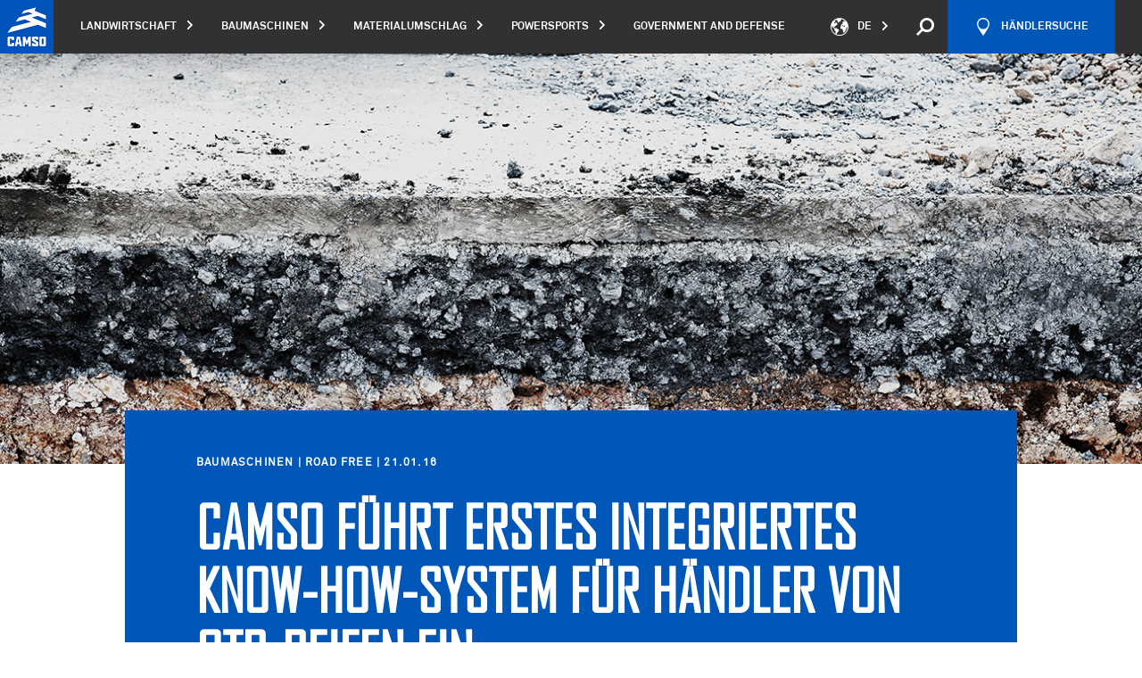

--- FILE ---
content_type: text/html; charset=UTF-8
request_url: https://camso.co/de/artikel/road-free/camso-fuhrt-erstes-integriertes-know-how-system-fur-handler-von-otr-reifen-ein/
body_size: 59961
content:
<!DOCTYPE html>
<html lang="de" class="article">
<head>
	<meta charset="utf-8">

	<base href="/">

	<meta name="viewport" content="width=device-width, initial-scale=1.0">
	<link rel="icon" type="image/x-icon" href="https://camso.co/favicon.ico"/>

	
	<link rel="stylesheet" href="https://camso.co/dist/styles/main-d3124a91c6.css">

	<link rel="stylesheet" href="https://camso.co/dist/redesign/styles/main.css?id=2999717d6718a7e421d9">

	
	<!-- Didomi -->
<script type="text/javascript">
	window.didomiConfig = {
		languages: {
			enabled: ['de'],
			default: 'de'
		},
	};
</script>

<script type="text/javascript">window.gdprAppliesGlobally=false;(function(){function n(e){if(!window.frames[e]){if(document.body&&document.body.firstChild){var t=document.body;var r=document.createElement("iframe");r.style.display="none";r.name=e;r.title=e;t.insertBefore(r,t.firstChild)}else{setTimeout(function(){n(e)},5)}}}function e(r,a,o,c,s){function e(e,t,r,n){if(typeof r!=="function"){return}if(!window[a]){window[a]=[]}var i=false;if(s){i=s(e,n,r)}if(!i){window[a].push({command:e,version:t,callback:r,parameter:n})}}e.stub=true;e.stubVersion=2;function t(n){if(!window[r]||window[r].stub!==true){return}if(!n.data){return}var i=typeof n.data==="string";var e;try{e=i?JSON.parse(n.data):n.data}catch(t){return}if(e[o]){var a=e[o];window[r](a.command,a.version,function(e,t){var r={};r[c]={returnValue:e,success:t,callId:a.callId};n.source.postMessage(i?JSON.stringify(r):r,"*")},a.parameter)}}if(typeof window[r]!=="function"){window[r]=e;if(window.addEventListener){window.addEventListener("message",t,false)}else{window.attachEvent("onmessage",t)}}}e("__tcfapi","__tcfapiBuffer","__tcfapiCall","__tcfapiReturn");n("__tcfapiLocator");(function(e,t){var r=document.createElement("link");r.rel="preconnect";r.as="script";var n=document.createElement("link");n.rel="dns-prefetch";n.as="script";var i=document.createElement("link");i.rel="preload";i.as="script";var a=document.createElement("script");a.id="spcloader";a.type="text/javascript";a["async"]=true;a.charset="utf-8";var o="https://sdk.privacy-center.org/"+e+"/loader.js?target_type=notice&target="+t;if(window.didomiConfig&&window.didomiConfig.user){var c=window.didomiConfig.user;var s=c.country;var d=c.region;if(s){o=o+"&country="+s;if(d){o=o+"&region="+d}}}r.href="https://sdk.privacy-center.org/";n.href="https://sdk.privacy-center.org/";i.href=o;a.src=o;var f=document.getElementsByTagName("script")[0];f.parentNode.insertBefore(r,f);f.parentNode.insertBefore(n,f);f.parentNode.insertBefore(i,f);f.parentNode.insertBefore(a,f)})("fad61d1e-894c-4a99-973e-3074b6d73317","JLTT7XK3")})();</script>
<!-- End Didomi -->
	<title>Camso führt erstes integriertes Know-How-System für Händler… | Camso</title><meta name="referrer" content="no-referrer-when-downgrade">
<meta name="robots" content="all">
<meta content="de" property="og:locale">
<meta content="fr_CA" property="og:locale:alternate">
<meta content="en_CA" property="og:locale:alternate">
<meta content="Camso" property="og:site_name">
<meta content="website" property="og:type">
<meta content="https://camso.co/de/artikel/road-free/camso-fuhrt-erstes-integriertes-know-how-system-fur-handler-von-otr-reifen-ein/" property="og:url">
<meta content="Camso führt erstes integriertes Know-How-System für Händler von…" property="og:title">
<meta name="twitter:card" content="summary_large_image">
<meta name="twitter:creator" content="@">
<meta name="twitter:title" content="Camso führt erstes integriertes Know-How-System für Händler von…">
<link href="https://camso.co/de/artikel/road-free/camso-fuhrt-erstes-integriertes-know-how-system-fur-handler-von-otr-reifen-ein/" rel="canonical">
<link href="https://camso.co/de/" rel="home">
<link href="https://camso.co/de/artikel/road-free/camso-fuhrt-erstes-integriertes-know-how-system-fur-handler-von-otr-reifen-ein/" rel="alternate" hreflang="de">
<link href="https://camso.co/fr/blogue/liberes-de-la-route/camso-lance-son-systeme-de-connaissance-integre-pour-concessionnaires-de-produits-hors-route/" rel="alternate" hreflang="fr-ca">
<link href="https://camso.co/en/blog/road-free/camso-launches-the-first-integrated-knowledge-system-for-otr-dealers/" rel="alternate" hreflang="x-default">
<link href="https://camso.co/en/blog/road-free/camso-launches-the-first-integrated-knowledge-system-for-otr-dealers/" rel="alternate" hreflang="en-ca"></head>
<body
	x-data="{ }"
	ng-app="app"
	id="body"
	class="article is-production"
	data-business-unit-code="CO"
			data-content-section="article"
	data-content-type="article"
>

	<script>
const urlParams = new URLSearchParams(window.location.search);
const embedTS = urlParams.get('embedTS');
if (embedTS === 'true') {
	document.body.classList.add('embedTS');
}
</script>

	<!-- Google Tag Manager -->
<noscript>
	<iframe src="//www.googletagmanager.com/ns.html?id=GTM-TZB3SH" height="0" width="0"
			style="display: none; visibility: hidden"></iframe>
</noscript>
<script>
	(function (w, d, s, l, i) {
		w[l] = w[l] || [];
		w[l].push({
			'gtm.start': new Date().getTime(), event: 'gtm.js'
		});
		var f = d.getElementsByTagName(s)[0],
				j = d.createElement(s), dl = l != 'dataLayer' ? '&l=' + l : '';
		j.async = true;
		j.src =
				'//www.googletagmanager.com/gtm.js?id=' + i + dl;
		f.parentNode.insertBefore(j, f);
	})(window, document, 'script', 'dataLayer', 'GTM-TZB3SH');
</script>
<!-- End Google Tag Manager -->

	<svg
  xmlns="http://www.w3.org/2000/svg" style="display: none;">
  <!--app-->
  <symbol id="svg-icon-alert" viewbox="0 0 64 64">
    <g>
      <path d="M32,0C14.3,0,0,14.3,0,32c0,17.7,14.3,32,32,32s32-14.3,32-32C64,14.3,49.7,0,32,0z M32,60.8
                                    C16.1,60.8,3.2,47.9,3.2,32C3.2,16.1,16.1,3.2,32,3.2S60.8,16.1,60.8,32C60.8,47.9,47.9,60.8,32,60.8z"></path>
      <g>
        <path d="M34.6,41.9v5h-5.1v-5H34.6z M34.4,16l0,20h-4.9l0-20H34.4z"></path>
      </g>
    </g>
  </symbol>

  <symbol id="svg-icon-expand" viewbox="0 0 64 64">
    <g inkscape:label="Calque 1" inkscape:groupmode="layer" transform="translate(-82.209821,-80.608763)">
      <g transform="matrix(0.26458333,0,0,0.26458333,32.08742,-37.183471)" id="g8">
        <path inkscape:connector-curvature="0" d="m 299.439,465.822 v 68.752 c 0,5.682 -2.016,10.543 -6.053,14.576 -4.032,4.031 -8.894,6.048 -14.571,6.048 h -68.752 c -5.682,0 -10.539,-2.017 -14.576,-6.048 -4.032,-4.033 -6.048,-8.895 -6.048,-14.576 v -68.752 c 0,-5.682 2.016,-10.539 6.048,-14.575 4.037,-4.032 8.894,-6.048 14.576,-6.048 h 68.752 c 5.678,0 10.539,2.016 14.571,6.048 4.037,4.036 6.053,8.893 6.053,14.575 z m -18.333,38.955 v -9.164 c 0,-1.239 -0.454,-2.313 -1.361,-3.221 -0.907,-0.908 -1.981,-1.361 -3.225,-1.361 h -22.915 v -22.919 c 0,-1.239 -0.454,-2.313 -1.361,-3.221 -0.907,-0.908 -1.981,-1.361 -3.221,-1.361 h -9.168 c -1.244,0 -2.317,0.454 -3.225,1.361 -0.903,0.908 -1.357,1.981 -1.357,3.221 v 22.919 h -22.919 c -1.244,0 -2.317,0.454 -3.221,1.361 -0.908,0.908 -1.361,1.981 -1.361,3.221 v 9.164 c 0,1.24 0.454,2.322 1.361,3.23 0.903,0.907 1.977,1.361 3.221,1.361 h 22.919 v 22.918 c 0,1.24 0.454,2.305 1.357,3.213 0.908,0.907 1.981,1.361 3.225,1.361 h 9.168 c 1.239,0 2.313,-0.454 3.221,-1.361 0.908,-0.908 1.361,-1.973 1.361,-3.213 v -22.918 h 22.915 c 1.244,0 2.317,-0.454 3.225,-1.361 0.908,-0.907 1.361,-1.989 1.361,-3.23 z" id="path6"/>
      </g>
    </g>
  </symbol>

  <symbol id="svg-icon-lessen" viewbox="0 0 64 64">
    <g inkscape:label="Calque 1" inkscape:groupmode="layer" transform="translate(-70.114054,-53.394477)">
      <path inkscape:connector-curvature="0" d="m 99.219279,58.85098 v 18.190633 c 0,1.503362 -0.535781,2.789501 -1.602581,3.856566 -1.066536,1.066535 -2.350823,1.6002 -3.856567,1.6002 h -18.18931 c -1.503627,0 -2.787121,-0.533665 -3.854186,-1.6002 -1.069181,-1.067065 -1.602581,-2.353469 -1.602581,-3.856566 V 58.85098 c 0,-1.503363 0.5334,-2.788444 1.602581,-3.856303 1.067065,-1.0668 2.350823,-1.6002 3.854186,-1.6002 h 18.18931 c 1.505744,0 2.790031,0.5334 3.856567,1.6002 1.0668,1.067859 1.602581,2.35294 1.602581,3.856303 z m -4.8514,10.306844 v -2.424642 c 0,-0.327819 -0.120385,-0.611981 -0.360098,-0.852223 -0.240242,-0.240241 -0.524404,-0.360098 -0.852223,-0.360098 H 76.178304 c -0.328083,0 -0.614362,0.120121 -0.854604,0.360098 -0.239977,0.240242 -0.360098,0.52414 -0.360098,0.852223 v 2.424642 c 0,0.328083 0.120121,0.614362 0.360098,0.854604 0.240242,0.239977 0.526521,0.360098 0.854604,0.360098 h 16.977254 c 0.327554,0 0.611717,-0.120121 0.852223,-0.360098 0.239713,-0.239977 0.360098,-0.526256 0.360098,-0.854604 z" id="path10" style="stroke-width:0.26458332"/>
    </g>
  </symbol>

  <symbol id="svg-icon-directional-arrow-btm" viewbox="0 0 64 64">
    <g>
      <g>
        <polygon points="62,29.5 33.5,58 33.5,0.5 30.5,0.5 30.5,58 2,29.5 0,29.5 0,31.5 32,63.5 64,31.5 64,29.5"></polygon>
      </g>
    </g>
  </symbol>

  <symbol id="svg-icon-directional-arrow-top" viewbox="0 0 64 64">
    <g>
      <g>
        <polygon points="32,0.5 0,32.5 0,34.5 2,34.5 30.5,6 30.5,63.5 33.5,63.5 33.5,6 62,34.5 64,34.5 64,32.5"></polygon>
      </g>
    </g>
  </symbol>

  <symbol id="svg-icon-close" viewbox="0 0 64 64">
    <g>
      <g>
        <path d="M62,64h2v-2L2,0H0v2L62,64z"></path>
        <path d="M0,62v2h2L64,2V0h-2L0,62z"></path>
      </g>
    </g>
  </symbol>

  <symbol id="svg-icon-arrow-btm" viewbox="0 0 64 64">
    <g>
      <polygon points="32,49 64,17 64,15 62,15 32,45 2,15 0,15 0,17"></polygon>
    </g>
  </symbol>

  <symbol id="svg-icon-arrow-lft" viewbox="0 0 64 64">
    <g>
      <polygon points="15,32 47,64 49,64 49,62 19,32 49,2 49,0 47,0"></polygon>
    </g>
  </symbol>

  <symbol id="svg-icon-small-arrow-rgt" viewbox="0 0 5 8">
    <g>
      <polygon style="fill-rule:evenodd;clip-rule:evenodd;" points="5,4 1,0 0,0 0,1 3,4 0,7 0,8 1,8 "/>
    </g>
  </symbol>

  <symbol id="svg-icon-arrow-rgt" viewbox="0 0 64 64">
    <g>
      <polygon points="49,32 17,0 15,0 15,2 45,32 15,62 15,64 17,64"></polygon>
    </g>
  </symbol>

  <symbol id="svg-icon-arrow-top" viewbox="0 0 64 64">
    <g>
      <polygon points="32,15 0,47 0,49 2,49 32,19 62,49 64,49 64,47"></polygon>
    </g>
  </symbol>

  <symbol id="svg-icon-social-facebook" viewbox="0 0 64 64">
    <g>
      <path d="M49.2,12h-9.9c-0.6,0-1.1,0.4-1.6,1.1c-0.5,0.7-0.8,1.6-0.8,2.7v6.3h12.3v12.2H36.9V64H24.6V34.3h-9.9V22.1
                                    h9.9V16c0-2.2,0.4-4.3,1.2-6.3c0.8-1.9,1.8-3.6,3.2-5.1c1.3-1.4,2.9-2.6,4.7-3.4C35.4,0.4,37.3,0,39.4,0h9.9v12L49.2,12L49.2,12z"></path>
    </g>
  </symbol>

  <symbol id="svg-icon-social-linkedin" viewbox="0 0 64 64">
    <path d="M17.2,64H4.5V20.3h12.7V64z M16.4,13.4c-1.5,1.5-3.4,2.3-5.6,2.3s-4-0.8-5.5-2.3s-2.2-3.3-2.2-5.5
                           s0.7-4,2.2-5.6C6.8,0.8,8.6,0,10.8,0s4,0.8,5.6,2.3c1.5,1.5,2.3,3.4,2.3,5.6S17.9,11.9,16.4,13.4z M60.9,64H48.4V37.4
                           c0-0.6-0.2-1.3-0.7-2.1c-0.5-0.8-0.9-1.3-1.5-1.5c-1.3-0.7-2.5-0.9-3.7-0.8c-1.2,0.2-2.3,0.4-3.3,0.9C38.1,34.4,37,35.1,36,36v28
                           H23.3V20.3H36v2c2.4-1.2,5.1-1.7,8.2-1.6c3,0.2,5.7,0.8,8.2,2c2.6,1.4,4.6,3.5,6.2,6.2s2.3,5.5,2.3,8.3L60.9,64L60.9,64z"></path>
  </symbol>

  <symbol id="svg-icon-social-twitter" viewbox="0 0 64 64">
    <g>
      <path d="M57.6,19v1.5c0,4.3-0.8,8.7-2.5,13.2c-1.6,4.4-4,8.5-7.2,12c-3.2,3.6-7.1,6.5-11.7,8.7
                                    c-4.6,2.2-9.9,3.4-16,3.4c-3.7,0-7.3-0.5-10.6-1.6c-3.4-1-6.6-2.5-9.5-4.4C0.5,52,1,52,1.5,52s1.1,0,1.6,0c6.3,0,11.7-1.8,16.2-5.5
                                    c-2.9-0.1-5.5-1-7.7-2.7C9.5,42.2,8,40,7.2,37.4c0.9,0.2,1.7,0.3,2.4,0.3s1.3,0,1.8-0.1c0.5-0.1,1.1-0.2,1.7-0.3
                                    c-3.1-0.6-5.6-2.1-7.6-4.5c-2-2.3-3-5.1-3-8.3v-0.1c0.9,0.4,1.8,0.8,2.8,1.1s2.1,0.4,3.3,0.4c-1.9-1.2-3.3-2.7-4.4-4.6
                                    c-1-1.9-1.5-4-1.5-6.3s0.6-4.5,1.7-6.6c3.3,4.1,7.2,7.3,11.9,9.7s9.7,3.7,15.2,4c-0.2-0.9-0.3-1.8-0.3-2.8c0-1.8,0.3-3.5,1-5.1
                                    c0.7-1.6,1.6-3,2.8-4.2c1.2-1.2,2.6-2.1,4.1-2.8c1.6-0.7,3.3-1,5.1-1c2,0,3.7,0.4,5.3,1.1c1.6,0.8,3,1.8,4.3,3
                                    c1.5-0.2,2.9-0.6,4.4-1.2c1.5-0.6,2.8-1.2,4-1.8c-1.2,3-3.1,5.4-5.8,7.2c1.4-0.1,2.7-0.4,3.9-0.8s2.4-0.8,3.6-1.3
                                    C62.4,14.7,60.2,17,57.6,19z"></path>
    </g>
  </symbol>

  <symbol id="svg-icon-social-google-plus" viewbox="0 0 64 64">
    <g>
      <g>
        <path d="M35.5,38l-2.6-2c-0.8-0.7-1.9-1.5-1.9-3.1c0-1.6,1.1-2.6,2-3.6c3.1-2.4,6.1-5,6.1-10.4
                                             c0-5.6-3.5-8.5-5.2-9.9h4.5l4.7-3H28.9c-3.9,0-9.6,0.9-13.8,4.4c-3.1,2.7-4.7,6.4-4.7,9.8c0,5.7,4.4,11.5,12.1,11.5
                                             c0.7,0,1.5-0.1,2.3-0.1c-0.4,0.9-0.7,1.6-0.7,2.8c0,2.3,1.2,3.6,2.2,5c-3.3,0.2-9.4,0.6-13.9,3.4c-4.3,2.6-5.6,6.3-5.6,8.9
                                             C6.8,57,11.9,62,22.4,62c12.5,0,19.2-6.9,19.2-13.8C41.6,43.2,38.7,40.7,35.5,38z M25.9,29.6c-6.3,0-9.1-8.1-9.1-13
                                             c0-1.9,0.4-3.9,1.6-5.4c1.2-1.5,3.2-2.4,5.1-2.4c6,0,9.2,8.2,9.2,13.4c0,1.3-0.1,3.6-1.8,5.3C29.7,28.7,27.8,29.6,25.9,29.6z
                                             M26,58.9c-7.8,0-12.8-3.7-12.8-8.9c0-5.2,4.7-6.9,6.3-7.5c3.1-1,7-1.2,7.7-1.2c0.7,0,1.1,0,1.7,0.1c5.5,3.9,7.9,5.9,7.9,9.6
                                             C36.7,55.6,33,58.9,26,58.9z"></path>
        <polygon points="53.9,29.5 53.9,22.2 50.3,22.2 50.3,29.5 43,29.5 43,33.1 50.3,33.1 50.3,40.5 53.9,40.5
                                             53.9,33.1 61.2,33.1 61.2,29.5"></polygon>
      </g>
    </g>
  </symbol>
  <symbol id="svg-icon-social-instagram" viewbox="0 0 24 24">
    <path fill="currentColor" d="M12 2.163c3.204 0 3.584.012 4.85.07 3.252.148 4.771 1.691 4.919 4.919.058 1.265.069 1.645.069 4.849 0 3.205-.012 3.584-.069 4.849-.149 3.225-1.664 4.771-4.919 4.919-1.266.058-1.644.07-4.85.07-3.204 0-3.584-.012-4.849-.07-3.26-.149-4.771-1.699-4.919-4.92-.058-1.265-.07-1.644-.07-4.849 0-3.204.013-3.583.07-4.849.149-3.227 1.664-4.771 4.919-4.919 1.266-.057 1.645-.069 4.849-.069zm0-2.163c-3.259 0-3.667.014-4.947.072-4.358.2-6.78 2.618-6.98 6.98-.059 1.281-.073 1.689-.073 4.948 0 3.259.014 3.668.072 4.948.2 4.358 2.618 6.78 6.98 6.98 1.281.058 1.689.072 4.948.072 3.259 0 3.668-.014 4.948-.072 4.354-.2 6.782-2.618 6.979-6.98.059-1.28.073-1.689.073-4.948 0-3.259-.014-3.667-.072-4.947-.196-4.354-2.617-6.78-6.979-6.98-1.281-.059-1.69-.073-4.949-.073zm0 5.838c-3.403 0-6.162 2.759-6.162 6.162s2.759 6.163 6.162 6.163 6.162-2.759 6.162-6.163c0-3.403-2.759-6.162-6.162-6.162zm0 10.162c-2.209 0-4-1.79-4-4 0-2.209 1.791-4 4-4s4 1.791 4 4c0 2.21-1.791 4-4 4zm6.406-11.845c-.796 0-1.441.645-1.441 1.44s.645 1.44 1.441 1.44c.795 0 1.439-.645 1.439-1.44s-.644-1.44-1.439-1.44z"/>
  </symbol>

  <symbol id="svg-icon-social-youtube" viewbox="0 0 64 64">
    <g>
      <path d="M62.9,16.9c-0.8-3.4-3.6-5.9-6.9-6.3C48,9.7,40,9.7,32,9.7c-8,0-16,0-24,0.9c-3.3,0.4-6.1,2.9-6.9,6.3
                                    C0,21.7,0,27,0,32s0,10.3,1.1,15.1C1.9,50.5,4.7,53,8,53.4c7.9,0.9,16,0.9,24,0.9c8,0,16,0,24-0.9c3.3-0.4,6.1-2.9,6.9-6.3
                                    C64,42.3,64,37,64,32C64,27,64,21.7,62.9,16.9z M23.7,41.9c0-7.1,0-14.1,0-21.2c6.8,3.5,13.5,7.1,20.3,10.6
                                    C37.3,34.9,30.5,38.4,23.7,41.9z"></path>
    </g>
  </symbol>

  <symbol id="svg-icon-social-email" viewbox="0 0 64 64">
    <g>
      <g>
        <g>
          <path d="M64,50.2c0,0.6-0.4,1.2-0.9,1.4l-17.3-17L64,16V50.2z"></path>
          <polygon points="59.1,51.7 4.5,51.7 19.9,36.2 31.7,48.5 31.9,48.3 32.2,48.5 43.8,36.7"></polygon>
          <path d="M1.6,12.3h60.9c0.3,0,0.5,0.1,0.7,0.2L32.3,44.3L1.6,12.3z"></path>
          <path d="M18,34.1L0.7,51.5C0.3,51.2,0,50.7,0,50.2V15.1L18,34.1z"></path>
        </g>
      </g>
    </g>
  </symbol>

  <symbol id="svg-icon-email" viewbox="0 0 64 64">
    <g>
      <g>
        <g>
          <path d="M64,50.2c0,0.6-0.4,1.2-0.9,1.4l-17.3-17L64,16V50.2z"></path>
          <polygon points="59.1,51.7 4.5,51.7 19.9,36.2 31.7,48.5 31.9,48.3 32.2,48.5 43.8,36.7"></polygon>
          <path d="M1.6,12.3h60.9c0.3,0,0.5,0.1,0.7,0.2L32.3,44.3L1.6,12.3z"></path>
          <path d="M18,34.1L0.7,51.5C0.3,51.2,0,50.7,0,50.2V15.1L18,34.1z"></path>
        </g>
      </g>
    </g>
  </symbol>

  <symbol id="svg-icon-email-alt" viewbox="0 0 16.2 14.3">
    <style>
      .st0 {
        clip-path: url('#SVGID_00000060018025876166999390000013650896137365039765_')
      }
    </style>
    <g id="Groupe_987">
      <defs>
        <path id="SVGID_1_" d="M0 0h16.2v14.3H0z"/>
      </defs>
      <clipPath id="SVGID_00000110464674134476025040000000822373553653054624_">
        <use xlink:href="#SVGID_1_" style="overflow:visible"/>
      </clipPath>
      <g style="clip-path:url(#SVGID_00000110464674134476025040000000822373553653054624_)">
        <g id="Groupe_986" style="enable-background:new">
          <path d="M14 3.6v8.5c0 .3-.1.6-.4.9-.2.2-.5.4-.9.4H1.2c-.3 0-.6-.1-.9-.4-.2-.3-.3-.6-.3-.9V3.6c0-.3.1-.6.4-.9.2-.2.5-.4.9-.4h11.5c.3 0 .6.1.9.4.2.2.3.5.3.9zm-1 .2v-.5c0-.1 0 0-.1-.1s-.1 0-.1 0H1.2c-.1 0-.1 0-.2.1v.3c0 .9.4 1.6 1.1 2.2 1 .8 2 1.6 3.1 2.5 0 0 .1.1.3.2.2.1.3.2.4.3.1 0 .2.1.4.2.1.1.3.2.4.2.1 0 .2.1.3.1.1 0 .2 0 .3-.1.1 0 .3-.1.4-.2.2-.1.3-.2.4-.2.1-.1.2-.2.4-.3.2-.1.2-.2.3-.2 1.1-.9 2.1-1.7 3.1-2.5.3-.2.5-.5.8-.9s.3-.7.3-1.1zm0 8.3v-6c-.2.2-.3.4-.5.5-1.4 1.1-2.5 2-3.3 2.6-.3.2-.5.4-.7.5-.2.2-.4.3-.7.4-.3.1-.6.2-.8.2-.2 0-.5-.1-.8-.2-.3-.1-.5-.2-.7-.4-.2-.1-.4-.3-.6-.5-.9-.7-2-1.6-3.4-2.6-.2-.2-.3-.4-.5-.5v6c0 .1 0 .1.1.2 0 0 .1.1.2.1h11.5c.1 0 .1 0 .2-.1v-.2z" style="fill:currentColor"/>
        </g>
      </g>
    </g>
  </symbol>

  <symbol id="svg-icon-pin" viewbox="0 0 27.467 38.957">
    <defs>
      <clipPath id="clip-path">
        <path id="Rectangle_574" d="M0 0h27.467v38.957H0z" class="cls-1" data-name="Rectangle 574"/>
      </clipPath>
      <style>
        .cls-1 {
          fill: currentColor
        }
      </style>
    </defs>
    <g id="Groupe_981" data-name="Groupe 981" style="clip-path:url(#clip-path)">
      <path id="Tracé_704" d="M13.211 38.957h1.039c.539-.431 13.216-10.722 13.216-25.221a13.733 13.733 0 1 0-27.466 0c0 14.5 12.673 24.79 13.212 25.221Z" class="cls-1" data-name="Tracé 704"/>
    </g>
  </symbol>

  <symbol id="svg-icon-link" viewbox="0 0 64 64">
    <path d="M60.5,26.3L43.4,43.4c-4.7,4.7-12.4,4.7-17.1,0l-5.7-5.7l5.7-5.7l5.7,5.7c1.6,1.6,4.1,1.6,5.7,0l17.1-17.1
                           c1.6-1.6,1.6-4.1,0-5.7l-5.7-5.7c-1.6-1.6-4.1-1.6-5.7,0l-6.1,6.1c-2.8-1.7-6-2.4-9.2-2.2l9.6-9.6c4.7-4.7,12.4-4.7,17.1,0l5.7,5.7
                           C65.2,13.9,65.2,21.6,60.5,26.3z M26.7,48.7l-6.1,6.1c-1.6,1.6-4.1,1.6-5.7,0l-5.7-5.7c-1.6-1.6-1.6-4.1,0-5.7l17.1-17.1
                           c1.6-1.6,4.1-1.6,5.7,0l5.7,5.7l5.7-5.7l-5.7-5.7c-4.7-4.7-12.4-4.7-17.1,0L3.5,37.7c-4.7,4.7-4.7,12.4,0,17.1l5.7,5.7
                           c4.7,4.7,12.4,4.7,17.1,0l9.6-9.6C32.8,51.1,29.5,50.3,26.7,48.7z"></path>
  </symbol>

  <symbol id="svg-icon-play" viewbox="0 0 64 64">
    <g>
      <path d="M32,0C14.3,0,0,14.3,0,32c0,17.7,14.3,32,32,32s32-14.3,32-32C64,14.3,49.7,0,32,0z M32,61.9
                                    C15.5,61.9,2.1,48.5,2.1,32C2.1,15.5,15.5,2.1,32,2.1S61.9,15.5,61.9,32C61.9,48.5,48.5,61.9,32,61.9z"></path>
      <polygon fill-rule="evenodd" clip-rule="evenodd" points="23.5,32 23.5,19.2 34.1,25.6 44.8,32 34.1,38.4
                                    23.5,44.8"></polygon>
    </g>
  </symbol>

  <symbol id="svg-icon-plus" viewbox="0 0 64 64">
    <g>
      <g>
        <rect x="30" width="4" height="64"></rect>
        <rect y="30" width="64" height="4"></rect>
      </g>
    </g>
  </symbol>

  <symbol id="svg-icon-minus" viewbox="0 0 64 64">
    <g>
      <g>
        <rect y="30" width="64" height="4"></rect>
      </g>
    </g>
  </symbol>

  <symbol id="svg-icon-filter" viewbox="0 0 13 12">
    <g>
      <g>
        <path fill="#22519b" d="M9.2 8c.952 0 1.772.672 1.96 1.607h1.641v.802h-1.64a2.001 2.001 0 0 1-1.96 1.606c-.951 0-1.771-.672-1.96-1.606H0v-.802h7.24A2.001 2.001 0 0 1 9.2 8zm0 .803a1.2 1.2 0 1 0 0 2.4 1.2 1.2 0 0 0 0-2.4zm-7.56-3.2a2 2 0 0 1 3.92 0h7.241v.8h-7.24a2 2 0 0 1-3.92 0H0v-.8zm.76.4a1.2 1.2 0 1 0 2.4 0 1.2 1.2 0 0 0-2.4 0zm4.84-4.4a2 2 0 0 1 3.92 0h1.641v.8h-1.64a2 2 0 0 1-3.92 0H0v-.8zm1.96-.8a1.2 1.2 0 1 0 0 2.4 1.2 1.2 0 0 0 0-2.4z"/>
      </g>
    </g>
  </symbol>

  <symbol id="svg-icon-less" viewbox="0 0 64 64">
    <g>
      <g>
        <rect y="30.5" width="64" height="3"></rect>
      </g>
    </g>
  </symbol>

  <symbol id="svg-icon-refresh" viewbox="0 0 64 64">
    <g>
      <path d="M55.2,0v10C49.3,3.9,41.1,0,32,0C14.3,0,0,14.3,0,32h4.8C4.8,16.1,16.1,4.8,32,4.8c8.9,0,15.5,2.4,20.8,8.8
                                    H41.6v4.5h18.1V0H55.2z"></path>
      <path d="M32,59.2c-8.9,0-15.5-2.4-20.8-8.8h11.2v-4.5H4.3V64h4.5V54c5.8,6.2,14,10,23.2,10c17.7,0,32-14.3,32-32
                                    h-4.8C59.2,47.9,47.9,59.2,32,59.2z"></path>
    </g>
  </symbol>

  <!--app-catalog-->
  <symbol id="svg-icon-section-slide" viewbox="0 0 64 64">
    <g>
      <circle fill-rule="evenodd" clip-rule="evenodd" cx="32" cy="32" r="8"></circle>
    </g>
  </symbol>

  <symbol id="svg-icon-informations" viewbox="0 0 64 64">
    <g>
      <path d="M32,0C14.3,0,0,14.3,0,32s14.3,32,32,32s32-14.3,32-32S49.7,0,32,0z M32,60.8C16.1,60.8,3.2,47.9,3.2,32
                                    S16.1,3.2,32,3.2S60.8,16.1,60.8,32S47.9,60.8,32,60.8z"></path>
      <g>
        <path d="M29.4,21v-5h5.1v5H29.4z M29.6,46.9v-20h4.9v20H29.6z"></path>
      </g>
    </g>
  </symbol>

  <symbol id="svg-icon-interactive-media" viewbox="0 0 64 64">
    <g>
      <circle cx="32" cy="32" r="6.4"></circle>
      <path d="M60.8,32c0,15.9-12.9,28.8-28.8,28.8S3.2,47.9,3.2,32S16.1,3.2,32,3.2c8.9,0,16.8,4,22.1,10.4H41.6v4.5h18.1V0
                                    h-4.5v10C49.3,3.9,41.1,0,32,0C14.3,0,0,14.3,0,32s14.3,32,32,32s32-14.3,32-32H60.8L60.8,32z"></path>
    </g>
  </symbol>

  <symbol id="svg-icon-statistics" viewbox="0 0 64 64">
    <g>
      <path d="M32,0C14.3,0,0,14.3,0,32s14.3,32,32,32s32-14.3,32-32S49.7,0,32,0z M58.9,21.7l-24.3,6.5V3.3
                                    C45.7,4.3,55,11.6,58.9,21.7z M3.2,32c0-15.1,11.6-27.4,26.3-28.7v25.3V32L51,53.6c-5.1,4.5-11.7,7.2-19,7.2
                                    C16.1,60.8,3.2,47.9,3.2,32z M54.4,50.1L36.7,32.5l23.5-6.3c0.4,1.9,0.6,3.8,0.6,5.8C60.8,38.9,58.4,45.2,54.4,50.1z"></path>
    </g>
  </symbol>

  <symbol id="svg-icon-specifications" viewbox="0 0 64 64">
    <path d="M32,25.7c3.5,0,6.3,2.8,6.3,6.3c0,3.5-2.8,6.3-6.3,6.3s-6.3-2.8-6.3-6.3C25.7,28.5,28.5,25.7,32,25.7
                           M32,21.7c-5.7,0-10.3,4.6-10.3,10.3S26.3,42.3,32,42.3S42.3,37.7,42.3,32S37.7,21.7,32,21.7L32,21.7z"></path>
    <path d="M35.8,3.5v6l1.7,0.6c0.6,0.1,1.1,0.2,1.6,0.4c0.5,0.2,1,0.4,1.6,0.6c0.5,0.2,1,0.4,1.5,0.7
                           c0.5,0.2,0.9,0.5,1.3,0.8l1.7,1l4.4-4.4l5.2,5.2l-4.4,4.5l0.9,1.6c0.3,0.5,0.6,0.9,0.8,1.4c0.2,0.4,0.5,0.9,0.7,1.4
                           c0.2,0.6,0.4,1.1,0.5,1.6c0.1,0.5,0.3,1,0.4,1.5l0.4,1.9h6.4v7.6H54l-0.4,1.7c-0.2,0.5-0.4,1-0.5,1.5c-0.1,0.5-0.3,1-0.5,1.5
                           c-0.2,0.5-0.4,0.9-0.7,1.4c-0.2,0.4-0.5,0.9-0.8,1.4l-1,1.6l4.8,4.8l-5.2,5.2L44.8,50l-1.7,0.9c-0.4,0.3-0.8,0.5-1.2,0.7
                           c-0.4,0.2-0.9,0.4-1.4,0.6c-0.5,0.2-1,0.4-1.5,0.5c-0.5,0.1-1,0.3-1.5,0.5l-1.7,0.4v6.8h-7.6v-6.8l-1.7-0.4c-0.5-0.2-1-0.4-1.5-0.5
                           c-0.5-0.1-1-0.3-1.5-0.5c-0.5-0.2-0.9-0.4-1.4-0.6c-0.4-0.2-0.9-0.4-1.2-0.7L19.2,50l-4.8,4.8l-5.2-5.2l4.8-4.8l-1-1.6
                           c-0.3-0.5-0.6-0.9-0.8-1.4c-0.2-0.4-0.5-0.9-0.7-1.4c-0.2-0.5-0.4-1-0.5-1.5c-0.1-0.5-0.3-1-0.5-1.5L10,35.8H3.5v-7.6h6.4l0.4-1.9
                           c0.1-0.5,0.2-1,0.4-1.5c0.1-0.5,0.3-1,0.5-1.6c0.2-0.5,0.4-0.9,0.7-1.4c0.2-0.4,0.5-0.9,0.8-1.4l0.9-1.6l-4.4-4.5l5.2-5.2l4.4,4.4
                           l1.7-1c0.4-0.3,0.8-0.6,1.3-0.8c0.5-0.2,1-0.5,1.5-0.7c0.6-0.2,1.1-0.4,1.6-0.6c0.5-0.2,1-0.3,1.6-0.4l1.7-0.6v-6H35.8 M39.3,0h-3.5
                           h-7.6h-3.5v3.5v3.4c-0.4,0.1-0.8,0.2-1.2,0.4c-0.4,0.2-0.9,0.3-1.4,0.5l-0.1,0l-0.1,0c-0.6,0.2-1.1,0.5-1.7,0.8
                           c-0.3,0.2-0.7,0.3-1,0.5l-2.4-2.4l-2.5-2.5l-2.5,2.5l-5.2,5.2l-2.4,2.4l2.4,2.5l2.6,2.6c-0.1,0.2-0.3,0.5-0.4,0.7
                           C8.5,20.8,8.2,21.4,8,22l0,0.1l0,0.1c-0.2,0.6-0.4,1.2-0.5,1.7c-0.1,0.3-0.2,0.6-0.2,0.9H3.5H0v3.5v7.6v3.5h3.5h3.9
                           c0.1,0.2,0.2,0.5,0.2,0.7c0.2,0.6,0.4,1.2,0.6,1.8c0.2,0.6,0.5,1.2,0.8,1.8c0.1,0.2,0.3,0.5,0.4,0.8l-2.8,2.8l-2.5,2.5l2.5,2.5
                           l5.2,5.2l2.5,2.5l2.5-2.5l3-3c0.3,0.2,0.6,0.3,0.9,0.5c0.5,0.2,1,0.4,1.5,0.6c0.6,0.2,1.2,0.4,1.7,0.6c0.2,0.1,0.5,0.1,0.7,0.2v4.2
                           V64h3.5h7.6h3.5v-3.5v-4.2c0.2-0.1,0.5-0.2,0.7-0.2c0.6-0.2,1.2-0.4,1.8-0.6c0.5-0.2,1-0.4,1.5-0.6c0.3-0.1,0.6-0.3,0.9-0.5l3,3
                           l2.5,2.5l2.5-2.5l5.2-5.2l2.5-2.5l-2.5-2.5l-2.8-2.8c0.2-0.3,0.3-0.5,0.4-0.8c0.3-0.6,0.6-1.2,0.8-1.8c0.2-0.6,0.4-1.2,0.6-1.8
                           c0.1-0.2,0.2-0.5,0.2-0.7h3.9H64v-3.5v-7.6v-3.5h-3.5h-3.6c-0.1-0.3-0.1-0.6-0.2-0.9c-0.2-0.5-0.3-1.1-0.5-1.7l0-0.1l0-0.1
                           c-0.2-0.6-0.5-1.2-0.8-1.8c-0.1-0.2-0.3-0.5-0.4-0.7l2.6-2.6l2.4-2.5l-2.4-2.4l-5.2-5.2l-2.5-2.5l-2.5,2.5l-2.4,2.4
                           c-0.3-0.2-0.6-0.4-1-0.5C43.2,8.3,42.6,8,42,7.8l-0.1,0l-0.1,0c-0.5-0.2-1-0.3-1.4-0.5c-0.4-0.2-0.8-0.3-1.2-0.4V3.5V0L39.3,0z"></path>
  </symbol>

  <symbol id="svg-icon-articles" viewbox="0 0 64 64">
    <g>
      <path d="M32,0C14.3,0,0,14.3,0,32s14.3,32,32,32s32-14.3,32-32S49.7,0,32,0z M32,60.8C16.1,60.8,3.2,47.9,3.2,32
                                    S16.1,3.2,32,3.2S60.8,16.1,60.8,32S47.9,60.8,32,60.8z"></path>
      <g>
        <path d="M40.1,44.8l-2.2-6.4H26l-2.2,6.4h-3.5L30,17.6h4l9.6,27.2H40.1L40.1,44.8z M31.9,21l-4.8,14.1h9.6L31.9,21z"></path>
      </g>
    </g>
  </symbol>

  <symbol id="svg-icon-additional-content" viewbox="0 0 64 64">
    <g>
      <path d="M32,0C14.3,0,0,14.3,0,32c0,17.7,14.3,32,32,32s32-14.3,32-32C64,14.3,49.7,0,32,0z M32,60.8
                                    C16.1,60.8,3.2,47.9,3.2,32C3.2,16.1,16.1,3.2,32,3.2S60.8,16.1,60.8,32C60.8,47.9,47.9,60.8,32,60.8z"></path>
      <rect x="29.6" y="19.2" width="4.8" height="25.6"></rect>
      <rect x="19.2" y="29.6" width="25.6" height="4.8"></rect>
    </g>
  </symbol>

  <!--app-geolocation-->
  <symbol id="svg-icon-geolocation" viewbox="0 0 64 64">
    <path d="M32,0C19.6,0,9.6,9.7,9.6,21.7c0,0.3,0,0.5,0,0.8c0.1,2.3,0.5,4.5,1.3,6.5C15.5,41.6,32,64,32,64
                           s16.5-22.4,21.1-35c0.7-2.1,1.2-4.2,1.3-6.5c0-0.3,0-0.5,0-0.8C54.4,9.7,44.4,0,32,0z M32,40.4c-9.9,0-18-8.1-18-18s8.1-18,18-18
                           s18,8.1,18,18S41.9,40.4,32,40.4z"></path>
  </symbol>

  <symbol id="svg-icon-pin-2" viewbox="9.7 0 44.6 64">
    <path d="M32,0.1C19.7,0.1,9.7,9.8,9.7,21.7c0,0.3,0,0.5,0,0.8c0.1,2.3,0.5,4.4,1.3,6.5c4.5,12.6,21,34.9,21,34.9
                           S48.5,41.6,53,29c0.7-2,1.2-4.2,1.3-6.5c0-0.3,0-0.5,0-0.8C54.3,9.8,44.3,0.1,32,0.1z M32,40.4c-9.9,0-17.9-8-17.9-17.9
                           s8-18,17.9-18s17.9,8,17.9,17.9S41.9,40.4,32,40.4z"></path>
  </symbol>

  <!--app-search-->
  <symbol id="svg-icon-search-lft" viewbox="0 0 64 64">
    <g>
      <g>
        <g>
          <polygon points="16,44.8 0,60.8 0,64 2.8,64 19.2,48 19.2,44.8"></polygon>
        </g>
      </g>
      <path d="M64,27.2C64,12.2,51.8,0,36.8,0S9.6,12.2,9.6,27.2s12.2,27.2,27.2,27.2S64,42.2,64,27.2z M13.6,27.2
                                    C13.6,14.4,24,4,36.8,4S60,14.4,60,27.2S49.6,50.4,36.8,50.4S13.6,40,13.6,27.2z"></path>
    </g>
  </symbol>

  <symbol id="svg-icon-search-rgt" viewbox="0 0 64 64">
    <g>
      <g>
        <g>
          <polygon points="48,44.8 44.8,44.8 44.8,48 60.8,64 64,64 64,61.2"></polygon>
        </g>
      </g>
      <path d="M27.2,0C12.2,0,0,12.2,0,27.2s12.2,27.2,27.2,27.2s27.2-12.2,27.2-27.2S42.2,0,27.2,0z M27.2,50.4
                                    C14.4,50.4,4,40,4,27.2S14.4,4,27.2,4s23.2,10.4,23.2,23.2S40,50.4,27.2,50.4z"></path>
    </g>
  </symbol>

  <!--app-user-->
  <symbol id="svg-icon-profile" viewbox="0 0 64 64">
    <path d="M32,0C14.3,0,0,14.3,0,32s14.3,32,32,32s32-14.3,32-32S49.7,0,32,0z M50.2,54.4c0.6-0.5,1.1-1,1.7-1.5
                           C51.4,53.5,50.7,53.9,50.2,54.4z M51.8,52.9c-3.3-0.7-8.1-2.7-11.5-3.7c-0.3-0.1-0.4-0.1-0.4-1.6c0-1.6,0.2-4.4,0.6-5.2
                           c0.5-1.2,1.6-3.1,1.9-4.9c0.7-0.8,1.5-2.2,2.1-5.1c0.5-2.5,0.3-3.4-0.1-4.3c0-0.1-0.1-0.2-0.1-0.3c-0.1-0.6,0-2.7,0.5-5.1
                           c0.3-1.6-0.1-5.1-2.3-7.9c-1.4-1.8-4.1-4.9-8.9-5.2h-1.5l0,0h-1.5c-4.8,0.3-7.5,3.4-8.9,5.2c-2.2,2.8-2.6,6.3-2.3,7.9
                           c0.4,2.4,0.6,4.5,0.5,5.1c0,0.1-0.1,0.2-0.1,0.3c-0.3,0.9-0.6,1.8-0.1,4.3c0.6,2.8,1.4,4.3,2.1,5.1c0.2,1.8,1.3,3.7,1.9,4.9
                           c0.4,0.8,0.6,3.6,0.6,5.2c0,1.5-0.1,1.5-0.4,1.6c-3.4,1-8.3,3.1-11.5,3.7l0,0c-5.5-5.2-9-12.7-9-20.9C3.2,16.2,16.1,3.3,32,3.3
                           s28.8,12.9,28.8,28.8C60.8,40.2,57.4,47.6,51.8,52.9z"></path>
  </symbol>

  <!--app-website-->
  <symbol id="svg-icon-document" viewbox="0 0 64 64">
    <g>
      <rect x="17.8" y="48" width="28.4" height="5.3"></rect>
      <rect x="17.8" y="37.3" width="28.4" height="5.3"></rect>
      <rect x="17.8" y="26.7" width="28.4" height="5.3"></rect>
      <path d="M7.1,0v64h49.8V17.8L39.1,0H7.1z M52.4,18.8v40.8H11.6V4.4h26.6L52.4,18.8z"></path>
      <rect x="34.7" width="4.4" height="21.3"></rect>
      <rect x="35.6" y="17.8" width="21.3" height="4.4"></rect>
    </g>
  </symbol>

  <symbol id="svg-icon-document-pdf" viewbox="0 0 64 64">
    <path id="www.kden.ru" sketch:type="MSShapeGroup" d="M38.4,19.9c-1.2,0-2.1-1-2.1-2.1V0H10.4C9,0,7.8,1.2,7.8,2.6
                           v58.8c0,1.4,1.2,2.6,2.6,2.6h43.1c1.4,0,2.6-1.2,2.6-2.6V19.9H38.4L38.4,19.9z M46.2,46.4c-0.5,0.2-1.2,0.5-2.2,0.5
                           c-1.9,0-4.9-0.5-7.3-1.7c-4.1,0.5-7.3,1-9.7,2c-0.2,0-0.2,0-0.5,0.2c-2.9,5.2-5.4,7.6-7.3,7.6c-0.5,0-0.7,0-1-0.2L17,54v-0.2
                           c-0.2-0.5-0.2-0.7-0.2-1.2c0.2-1.2,1.7-3.4,4.6-5.2c0.5-0.2,1.2-0.7,2.2-1.2c0.7-1.2,1.5-2.7,2.4-4.4c1.2-2.5,1.9-4.9,2.7-7.1
                           c-1-2.9-1.5-4.7-0.5-8.1c0.2-1,1-2,1.9-2h0.5c0.5,0,1,0.2,1.5,0.5c1.7,1.7,1,5.6,0,8.8v0.2c1,2.7,2.4,4.9,3.9,6.4
                           c0.7,0.5,1.2,1,2.2,1.5c1.2,0,2.2-0.2,3.2-0.2c2.9,0,4.9,0.5,5.6,1.7c0.2,0.5,0.2,1,0.2,1.5C47,45.2,46.7,46,46.2,46.4L46.2,46.4z
                           M30.4,36.9c-0.5,1.7-1.5,3.7-2.4,5.9c-0.5,1-1,1.7-1.5,2.7h0.2H27c3.2-1.2,6.1-2,8-2.2c-0.5-0.2-0.7-0.5-1-0.7
                           C32.9,41,31.4,39.1,30.4,36.9L30.4,36.9z M45.3,44.5c-0.2-0.2-1.2-1-4.6-1h-0.5c0,0,0,0,0,0.2c1.7,0.7,3.4,1.2,4.6,1.2h0.5h0.2
                           c0,0,0,0,0-0.2C45.5,44.7,45.3,44.7,45.3,44.5L45.3,44.5z M22.9,48.2c-0.5,0.2-1,0.5-1.2,0.7c-1.7,1.5-2.9,3.2-3.2,3.9
                           C20,52.6,21.4,51.1,22.9,48.2L22.9,48.2z M30.2,31.2c0.2-1,0.5-1.5,0.5-2.2v-0.5c0.2-1.2,0.2-2.2,0-2.5c0,0,0,0,0-0.2l-0.2-0.2
                           c0,0,0,0.2-0.2,0.2C29.7,27.3,29.7,29,30.2,31.2L30.2,31.2z M56.2,17.1H40.5c-0.8,0-1.4-0.6-1.4-1.4V0L56.2,17.1L56.2,17.1z"></path>
  </symbol>

  <symbol id="svg-icon-favorite" viewbox="0 0 64 64">
    <g>
      <polygon points="32,53 12.3,64 16,40.9 0,24.4 22.1,21 32,0 41.9,21 64,24.4 48,40.9 51.7,64"></polygon>
    </g>
  </symbol>

  <symbol id="svg-icon-print" viewbox="0 0 64 64">
    <g>
      <rect x="19.2" y="46.4" width="25.6" height="4.8"></rect>
      <rect x="19.2" y="36.8" width="25.6" height="4.8"></rect>
      <path d="M9.6,3.2v57.6h44.8V3.2H9.6z M50.4,56.8H13.6V7.2h36.8V56.8z"></path>
      <rect y="13" width="64" height="19"></rect>
    </g>
  </symbol>

  <symbol id="svg-icon-share" viewbox="0 0 64 64">
    <path d="M33.2,21.5V9.6l27.6,20.1L33.2,49.8V38c-11.1,0-21.3,0.6-30,16.4C3.2,44.3,4.8,21.8,33.2,21.5z"></path>
  </symbol>

  <symbol id="svg-icon-download" viewbox="0 0 64 64">
    <g>
      <rect x="14.8" y="57.5" width="34.4" height="6.5"></rect>
      <polygon points="44.9,23.1 35.2,32.8 35.2,0 28.8,0 28.8,32.8 19.1,23.1 14.8,23.1 14.8,27.4 32,44.6 49.2,27.4 49.2,23.1"></polygon>
    </g>
  </symbol>

  <symbol id="svg-icon-grid-bloc" viewbox="0 0 64 64">
    <g>
      <g>
        <rect x="35.6" width="10.7" height="10.7"></rect>
      </g>
      <g>
        <rect x="53.3" width="10.7" height="10.7"></rect>
      </g>
      <g>
        <rect x="35.6" y="17.8" width="28.4" height="10.7"></rect>
      </g>
      <g>
        <rect y="35.6" width="10.7" height="10.7"></rect>
      </g>
      <g>
        <rect x="17.8" y="35.6" width="10.7" height="10.7"></rect>
      </g>
      <g>
        <rect x="53.3" y="53.3" width="10.7" height="10.7"></rect>
      </g>
      <g>
        <rect x="53.3" y="35.6" width="10.7" height="10.7"></rect>
      </g>
      <g>
        <rect y="53.3" width="28.4" height="10.7"></rect>
      </g>
      <g>
        <rect x="35.6" y="35.6" width="10.7" height="28.4"></rect>
      </g>
      <g>
        <rect width="28.4" height="28.4"></rect>
      </g>
    </g>
  </symbol>

  <symbol id="svg-icon-grid" viewbox="0 0 64 64">
    <g>
      <g>
        <rect width="10.7" height="10.7"></rect>
      </g>
      <g>
        <rect x="17.8" width="10.7" height="10.7"></rect>
      </g>
      <g>
        <rect x="35.6" width="10.7" height="10.7"></rect>
      </g>
      <g>
        <rect x="53.3" width="10.7" height="10.7"></rect>
      </g>
      <g>
        <rect y="17.8" width="10.7" height="10.7"></rect>
      </g>
      <g>
        <rect x="17.8" y="17.8" width="10.7" height="10.7"></rect>
      </g>
      <g>
        <rect x="35.6" y="17.8" width="10.7" height="10.7"></rect>
      </g>
      <g>
        <rect x="53.3" y="17.8" width="10.7" height="10.7"></rect>
      </g>
      <g>
        <rect y="35.6" width="10.7" height="10.7"></rect>
      </g>
      <g>
        <rect x="17.8" y="35.6" width="10.7" height="10.7"></rect>
      </g>
      <g>
        <rect x="35.6" y="35.6" width="10.7" height="10.7"></rect>
      </g>
      <g>
        <rect x="53.3" y="35.6" width="10.7" height="10.7"></rect>
      </g>
      <g>
        <rect y="53.3" width="10.7" height="10.7"></rect>
      </g>
      <g>
        <rect x="17.8" y="53.3" width="10.7" height="10.7"></rect>
      </g>
      <g>
        <rect x="35.6" y="53.3" width="10.7" height="10.7"></rect>
      </g>
      <g>
        <rect x="53.3" y="53.3" width="10.7" height="10.7"></rect>
      </g>
    </g>
  </symbol>

  <symbol id="svg-icon-newsroom-list" viewbox="0 0 110 110">
    <path d="M75,0H5C2.25,0,0,2.25,0,5v10c0,2.75,2.25,5,5,5h70c2.75,0,5-2.25,5-5V5C80,2.25,77.75,0,75,0z M75,30H5c-2.75,0-5,2.25-5,5
                     v10c0,2.75,2.25,5,5,5h70c2.75,0,5-2.25,5-5V35C80,32.25,77.75,30,75,30z M75,60H5c-2.75,0-5,2.25-5,5v10c0,2.75,2.25,5,5,5h70
                     c2.75,0,5-2.25,5-5V65C80,62.25,77.75,60,75,60z M75,90H5c-2.75,0-5,2.25-5,5v10c0,2.75,2.25,5,5,5h70c2.75,0,5-2.25,5-5V95
                     C80,92.25,77.75,90,75,90z M105,0H95c-2.75,0-5,2.25-5,5v10c0,2.75,2.25,5,5,5h10c2.75,0,5-2.25,5-5V5C110,2.25,107.75,0,105,0z
                     M105,30H95c-2.75,0-5,2.25-5,5v10c0,2.75,2.25,5,5,5h10c2.75,0,5-2.25,5-5V35C110,32.25,107.75,30,105,30z M105,60H95
                     c-2.75,0-5,2.25-5,5v10c0,2.75,2.25,5,5,5h10c2.75,0,5-2.25,5-5V65C110,62.25,107.75,60,105,60z M105,90H95c-2.75,0-5,2.25-5,5v10
                     c0,2.75,2.25,5,5,5h10c2.75,0,5-2.25,5-5V95C110,92.25,107.75,90,105,90z"/>
  </symbol>

  <symbol id="svg-icon-newsroom-tiles" viewbox="0 0 110 110">
    <path d="M45,0H5C2.25,0,0,2.25,0,5v40c0,2.75,2.25,5,5,5h40c2.75,0,5-2.25,5-5V5C50,2.25,47.75,0,45,0z M105,0H65
                     c-2.75,0-5,2.25-5,5v40c0,2.75,2.25,5,5,5h40c2.75,0,5-2.25,5-5V5C110,2.25,107.75,0,105,0z M45,60H5c-2.75,0-5,2.25-5,5v40
                     c0,2.75,2.25,5,5,5h40c2.75,0,5-2.25,5-5V65C50,62.25,47.75,60,45,60z M105,60H65c-2.75,0-5,2.25-5,5v40c0,2.75,2.25,5,5,5h40
                     c2.75,0,5-2.25,5-5V65C110,62.25,107.75,60,105,60z"/>
  </symbol>

  <symbol id="svg-icon-contact" viewbox="0 0 20 20">
    <defs>
      <path id="a5l2a" d="M32.67 1248.67H31a1 1 0 0 1-1-1V1238a1 1 0 0 1 1-1h14a1 1 0 0 1 1 1v9.67a1 1 0 0 1-1 1h-8.4l-3.93 3.95z"/>
      <path id="a5l2b" d="M43.64 1253.83H39a1 1 0 0 1-1-1v-7.5a1 1 0 0 1 1-1h10a1 1 0 0 1 1 1v7.5a1 1 0 0 1-1 1h-2.13v3.17z"/>
      <clipPath id="a5l2c">
        <use fill="#fff" xlink:href="#a5l2a"/>
      </clipPath>
      <clipPath id="a5l2d">
        <use fill="#fff" xlink:href="#a5l2b"/>
      </clipPath>
    </defs>
    <g>
      <g transform="translate(-30 -1237)">
        <use fill="#fff" fill-opacity="0" stroke="#eee" stroke-miterlimit="50" stroke-width="3" clip-path="url(&quot;#a5l2c&quot;)" xlink:href="#a5l2a"/>
      </g>
      <g transform="translate(-30 -1237)">
        <use fill="#fff" fill-opacity="0" stroke="#eee" stroke-miterlimit="50" stroke-width="3" clip-path="url(&quot;#a5l2d&quot;)" xlink:href="#a5l2b"/>
      </g>
    </g>
  </symbol>

  <symbol id="svg-icon-globe" viewbox="0 0 20 20">
    <defs>
      <path id="8mova" d="M1688 39.1c-1.2 0-2.4-.2-3.5-.7l.3-.8.5-.5.7-1.3 1-.8.4-1.4-1.3-1h-.5l-.1-.5-1.8-.8-.7.4-1.8-1.5v-.4l.7-.2 1 .8v-.3l.4-1 2.4-1.7-.7-1.8-1.4-.6-.6 1.9-1-1.8 2-1.5-1.4-.2-.9.3c.7-.7 1.5-1.2 2.3-1.7v.1l1.8 1.1v1.1l.9 1.2h.1l.7-1 1.5-.5 1-2.4-1.4-.4c2.4.2 4.6 1.3 6.1 3.1l-.5.2-.8-.7h-1.1l-.8 1-.5.3v.5l1.2.2.5-.7v.6l-.6.5h-.5l-.8.6-.6.4v.6h-.6v.9l.9.2.5-.6h.5l.7.6.3-.3.4.4.7-.86.3 1.96h-1l-1-1-2.3-.3v.8l-.6.8v1.1l.8 1h1.4l.6 1.3V35l.7 1.8.8-.4.9-1.3.4-.2.2-1.5 1.2-1.6v-.3l-.8-.1-.4-.7.5.5 1.3-.5v-.8l.3.1c.1 5.1-3.9 9.1-8.9 9.1zm5.8-11.2h.6v.1l-.76.1zm-.16.2l-.03.04-.01-.04zm-14.64 2c0-.4 0-.8.1-1.1l.2.3.9 1.5 2.3 1.4-.5 1.2 1.7 2.2-.3 1.3.1 1.1a9.24 9.24 0 0 1-4.5-7.9zm9-10c-5.5 0-10 4.5-10 10s4.5 10 10 10 10-4.5 10-10-4.5-10-10-10z"/>
    </defs>
    <g>
      <g transform="translate(-1678 -20)">
        <use xlink:href="#8mova"/>
      </g>
    </g>
  </symbol>

  <symbol id="svg-icon-phone" viewbox="0 0 402 402">
    <g>
      <path fill="currentColor" d="M401.1,311.5c-1.1-3.4-8.4-8.5-21.7-15.1c-3.6-2.1-8.8-4.9-15.4-8.6c-6.7-3.6-12.7-7-18.1-10
                              c-5.4-3-10.5-6-15.3-8.8c-0.8-0.6-3.1-2.2-7.1-5c-4-2.8-7.4-4.8-10.1-6.1c-2.8-1.3-5.5-2-8.1-2c-3.8,0-8.6,2.7-14.3,8.1
                              c-5.7,5.4-10.9,11.3-15.7,17.7c-4.8,6.4-9.8,12.3-15.1,17.7c-5.3,5.4-9.7,8.1-13.1,8.1c-1.7,0-3.9-0.5-6.4-1.4
                              c-2.6-1-4.5-1.8-5.9-2.4c-1.3-0.7-3.6-2-6.8-4c-3.2-2-5-3.1-5.4-3.3c-26.1-14.5-48.4-31-67.1-49.7c-18.6-18.7-35.2-41-49.7-67.1
                              c-0.2-0.4-1.3-2.2-3.3-5.4c-2-3.2-3.3-5.5-4-6.9c-0.7-1.3-1.5-3.3-2.4-5.9s-1.4-4.7-1.4-6.4c0-3.4,2.7-7.8,8.1-13.1
                              c5.4-5.3,11.3-10.4,17.7-15.1c6.4-4.8,12.3-10,17.7-15.7c5.4-5.7,8.1-10.5,8.1-14.3c0-2.7-0.7-5.4-2-8.1c-1.3-2.8-3.4-6.1-6.1-10.1
                              c-2.8-4-4.4-6.4-5-7.1c-2.9-4.8-5.8-9.8-8.8-15.3c-3-5.4-6.4-11.5-10-18.1c-3.6-6.7-6.5-11.8-8.6-15.4C99,9.2,93.9,2,90.5,0.9
                              c-1.3-0.6-3.3-0.9-6-0.9c-5.1,0-11.8,0.9-20.1,2.9c-8.3,1.9-14.8,3.9-19.6,6c-9.5,4-19.6,15.6-30.3,34.8C4.9,61.6,0,79.3,0,96.8
                              c0,5.1,0.3,10.1,1,15c0.7,4.9,1.9,10.3,3.6,16.4c1.7,6.1,3.1,10.6,4.1,13.6c1,2.9,3,8.2,5.9,15.8c2.9,7.6,4.6,12.3,5.1,14
                              c6.7,18.7,14.6,35.3,23.7,50c15,24.4,35.5,49.5,61.5,75.5c26,26,51.2,46.5,75.5,61.5c14.7,9.1,31.3,17,50,23.7
                              c1.7,0.6,6.4,2.3,14,5.1c7.6,2.9,12.9,4.8,15.8,5.9c2.9,1,7.5,2.4,13.6,4.1c6.1,1.7,11.6,2.9,16.4,3.6c4.9,0.7,9.9,1,15,1
                              c17.5,0,35.2-4.9,53.1-14.6c19.2-10.7,30.8-20.7,34.8-30.3c2.1-4.8,4.1-11.3,6-19.6c1.9-8.3,2.9-15,2.9-20.1
                              C402,314.8,401.7,312.8,401.1,311.5z"/>
    </g>
  </symbol>

  <symbol id="svg-icon-phone-outline" viewbox="0 0 63.04 63.04">
    <g id="Calque_1-2" data-name="Calque 1">
      <path class="cls-1" d="m46.65,63.04c-.89,0-1.71-.06-2.51-.17-.81-.12-1.71-.31-2.68-.58-.89-.25-1.62-.47-2.11-.64l-.07-.02c-.15-.06-.34-.13-.57-.21-.42-.16-1-.37-1.72-.64-1.09-.4-1.75-.64-1.99-.73-2.84-1.02-5.44-2.25-7.71-3.66-3.68-2.27-7.51-5.39-11.39-9.27-3.9-3.9-7.02-7.74-9.27-11.39-1.41-2.27-2.64-4.86-3.65-7.7l-.04-.13s-.1-.34-.68-1.86c-.43-1.12-.73-1.91-.88-2.37v-.02c-.14-.4-.36-1.09-.64-2.09-.28-1-.47-1.88-.58-2.68-.11-.79-.17-1.61-.17-2.51,0-2.9.8-5.86,2.38-8.81l.02-.03c1.85-3.32,3.6-5.25,5.51-6.06.84-.37,1.9-.69,3.23-1,1.33-.32,2.49-.48,3.45-.48.69,0,1.24.09,1.73.29,1.15.43,2.09,1.61,3.41,4.22.4.69.82,1.44,1.25,2.24.45.83.89,1.62,1.28,2.32l.17.31c.37.67.75,1.33,1.16,2.02.09.12.2.27.36.51.1.14.22.31.35.51l.02.03c.45.67.81,1.23,1.06,1.77.34.71.51,1.44.51,2.17,0,1.18-.59,2.39-1.81,3.68-.85.9-1.82,1.76-2.86,2.54h-.02c-.8.6-1.58,1.27-2.32,1.99-.19.18-.31.33-.4.43.13.38.19.5.19.5l.03.06c.03.06.16.3.47.81.39.63.5.81.56.92,1.97,3.54,4.26,6.64,6.82,9.21,2.53,2.53,5.62,4.82,9.2,6.81.11.06.29.16.92.56.37.23.63.38.77.46.16.07.35.14.59.24.1-.08.25-.21.43-.4.68-.7,1.34-1.46,1.99-2.34.78-1.05,1.64-2.01,2.54-2.86,1.29-1.22,2.49-1.81,3.68-1.81.71,0,1.43.17,2.16.51h.03c.54.27,1.14.64,1.79,1.09l.28.2c.35.25.56.39.69.48l.16.09c.61.36,1.25.73,1.92,1.1.2.11.4.22.61.34.63.35,1.28.71,1.99,1.1l.04.02c.39.22.74.41,1.05.59.44.24.83.46,1.15.64,2.61,1.3,3.78,2.24,4.21,3.39.2.48.29,1.04.29,1.71,0,.9-.16,2.03-.48,3.44-.31,1.34-.63,2.4-1,3.24-.8,1.91-2.73,3.66-6.06,5.52h-.02c-2.94,1.61-5.91,2.41-8.82,2.41Zm-5.75-5.77c.24.08.79.26,1.81.54.78.22,1.49.37,2.09.46.57.08,1.17.12,1.84.12,2.13,0,4.34-.62,6.59-1.83,3.14-1.75,3.86-2.86,4.03-3.26l.02-.04c.25-.57.5-1.38.74-2.43.26-1.14.34-1.84.36-2.24-.29-.21-.88-.57-1.99-1.13l-.14-.07c-.29-.17-.68-.38-1.12-.63-.32-.18-.67-.37-1.06-.59-.74-.4-1.43-.78-2.04-1.12-.21-.12-.41-.23-.6-.34-.71-.39-1.37-.78-2-1.15l-.38-.22-.11-.08c-.07-.05-.35-.25-.68-.48l-.29-.2c-.56-.4-.94-.6-1.13-.69-.02,0-.04-.02-.06-.02-.12.08-.32.23-.61.5-.72.68-1.38,1.43-2.02,2.28-.78,1.04-1.56,1.96-2.39,2.8-.79.8-2.02,1.87-3.56,1.87-.52,0-1.08-.11-1.72-.34l-.05-.02c-.41-.16-.72-.29-.94-.38l-.09-.04-.09-.05c-.22-.12-.59-.33-1.12-.66-.45-.28-.6-.37-.65-.4l-.03-.02c-3.96-2.2-7.41-4.76-10.26-7.61-2.87-2.88-5.42-6.33-7.61-10.26l-.02-.03s-.12-.2-.4-.65c-.29-.46-.52-.87-.67-1.17-.15-.29-.31-.66-.48-1.17-.23-.66-.33-1.18-.33-1.69,0-1.54,1.07-2.77,1.87-3.56.9-.88,1.84-1.69,2.81-2.4.84-.63,1.59-1.29,2.27-2.01.27-.28.42-.49.5-.61,0-.01-.01-.03-.02-.04v-.03c-.15-.29-.45-.75-.71-1.13-.14-.2-.26-.37-.36-.51-.1-.14-.2-.29-.25-.36l-.09-.11-.1-.16c-.47-.78-.91-1.54-1.33-2.3l-.16-.28c-.39-.71-.84-1.5-1.3-2.36h0c-.42-.79-.82-1.52-1.21-2.18l-.07-.13c-.57-1.14-.95-1.73-1.16-2.02-.43.01-1.14.09-2.24.35h-.03c-1.05.25-1.87.49-2.43.74h-.03c-.4.18-1.52.91-3.26,4.04-1.21,2.26-1.82,4.48-1.82,6.6,0,.67.04,1.28.12,1.85.09.6.24,1.28.46,2.09.25.9.44,1.5.56,1.85.14.4.43,1.17.83,2.21.56,1.47.72,1.95.78,2.13.9,2.51,1.98,4.78,3.21,6.77,2.06,3.35,4.95,6.9,8.6,10.55,3.62,3.62,7.17,6.52,10.54,8.6,2,1.24,4.3,2.33,6.83,3.23.24.09.94.34,2.05.75h.03c.69.27,1.26.48,1.68.64.23.09.42.16.57.21Zm-7.3-9.82s0,0,.01,0h-.01ZM15.65,29.53s0,0,0,0c0,0,0,0,0,0Zm-.04-.08s0,0,0,.01h0Zm5.67-13.34h0s0,0,0,0Z"/>
    </g>
  </symbol>

  <symbol id="svg-icon-fax" viewbox="0 0 63.73 65.89">
    <g>
      <path class="cls-1" d="m62.27,9.45c-.94-.94-2.2-1.46-3.53-1.47h-1.15V1.93c0-1.06-.87-1.93-1.93-1.93h-27.05c-.51,0-1.01.21-1.37.57-.36.36-.57.85-.57,1.37v6.05H5c-1.33,0-2.59.52-3.53,1.47C.52,10.39,0,11.65,0,12.98v47.91c0,1.33.52,2.59,1.47,3.53.94.94,2.2,1.46,3.53,1.47h53.73c1.33,0,2.59-.52,3.53-1.47.94-.94,1.46-2.2,1.47-3.53V12.98c0-1.32-.54-2.6-1.47-3.53Zm-8.55-5.58v15.22h-23.19V3.87h23.19Zm-27.05,15.22h-.35c-1.04.02-1.89.89-1.89,1.93s.85,1.91,1.9,1.93h31.58c.52,0,1.02-.19,1.4-.55.3-.29.5-.68.56-1.09v39.58h0c0,.62-.51,1.13-1.13,1.13H5c-.62,0-1.13-.51-1.13-1.13V12.98c0-.63.51-1.13,1.13-1.13h21.67v7.24Zm32.64.55c-.36-.35-.85-.55-1.35-.55-.01,0-.03,0-.04,0h-.34v-7.24h1.15c.62,0,1.13.51,1.13,1.13v7.75c-.06-.41-.26-.8-.56-1.09Z"/>
      <path class="cls-1" d="m10.91,59.76h8.1c1.33,0,2.59-.52,3.53-1.47.94-.94,1.46-2.2,1.47-3.53V18.45c0-1.33-.52-2.59-1.47-3.53-.94-.94-2.2-1.46-3.53-1.47h-8.1c-1.34,0-2.59.52-3.53,1.47-.94.94-1.46,2.2-1.47,3.53v36.31c0,1.33.52,2.59,1.47,3.53.94.94,2.2,1.46,3.53,1.47Zm9.23-41.31v36.31c0,.62-.51,1.13-1.13,1.13h-8.1c-.63,0-1.13-.51-1.13-1.13V18.45c0-.62.51-1.13,1.13-1.13h8.1c.62,0,1.13.51,1.13,1.13Z"/>
    </g>
  </symbol>

  <symbol id="svg-icon-whatsapp" viewbox="0 0 69.58 69.58">
    <g>
      <path class="cls-1" d="m66.87,21.36c-1.81-4.19-4.38-7.95-7.69-11.26-3.31-3.21-7.07-5.69-11.26-7.46s-8.57-2.64-13.12-2.64c-6.21,0-11.96,1.55-17.24,4.66-5.28,3.11-9.47,7.3-12.58,12.58C1.86,22.52.31,28.27.31,34.48s1.55,11.96,4.66,17.24L0,69.58l18.33-4.81c5.07,2.8,10.56,4.19,16.46,4.19,6.21,0,11.99-1.55,17.32-4.66,5.33-3.11,9.58-7.3,12.74-12.58s4.74-11.03,4.74-17.24c0-4.56-.91-8.93-2.72-13.12Zm-6.99,27.49c-2.64,4.4-6.19,7.9-10.64,10.48-4.45,2.59-9.27,3.88-14.44,3.88s-10.15-1.35-14.6-4.04l-1.09-.62-10.87,2.8,2.95-10.56-.62-1.09c-3-4.66-4.5-9.73-4.5-15.22,0-5.18,1.29-9.97,3.88-14.37,2.59-4.4,6.08-7.9,10.48-10.48,4.4-2.59,9.19-3.88,14.37-3.88,3.83,0,7.48.73,10.95,2.17s6.58,3.55,9.32,6.29c2.74,2.74,4.89,5.88,6.45,9.4,1.55,3.52,2.33,7.15,2.33,10.87,0,5.18-1.32,9.97-3.96,14.37Z"/>
      <path class="cls-1" d="m50.94,41.94l-.47-.31c-3.11-1.55-5.07-2.48-5.9-2.8-.41-.1-.78-.16-1.09-.16s-.57.21-.78.62c-.52.72-1.45,1.86-2.8,3.42-.41.52-1.04.57-1.86.16-2.9-1.45-5.07-2.74-6.52-3.88-1.97-1.55-3.68-3.68-5.13-6.37-.31-.31-.41-.6-.31-.85s.36-.6.78-1.01c.83-.83,1.5-1.76,2.02-2.8.21-.41.16-.93-.16-1.55l-2.64-6.37c-.21-.62-.44-1.01-.7-1.17s-.6-.23-1.01-.23h-1.86c-.83,0-1.61.36-2.33,1.09l-.16.16c-1.86,1.97-2.8,4.3-2.8,6.99s1.14,5.64,3.42,8.85l.31.31c4.35,6.21,9.16,10.46,14.45,12.74,2.59,1.14,4.66,1.86,6.21,2.17,1.35.21,2.74.21,4.19,0,.93-.1,2.04-.6,3.34-1.48,1.29-.88,2.12-1.76,2.49-2.64.36-.88.57-1.73.62-2.56.05-.83.03-1.35-.08-1.55s-.52-.47-1.24-.78Z"/>
    </g>
  </symbol>

  <symbol id="svg-icon-anti-static" viewbox="0 0 251.32 80.74" preserveaspectratio="xMinYMin meet">
            <defs>
          <style>
            .cls-1 {
              fill: #0054bb;
            }
            .cls-2 {
              fill: #1d1d1b;
              stroke: #fff;
              stroke-miterlimit: 10;
              stroke-width: 1.5px;
            }
          </style>
        </defs>
        <title>1907_NUM_Icone_NM_NMAS_Multilingue_V2</title>
        <path class="cls-1" d="M111.73,167.33a1.37,1.37,0,0,0-1.25-.78H94.24l16-24.85a1.3,1.3,0,0,0,0-1.37,1.37,1.37,0,0,0-1.2-.69H87.18a1.37,1.37,0,0,0-1.22.74L65.4,180.75a1.33,1.33,0,0,0,.06,1.31,1.37,1.37,0,0,0,1.16.64h14.1L65.36,218.51a1.34,1.34,0,0,0,.55,1.67,1.41,1.41,0,0,0,.71.2,1.39,1.39,0,0,0,1-.48l43.86-51.14A1.32,1.32,0,0,0,111.73,167.33Z" transform="translate(-54.26 -139.64)"/>
        <path class="cls-2" d="M55,178.33a34.88,34.88,0,1,0,34.88-34.88A34.93,34.93,0,0,0,55,178.33Zm33-7.15-15-15a27.84,27.84,0,0,1,39,39L95.93,179.09ZM91,184.06l16.15,16.15A27.84,27.84,0,0,1,68,161.12l15,15Z" transform="translate(-54.26 -139.64)"/>
        <path class="cls-1" d="M70.83,170.08,65.4,180.75a1.33,1.33,0,0,0,.06,1.31,1.37,1.37,0,0,0,1.16.64h14.1L65.36,218.51a1.34,1.34,0,0,0,.55,1.67,1.41,1.41,0,0,0,.71.2,1.39,1.39,0,0,0,1-.48l25.84-30.13Z" transform="translate(-54.26 -139.64)"/>
        <path class="cls-1" d="M148.34,199.43l-.82-8.08h-5.23l-.82,8.08h-5.23v-.11l6.11-42h5.22l6.05,42v.11Zm-3-27.82-.44-4.68-.44,4.68-1.6,14.79H147Z" transform="translate(-54.26 -139.64)"/>
        <path class="cls-1" d="M167.76,199.43l-7-24.8a38.34,38.34,0,0,1,.55,4.13v20.67H156.1v-42h5L168,181.89s-.5-3-.5-4.12V157.42h5.23v42Z" transform="translate(-54.26 -139.64)"/>
        <path class="cls-1" d="M185.08,162.42v37h-5.33v-37h-4.84v-5h15v5Z" transform="translate(-54.26 -139.64)"/>
        <path class="cls-1" d="M192.12,199.43v-42h5.34v42Z" transform="translate(-54.26 -139.64)"/>
        <path class="cls-1" d="M212.91,199.43h-8.52c-2.42,0-3.52-1.15-3.52-3.57V185.52h5.33v9.13h4.89V186l-9.18-12.48a4.17,4.17,0,0,1-1-3.25V161c0-2.42,1.1-3.57,3.52-3.57h8.52c2.42,0,3.57,1.15,3.57,3.57v9.74h-5.39V162.2H206.2v8.14l9.18,12.49a4.25,4.25,0,0,1,1.1,3.24v9.79C216.48,198.28,215.33,199.43,212.91,199.43Z" transform="translate(-54.26 -139.64)"/>
        <path class="cls-1" d="M228.69,162.42v37h-5.33v-37h-4.84v-5h15v5Z" transform="translate(-54.26 -139.64)"/>
        <path class="cls-1" d="M244.86,199.43l-.82-8.08h-5.23l-.82,8.08h-5.22v-.11l6.1-42h5.22l6,42v.11Zm-3-27.82-.44-4.68-.44,4.68-1.6,14.79h4.13Z" transform="translate(-54.26 -139.64)"/>
        <path class="cls-1" d="M259.66,162.42v37h-5.34v-37h-4.83v-5h15v5Z" transform="translate(-54.26 -139.64)"/>
        <path class="cls-1" d="M266.7,199.43v-42H272v42Z" transform="translate(-54.26 -139.64)"/>
        <path class="cls-1" d="M287.49,199.43H279c-2.42,0-3.52-1.15-3.52-3.57V185.52h5.34v9.13h4.89V186l-9.18-12.48a4.18,4.18,0,0,1-1.05-3.25V161c0-2.42,1.1-3.57,3.52-3.57h8.53c2.42,0,3.57,1.15,3.57,3.57v9.74h-5.39V162.2h-4.89v8.14L290,182.83a4.25,4.25,0,0,1,1.1,3.24v9.79C291.06,198.28,289.91,199.43,287.49,199.43Z" transform="translate(-54.26 -139.64)"/>
        <path class="cls-1" d="M306.57,199.43h-8.74c-2.37,0-3.47-1.15-3.47-3.57V161c0-2.42,1.1-3.57,3.47-3.57h8.74c2.42,0,3.58,1.15,3.58,3.57v10h-5.39v-8.69H299.7v32.33h5.06v-9.23h5.39v10.5C310.15,198.28,309,199.43,306.57,199.43Z" transform="translate(-54.26 -139.64)"/>
        <path class="cls-1" d="M324.17,199.43V180.08h-5.39v19.35h-5.33v-42h5.33v17.43h5.39V157.42h5.39v42Z" transform="translate(-54.26 -139.64)"/>
        </symbol>

  <symbol id="svg-icon-search" viewbox="0 0 15.35 15.351">
    <path d="M8.149,21.514l4.072-4.073a5.677,5.677,0,1,1,.778.779L8.928,22.291Zm11.7-4.442a4.586,4.586,0,1,0-3.242,1.342A4.59,4.59,0,0,0,19.852,17.072Z" transform="translate(-7.442 -7.647)" fill="currentColor" stroke="currentColor" stroke-width="1"/>
  </symbol>

  <symbol id="svg-icon-guide" viewbox="0 0 83 83">
    <path d="M69.4 83a13.51 13.51 0 01-9.615-3.981L43.171 62.4a8.19 8.19 0 01-2.071-8.113l.532-1.81L14.8 25.364a1.343 1.343 0 00-.5-.314l-2.314-.807A10.436 10.436 0 016.77 20.2L.879 11.368A2.592 2.592 0 011.2 8.1L8.541.76a2.6 2.6 0 013.274-.324l8.832 5.888a10.414 10.414 0 014.041 5.216l.814 2.334.306.493L52.664 41.5l1.707-.475a8.222 8.222 0 017.989 2.106l16.66 16.66A13.6 13.6 0 0169.4 83zM6.375 10.261l4.71 7.063a5.213 5.213 0 002.607 2.021l2.319.809a6.542 6.542 0 012.474 1.561L46.4 49.917a2.584 2.584 0 01.643 2.555l-.965 3.281a3.008 3.008 0 00.76 2.98l16.618 16.618a8.415 8.415 0 0011.9-11.9L58.692 46.8a3.017 3.017 0 00-2.936-.773l-3.175.879a2.585 2.585 0 01-2.537-.677L22.12 18.013a6.561 6.561 0 01-1.515-2.43l-.814-2.334a5.22 5.22 0 00-2.021-2.607l-7.07-4.71-4.325 4.329zM9.932 83A9.928 9.928 0 012.91 66.05L24.1 44.854a2.594 2.594 0 113.668 3.668L6.578 69.718a4.741 4.741 0 003.354 8.1 4.715 4.715 0 003.354-1.388l20-20.008a2.594 2.594 0 013.668 3.668L16.95 80.093A9.861 9.861 0 019.932 83zm53.737-44.127a19.761 19.761 0 01-6.466-1.1 2.593 2.593 0 111.7-4.9 14.2 14.2 0 0018.85-12.084L76.4 19.437l-7.338 7.338a2.592 2.592 0 01-3.668 0L56.228 17.6a2.591 2.591 0 010-3.668L63.563 6.6l-1.352-1.353A14.2 14.2 0 0050.13 24.1a2.6 2.6 0 01-.617 2.682l-.988.988a2.594 2.594 0 01-3.774-3.556A19.386 19.386 0 0163.176 0a2.812 2.812 0 011.886.76l4 4a2.591 2.591 0 010 3.668l-7.333 7.342 5.5 5.5 7.338-7.338a2.591 2.591 0 013.668 0l4 4A2.6 2.6 0 0183 19.827a19.4 19.4 0 01-19.331 19.046zM53.172 58.36a2.593 2.593 0 01-.472-5.143 2.757 2.757 0 00.516-.527 2.593 2.593 0 015.141.485c0 2.324-2.858 5.185-5.185 5.185z"/>
  </symbol>

  <symbol id="svg-icon-documentation" viewbox="0 0 62.82 80.915">
    <path d="M17.717.375l-.172.019-.1.01a2.26 2.26 0 00-.35.085l-.1.029a2.157 2.157 0 00-.334.162l-.029.01a2.165 2.165 0 00-.334.248l-.003.006-.1.076L1.024 16.2a2.176 2.176 0 00-.649 1.574v51.634a2.219 2.219 0 002.213 2.236h6.707v6.668a2.225 2.225 0 002.212 2.232h48.725a2.225 2.225 0 002.213-2.232V11.516a2.231 2.231 0 00-2.213-2.232h-6.687V2.598A2.237 2.237 0 0051.323.375H17.717zm2.289 4.455h29.089v62.356H4.82V19.997h12.954a2.233 2.233 0 002.232-2.223zm-4.454 3.148v7.566H7.968zm37.993 5.766H58v62.351H13.749v-4.451h37.574a2.227 2.227 0 002.223-2.232h0zm-38.85 15.582a2.23 2.23 0 00.229 4.455h24.084a2.228 2.228 0 00.01-4.455H14.695zm.229 11.485a2.224 2.224 0 10-.162 4.445.462.462 0 00.162 0h24.084a2.224 2.224 0 00.172-4.445H14.922zm0 11.475a2.237 2.237 0 10-.057 4.474h24.141a2.237 2.237 0 00.067-4.474H14.922z" stroke-width=".75"/>
  </symbol>

  <symbol id="svg-icon-manual" viewbox="0 0 69.266 87.485">
    <path d="M10.936 80.194a3.645 3.645 0 110-7.29h48.007a11.05 11.05 0 000 7.29zm54.678 7.29a3.645 3.645 0 002.577-6.223c-3.436-3.436-3.436-5.99 0-9.426a3.645 3.645 0 00-2.578-6.223H10.936a10.936 10.936 0 100 21.871z" fill="#fff" fill-rule="evenodd"/>
    <path data-name="Tracé 40" d="M9.176 0A9.174 9.174 0 00.001 9.174v67.373h7.29a3.643 3.643 0 013.645-3.645h54.679a3.645 3.645 0 003.645-3.645V3.647A3.645 3.645 0 0065.615 0zM61.97 65.613H10.937a10.923 10.923 0 00-3.645.622V9.174A1.884 1.884 0 019.176 7.29H61.97z" fill="#fff" fill-rule="evenodd"/>
    <path d="M20.973 32.632h2.3a11.015 11.015 0 011.148-2.755l-1.607-1.607a1.064 1.064 0 010-1.454l3.138-3.138a1.064 1.064 0 011.454 0l1.607 1.607a14.867 14.867 0 012.755-1.148v-2.3a1.013 1.013 0 01.995-.995h4.439a1.013 1.013 0 01.995.995v2.3a8.76 8.76 0 012.755 1.148l1.607-1.607a1.064 1.064 0 011.454 0l3.138 3.138a1.064 1.064 0 010 1.454l-1.607 1.607a14.867 14.867 0 011.148 2.755h2.3a1.013 1.013 0 01.995.995v4.439a1.013 1.013 0 01-.995.995h-2.3a11.015 11.015 0 01-1.148 2.755l1.607 1.607a1.064 1.064 0 010 1.454l-3.138 3.138a1.064 1.064 0 01-1.454 0l-1.607-1.607a14.867 14.867 0 01-2.755 1.148v2.3a1.013 1.013 0 01-.995.995h-4.443a1.013 1.013 0 01-.995-.995v-2.3a11.014 11.014 0 01-2.755-1.148l-1.607 1.607a1.064 1.064 0 01-1.454 0l-3.138-3.138a1.064 1.064 0 010-1.454l1.607-1.607a14.868 14.868 0 01-1.148-2.755h-2.3a1.013 1.013 0 01-.995-.995v-4.439a1.013 1.013 0 01.999-.995zm13.929 9.107a5.816 5.816 0 10-5.816-5.816 5.814 5.814 0 005.815 5.816z"/>
  </symbol>

  <symbol id="svg-icon-heart-full" viewbox="0 0 14.396 13.153">
    <path d="M7.714,1025.516a4.216,4.216,0,0,0-2.98,7.2l5.96,5.957,5.959-5.957a4.214,4.214,0,0,0-5.959-5.958A4.2,4.2,0,0,0,7.714,1025.516Z" transform="translate(-3.497 -1025.515)" fill="#000"/>
  </symbol>

  <symbol id="svg-icon-heart-empty" viewbox="0 0 14.396 13.153">
    <g id="heart-empty" transform="translate(-3.497 -1025.515)" fill="none">
      <path d="M7.714,1025.516a4.216,4.216,0,0,0-2.98,7.2l5.96,5.957,5.959-5.957a4.214,4.214,0,0,0-5.959-5.958A4.2,4.2,0,0,0,7.714,1025.516Z" stroke="none"/>
      <path d="M 13.67499160766602 1026.51513671875 C 12.81903076171875 1026.51513671875 12.01189136505127 1026.850708007813 11.40225124359131 1027.460083007813 L 10.69528102874756 1028.166748046875 L 9.988330841064453 1027.460083007813 C 9.379220962524414 1026.851196289063 8.571691513061523 1026.515869140625 7.71449089050293 1026.515869140625 C 6.858020782470703 1026.515869140625 6.050890922546387 1026.851196289063 5.441740989685059 1027.460083007813 C 4.832231521606445 1028.0693359375 4.496541976928711 1028.876098632813 4.496530532836914 1029.73193359375 C 4.49652099609375 1030.587768554688 4.83220100402832 1031.39453125 5.44171142578125 1032.003784179688 L 10.69523334503174 1037.254272460938 L 15.94771099090576 1032.003784179688 C 16.55724143981934 1031.39453125 16.89292144775391 1030.587768554688 16.89292144775391 1029.73193359375 C 16.89292144775391 1028.876098632813 16.55724143981934 1028.0693359375 15.94770050048828 1027.460083007813 C 15.33806133270264 1026.850708007813 14.53093147277832 1026.51513671875 13.67499160766602 1026.51513671875 M 13.67499160766602 1025.51513671875 C 14.75207614898682 1025.51513671875 15.82915687561035 1025.927612304688 16.6546516418457 1026.752807617188 C 18.3056812286377 1028.403076171875 18.3056812286377 1031.060791015625 16.6546516418457 1032.711059570313 L 10.6953010559082 1038.668090820313 L 4.734811782836914 1032.711059570313 C 3.083721160888672 1031.060791015625 3.083831787109375 1028.402954101563 4.734811782836914 1026.752807617188 C 5.560331344604492 1025.927612304688 6.637161254882813 1025.515869140625 7.71449089050293 1025.515869140625 C 8.791821479797363 1025.515869140625 9.869781494140625 1025.927612304688 10.6953010559082 1026.752807617188 C 11.5208158493042 1025.927612304688 12.5979061126709 1025.51513671875 13.67499160766602 1025.51513671875 Z" stroke="none" fill="#ffffff"/>
    </g>
  </symbol>

  <symbol id="svg-icon-arrow-small-left" viewbox="0 0 7.908 13.695">
    <defs/>
    <path fill="none" stroke="#0057b8" stroke-width="1.5" d="M7.378.53L1.061 6.847l6.317 6.317"/>
  </symbol>

  <symbol id="svg-icon-home" viewbox="0 0 17.655 17.787">
    <g id="home" transform="translate(-664 -370.017)">
      <g id="Groupe_413" data-name="Groupe 413" transform="translate(666.067 376.431)">
        <path id="Tracé_157" data-name="Tracé 157" d="M715.231,502.372H704.289A1.188,1.188,0,0,1,703,501.286V491h1.325v10.047h10.869V491h1.325v10.286A1.188,1.188,0,0,1,715.231,502.372Z" transform="translate(-703 -491)" fill="currentColor"/>
      </g>
      <g id="Groupe_414" data-name="Groupe 414" transform="translate(664 370.017)">
        <path id="Tracé_158" data-name="Tracé 158" d="M680.992,379.241a.661.661,0,0,1-.469-.194l-7.7-7.7-7.7,7.7a.663.663,0,0,1-.937-.937L671.9,370.4a1.3,1.3,0,0,1,1.845,0l7.711,7.711a.663.663,0,0,1-.469,1.131Z" transform="translate(-664 -370.017)" fill="currentColor"/>
      </g>
      <g id="Groupe_415" data-name="Groupe 415" transform="translate(669.752 380.487)">
        <path id="Tracé_159" data-name="Tracé 159" d="M778.624,574.339H777.3V568.9a.078.078,0,0,0-.078-.078H773.9a.078.078,0,0,0-.078.078v5.436H772.5V568.9a1.4,1.4,0,0,1,1.4-1.4h3.318a1.4,1.4,0,0,1,1.4,1.4Z" transform="translate(-772.5 -567.5)" fill="currentColor"/>
      </g>
    </g>
  </symbol>

  <symbol id="svg-icon-content-room" viewbox="0 0 17.655 18.963">
    <g id="content-room" transform="translate(-266.377 -270.077)">
      <g id="Groupe_406" data-name="Groupe 406" transform="translate(269.565 270.077)">
        <path id="Tracé_151" data-name="Tracé 151" d="M289.436,289.04h-12.4v-1.272h12.4a.16.16,0,0,0,.16-.16v-16.1a.16.16,0,0,0-.16-.16h-11.6a.16.16,0,0,0-.16.16v7.961H276.4v-7.961a1.434,1.434,0,0,1,1.432-1.432h11.6a1.434,1.434,0,0,1,1.432,1.432v16.1A1.434,1.434,0,0,1,289.436,289.04Z" transform="translate(-276.402 -270.077)" fill="currentColor"/>
      </g>
      <g id="Groupe_407" data-name="Groupe 407" transform="translate(266.377 278.834)">
        <path id="Tracé_152" data-name="Tracé 152" d="M268.607,307.817a2.233,2.233,0,0,1-2.23-2.23v-6.919a1.058,1.058,0,0,1,1.057-1.057h3.4v7.976A2.233,2.233,0,0,1,268.607,307.817Zm-.958-8.934v6.7a.958.958,0,1,0,1.916,0v-6.7Z" transform="translate(-266.377 -297.611)" fill="currentColor"/>
      </g>
      <g id="Groupe_408" data-name="Groupe 408" transform="translate(268.723 287.768)">
        <rect id="Rectangle_371" data-name="Rectangle 371" width="3.068" height="1.272" transform="translate(0 0)" fill="currentColor"/>
      </g>
      <g id="Groupe_409" data-name="Groupe 409" transform="translate(272.219 273.006)">
        <path id="Tracé_153" data-name="Tracé 153" d="M292.574,284.508h-6.589a1.24,1.24,0,0,1-1.238-1.239v-2.744a1.24,1.24,0,0,1,1.238-1.239h6.589a1.24,1.24,0,0,1,1.239,1.239v2.744A1.24,1.24,0,0,1,292.574,284.508Zm-6.555-1.272h6.522v-2.677h-6.522Z" transform="translate(-284.746 -279.286)" fill="currentColor"/>
      </g>
      <g id="Groupe_410" data-name="Groupe 410" transform="translate(272.3 280.121)">
        <path id="Tracé_154" data-name="Tracé 154" d="M293.269,302.93h-7.633a.636.636,0,0,1,0-1.272h7.633a.636.636,0,0,1,0,1.272Z" transform="translate(-285 -301.658)" fill="currentColor"/>
      </g>
      <g id="Groupe_411" data-name="Groupe 411" transform="translate(272.3 283.478)">
        <path id="Tracé_155" data-name="Tracé 155" d="M293.269,313.488h-7.633a.636.636,0,0,1,0-1.272h7.633a.636.636,0,0,1,0,1.272Z" transform="translate(-285 -312.216)" fill="currentColor"/>
      </g>
    </g>
  </symbol>

  <symbol id="svg-icon-service-and-support" viewbox="0 0 17.655 18.963">
    <g id="service-and-support" transform="translate(-277.256 -270.077)">
      <g id="Groupe_402" data-name="Groupe 402" transform="translate(277.256 270.077)">
        <path id="Tracé_149" data-name="Tracé 149" d="M290.622,274.225l-2.685-2.86-1.21-1.289h-8.021a1.452,1.452,0,0,0-1.451,1.451v16.309a1.452,1.452,0,0,0,1.451,1.451H290.46a1.452,1.452,0,0,0,1.451-1.451V275.6Zm-4.346-2.746,3.861,4.112h-3.861Zm4.346,16.357a.162.162,0,0,1-.162.162H278.707a.162.162,0,0,1-.162-.162V271.528a.162.162,0,0,1,.162-.162h6.281v4.313a1.186,1.186,0,0,0,1.167,1.2h4.467Z" transform="translate(-277.256 -270.077)" fill="currentColor"/>
      </g>
      <path id="Tracé_41" data-name="Tracé 41" d="M289.715,299.621h.518a2.479,2.479,0,0,1,.259-.622l-.363-.363a.24.24,0,0,1,0-.329l.708-.708a.24.24,0,0,1,.329,0l.363.363a3.334,3.334,0,0,1,.622-.259v-.517a.229.229,0,0,1,.225-.225h1a.229.229,0,0,1,.225.225v.518a1.977,1.977,0,0,1,.622.259l.363-.363a.24.24,0,0,1,.329,0l.7.708a.24.24,0,0,1,0,.329l-.363.363a3.347,3.347,0,0,1,.259.622h.518a.228.228,0,0,1,.225.225v1a.229.229,0,0,1-.225.225h-.517a2.487,2.487,0,0,1-.259.62l.363.363a.24.24,0,0,1,0,.329l-.708.707a.24.24,0,0,1-.329,0l-.363-.362a3.347,3.347,0,0,1-.622.259v.518a.229.229,0,0,1-.225.225h-1a.229.229,0,0,1-.225-.225v-.518a2.477,2.477,0,0,1-.622-.259l-.363.363a.24.24,0,0,1-.329,0l-.708-.708a.241.241,0,0,1,0-.33l.364-.362a3.351,3.351,0,0,1-.259-.622h-.518a.228.228,0,0,1-.225-.225v-1A.229.229,0,0,1,289.715,299.621Zm3.145,2.058a1.313,1.313,0,1,0-1.313-1.313h0a1.313,1.313,0,0,0,1.313,1.312Z" transform="translate(-8.292 -18.222)" fill="currentColor"/>
    </g>
  </symbol>

  <symbol id="svg-icon-flipbook" viewbox="0 0 238 236.8">
    <path d="M10.4 89.7v143.4c0 2 1.6 3.6 3.6 3.6h210c2 0 3.6-1.6 3.6-3.6V82.4c.1-1.7-.7-3.3-2.1-4.2-4.1-1.8-8.3-3.4-12.6-4.6V49.9c0-2-1.6-3.6-3.6-3.6-24.1-.1-47.8 5.9-68.9 17.5-6.4 3.5-12.5 7.7-18.2 12.3-.9-9.4-3-18.7-6.3-27.5C106.5 24 88.3 8.3 63.4 3c-2.6-.2-4.1 1-4.4 3.6v16.6c-6.4-2.6-13.1-4.7-19.9-6.1-2.6-.2-4.1 1-4.4 3.6v50.2c-7.6 1.7-15.1 4.2-22.2 7.3-1.4.9-2.2 2.5-2.1 4.2m195.3-28.8v37.3c-.1 2 1.4 3.7 3.5 3.8s3.7-1.4 3.8-3.5v-10c3.2 1.1 5.7 2 7.3 2.7v132.8c-27-8.5-49.3-7.7-65.4-4.4 17.2-7.5 35.7-11.3 54.5-11.2 2 0 3.6-1.6 3.6-3.6v-84.2c.1-2-1.4-3.7-3.5-3.8s-3.7 1.4-3.8 3.5v81c-22.9.4-45.3 6.4-65.3 17.4-6.3 3.5-12.2 7.5-17.8 12v-138c5.6-5.3 34.5-30.6 83.1-31.8zM66.3 11.2C86.6 16.7 101 30.1 109 50.9c4 10.5 6.1 21.7 6.3 33v110.7c-9.2-22.8-26.1-37.7-49.1-43.4v-140zm-7.3 20v123c0 1.7 1.2 3.2 2.9 3.6 22.6 4.8 38.5 18.4 47.1 40.8 2.1 5.5 3.7 11.2 4.7 17-3.3-4.7-6.9-9.2-10.7-13.5-11.8-13-31.8-29.7-61.1-36.6V25.3c5.9 1.5 11.6 3.4 17.1 5.9zM17.7 84c5.5-2.2 11.2-4.1 17-5.5v89.9c0 1.7 1.2 3.2 2.9 3.6 28.8 6 48.5 22.3 59.9 34.8 4.1 4.5 7.8 9.2 11.2 14.3-5.3-2.6-10.9-4.8-16.6-6.4-16.2-4.8-42-8.1-74.4 2.2V84zm0 140.5c31.5-10.5 56.5-7.5 72-3 6.8 1.9 13.3 4.6 19.5 8H17.7v-5zm111.2 5c6.1-3.4 12.5-6 19.1-8 15.6-4.6 40.6-7.7 72.3 2.9v5l-91.4.1z"/>
  </symbol>

  <symbol id="svg-icon-external" viewbox="0 -256 1850 1850">
    <path fill="currentColor" d="M1438.373 818.95v320q0 119-84.5 203.5t-203.5 84.5h-832q-119 0-203.5-84.5t-84.5-203.5v-832q0-119 84.5-203.5t203.5-84.5h704q14 0 23 9t9 23v64q0 14-9 23t-23 9h-704q-66 0-113 47t-47 113v832q0 66 47 113t113 47h832q66 0 113-47t47-113v-320q0-14 9-23t23-9h64q14 0 23 9t9 23zm384-864v512q0 26-19 45t-45 19q-26 0-45-19l-176-176-652 652q-10 10-23 10t-23-10l-114-114q-10-10-10-23t10-23l652-652-176-176q-19-19-19-45t19-45q19-19 45-19h512q26 0 45 19t19 45z"/>
  </symbol>

  <symbol id="svg-icon-external-2" viewbox="0 0 13.126 13.126">
    <path fill="currentColor" fill-rule="evenodd" d="M10.794 1.313 6 6.107a.722.722 0 0 0 1.021 1.021l4.793-4.793v1.6a.656.656 0 0 0 1.313 0V.656A.657.657 0 0 0 12.47 0H9.187a.656.656 0 0 0 0 1.313Zm2.332 6.563v3.614a1.553 1.553 0 0 1-1.455 1.636H1.455A1.554 1.554 0 0 1 0 11.49V1.636A1.553 1.553 0 0 1 1.455 0h3.8a.656.656 0 1 1 0 1.313H1.686a.408.408 0 0 0-.374.438v9.625a.412.412 0 0 0 .374.438h9.753a.408.408 0 0 0 .374-.438v-3.5a.656.656 0 1 1 1.313 0Z"/>
  </symbol>

  <symbol id="svg-icon-play-2" viewbox="0 0 70.925 70.925">
    <path fill="var(--color-bg)" d="M70.925 35.462A35.462 35.462 0 1 1 35.462 0a35.462 35.462 0 0 1 35.463 35.462Z"></path>
    <path fill="var(--color-arrow)" d="m28.37 21.277 21.277 14.185L28.37 49.647Z"></path>
  </symbol>

  <symbol id="svg-icon-in-shop-en" viewbox="0 0 399.16 329.66">
    <path fill="currentColor" d="M46.14 131.95 0 82.49l7.38-6.88 46.14 49.46-7.38 6.88ZM78.65 105.52 40.61 80.44s2.31 2.15 3.35 3.59l22.05 30.6-7.97 5.75L18.5 65.5l7.18-5.18L63.2 84.68s-2.31-2.15-3.35-3.59L38.32 51.21l7.97-5.75 39.54 54.88-7.18 5.18ZM100.76 28.39l22.22 54.34-9.34 3.82-22.22-54.34-10.24 4.19-3.38-8.28 29.91-12.23 3.38 8.28-10.33 4.22ZM159.15 72.22l-6.86-29.59-13.37 3.1 6.86 29.59-9.83 2.28-15.28-65.9 9.83-2.28 6.3 27.17 13.37-3.1-6.3-27.17 9.92-2.3 15.28 65.9-9.92 2.3ZM174.79 69.37l-4.56-67.5L197.97 0l.6 8.92-17.67 1.19 1.33 19.7 15.2-1.03.59 8.75-15.2 1.03 1.43 21.2 17.93-1.21.6 8.92-28.01 1.89ZM250.49 72.6l-20.1-3.31c-3.84-.63-5.67-3.18-5.02-7.11l2.62-15.9 9.96 1.64-2.24 13.63 12.23 2.01 2.16-13.11-16.89-22.25c-1.42-1.76-1.72-3.16-1.31-5.69l2.44-14.85c.65-3.93 3.19-5.76 7.03-5.12l20.1 3.31c3.84.63 5.67 3.18 5.04 7.02l-2.46 14.94-9.96-1.64 2.07-12.58-12.23-2.01-1.98 12.06 16.9 22.16c1.4 1.85 1.71 3.24 1.29 5.78l-2.62 15.9c-.65 3.93-3.19 5.76-7.03 5.12ZM284.39 82.74l10.01-28.68-12.96-4.52-10.01 28.68-9.53-3.33 22.29-63.87 9.53 3.33-9.19 26.33 12.96 4.52 9.19-26.33 9.61 3.36L294 86.1l-9.61-3.36ZM323.4 102.06l-19.14-10.75c-3.4-1.91-4.17-4.88-2.21-8.35l27.06-48.17c1.95-3.47 4.89-4.36 8.28-2.46l19.14 10.75c3.4 1.91 4.24 4.92 2.29 8.4l-27.06 48.17c-1.95 3.47-4.97 4.32-8.36 2.41Zm25.41-53.36-12.12-6.81-24.63 43.85 12.12 6.81 24.63-43.85ZM369.39 106l-12.71-10.33-15.47 19.04-7.83-6.36 42.66-52.51 20.55 16.69c3.09 2.51 3.42 5.63.9 8.72l-19.32 23.78c-2.51 3.09-5.68 3.48-8.77.97Zm18.63-29.25-9.62-7.82-16.25 20 9.62 7.82 16.25-20ZM303.61 275.41c-.1-.37-.21-.78-.36-1.21-.19-.52-.45-1.05-.84-1.53-.71-.88-1.66-1.37-2.42-1.76l-.39-.2c-.18-.1-.37-.22-.55-.33-.66-.41-1.48-.93-2.5-1.04-1.02-.11-1.93.22-2.66.49-.21.08-.41.15-.61.21l-.43.12c-.83.22-1.85.49-2.74 1.2-.89.71-1.37 1.66-1.76 2.42l-.2.39c-.1.18-.21.37-.33.55-.42.66-.93 1.48-1.04 2.5-.11 1.02.22 1.93.49 2.66.07.21.15.41.21.61l.12.43c.22.83.49 1.85 1.2 2.74.71.89 1.66 1.37 2.42 1.76l.39.2c.18.1.37.22.55.33.66.41 1.48.93 2.5 1.04 1.02.11 1.93-.22 2.66-.49.21-.08.41-.15.61-.21l.43-.12c.83-.22 1.85-.49 2.74-1.2.89-.71 1.37-1.66 1.76-2.42l.2-.39c.1-.18.22-.37.33-.55.42-.66.93-1.48 1.04-2.5.11-1.02-.22-1.93-.49-2.66-.07-.21-.15-.41-.21-.61l-.12-.43Zm-3.26 4.29c-.16.26-.32.52-.46.77l-.24.46c-.26.5-.52 1.03-.81 1.26-.29.23-.85.38-1.4.52l-.5.14c-.28.08-.56.18-.85.28-.34.12-.87.31-1.06.29-.19-.02-.66-.32-.97-.51-.26-.16-.52-.32-.77-.46l-.46-.24c-.5-.26-1.03-.52-1.26-.81-.1-.13-.19-.31-.27-.52-.1-.27-.18-.58-.26-.89l-.14-.5c-.08-.28-.18-.56-.28-.85-.13-.35-.31-.87-.29-1.06.02-.19.32-.66.51-.97.16-.26.32-.51.46-.77l.24-.46c.26-.5.52-1.03.81-1.26.29-.23.85-.38 1.4-.52l.5-.14c.28-.08.56-.18.85-.28.34-.12.87-.31 1.06-.29.19.02.66.32.97.51.26.16.52.32.77.46l.46.24c.5.26 1.03.52 1.26.81.23.29.38.86.52 1.4l.13.5c.08.28.18.56.28.85.13.35.31.87.29 1.06-.02.19-.32.66-.51.97Z"/>
    <path fill="currentColor" d="M310.17 272.47c-.59-1.6-1.44-3.12-2.54-4.48-2.64-3.28-6.4-5.33-10.59-5.78-.26-.03-.52-.03-.78-.05l-9.39-11.65-19.08-23.68 6.94-8.25c1.71-2.03 2.59-4.57 2.49-7.13-.11-2.67-1.26-5.06-3.24-6.72a8.972 8.972 0 0 0-4.89-2.05c.26-1.19.34-2.42.23-3.66-.28-3.25-1.81-6.2-4.31-8.29-1.76-1.48-3.91-2.33-6.21-2.51.73-1.78 1.04-3.71.87-5.68-.28-3.25-1.81-6.2-4.31-8.29-3.3-2.78-7.65-3.49-11.49-2.3 1.92-4.77.69-10.44-3.46-13.92-5.15-4.33-12.87-3.67-17.19 1.47l-4.45 5.22c-.56-.35-1.15-.63-1.76-.87l-26.1-32.38-.78-.97c-.35-.43-.61-.88-.83-1.34-.02-.11-.03-.23-.07-.34-.07-.2-.18-.39-.3-.56-.71-2.18-.41-4.66-.06-7.42.58-4.63 1.24-9.88-3.5-14.11-8.12-7.23-20.34-4.35-20.86-4.23-.88.22-1.57.91-1.76 1.8-.2.89.13 1.81.83 2.38l10.67 8.59s.05.05.06.05c0 .01-.02 0 .07.04.72.58 1.28 2.79-1.75 7.06-4.36 6.13-6.37 4.76-8.14 3.55-2.34-1.6-9.52-7.26-9.6-7.32a2.388 2.388 0 0 0-3.61.79c-.45.88-2.38 5.84 3.81 16.68 4.47 7.84 11.42 7.73 15.58 7.67 1.12-.02 2.82-.04 3.17.16l19.56 24.27s-.08.03-.11.05l-.62.27c-3.19.79-21.96 5.75-27.07 14.89-3.15 5.64-4.83 16.61-6.61 28.22-1.07 6.99-2.18 14.21-3.56 19.42-2.65 9.99-31.28 39.46-40.69 49.15q-5.13 5.28-5.43 6.05c-.6 1.51.14 3.22 1.65 3.82a2.925 2.925 0 0 0 3.52-1.09c.46-.54 2.41-2.55 4.47-4.67 19.34-19.91 39.48-41.63 42.16-51.74 1.46-5.51 2.59-12.89 3.69-20.03 1.63-10.59 3.31-21.54 5.94-26.25 3.41-6.1 18.16-10.81 23.56-12.1.16-.04.33-.09.48-.16l.86-.38c4.82-2.1 17.64-7.68 21.11-2.95 0 .01.02.02.03.03s.01.02.02.03c9.07 11.7 17.65 29.72 15.98 37.92-.45 2.2-1.49 3-2.24 3.42-.91.51-1.79.55-2.86.16-6.53-2.42-14.73-18.92-18.37-28.76a2.945 2.945 0 0 0-3.78-1.74c-1.52.56-2.3 2.25-1.74 3.77.25.67.97 2.58 2.06 5.15l-14.19 2.47a2.937 2.937 0 0 0 .5 5.83c.17 0 .34-.01.51-.04l5.49-.96c2.79 7.7 6.56 24.77-6.64 40.47a2.94 2.94 0 0 0 2.25 4.83c.84 0 1.67-.36 2.25-1.05 14.6-17.36 11.13-36.09 8.01-45.28l4.33-.76c1.33 2.75 2.89 5.73 4.65 8.59l-.89 1.09c-2.1 2.5-3.1 5.66-2.82 8.91.28 3.25 1.81 6.2 4.31 8.3a12.109 12.109 0 0 0 8.91 2.82c1.12-.1 2.19-.35 3.21-.73.48 2.86 1.93 5.43 4.18 7.32a12.109 12.109 0 0 0 8.91 2.82c.81-.07 1.59-.22 2.36-.44.42 2.04 1.47 3.85 3.06 5.18.76.63 1.6 1.13 2.49 1.48-15.75 23.33-44.58 28.92-44.87 28.97-.54.08-1.05.31-1.47.66-11.7 9.84-42.67 52.02-43.98 53.81a2.94 2.94 0 1 0 4.74 3.48c.31-.43 30.86-42.04 42.48-52.31 5.49-1.18 34.17-8.5 49.56-33.78l26.64 33.06c-.04.26-.09.51-.12.77-.45 4.19.76 8.3 3.4 11.57 2.64 3.28 6.4 5.33 10.59 5.78 4.19.45 8.3-.76 11.57-3.4 3.28-2.64 5.33-6.4 5.78-10.59.26-2.44-.04-4.85-.86-7.09Zm-38.82-60.79c.04 1.1-.35 2.21-1.12 3.12l-8.34 9.92s0 .01-.01.02l-.02.02-8.34 9.92c-.76.91-1.78 1.48-2.88 1.62-1 .13-1.94-.13-2.65-.72-.71-.6-1.12-1.48-1.17-2.49-.04-.98.28-1.96.88-2.8l8.04-9.56.23-.27c.13-.11.26-.23.38-.37l8.34-9.92c1.51-1.79 3.97-2.21 5.5-.93.7.59 1.1 1.46 1.14 2.46Zm-19.76-32.95c1.29 1.09 2.09 2.62 2.23 4.3s-.37 3.33-1.42 4.58l-3.95 4.51c-.29.28-.56.58-.82.89-.06.07-.1.15-.15.22l-8.83 10.1c-.53-4.38-2.1-9.28-4.22-14.15l8.23-9.68c2.25-2.67 6.25-3.02 8.92-.77Zm-23.87-15.45c2.25-2.67 6.25-3.02 8.92-.77a6.348 6.348 0 0 1 .77 8.93l-7.41 8.83c-2.34-4.2-4.86-8.09-7.17-11.25l4.89-5.74Zm-53.85-24.18c-1.05-.14-2.17-.13-3.27-.11-4.07.06-8.29.13-11.36-5.26-2.09-3.67-3.06-6.42-3.49-8.38 2.19 1.69 4.75 3.64 6.04 4.53 3.28 2.25 8.38 4.21 14.73-4.72 2.58-3.63 3.62-6.9 3.07-9.72-.46-2.37-1.87-3.59-2.4-3.97l-6.06-4.88c3.43.03 7.8.76 11.07 3.68 2.73 2.43 2.51 5.36 1.94 9.94-.39 3.07-.8 6.44.31 9.68-2.06 7.46-10.18 9.12-10.53 9.19-.02 0-.03.01-.05.01Zm4.93 3.38c2.82-1.23 6.47-3.52 8.76-7.6l22.7 28.17c-4.16.33-8.58 1.77-12.28 3.23l-19.18-23.8Zm43.2 77.58c-1.68.15-3.33-.37-4.62-1.46a6.293 6.293 0 0 1-2.23-4.3c-.14-1.59.32-3.13 1.31-4.41 2.81 3.69 5.92 6.68 9.17 7.88.19.07.38.12.57.18a6.28 6.28 0 0 1-4.19 2.11Zm11.68 7.95a6.293 6.293 0 0 1-2.23-4.3c-.14-1.58.32-3.11 1.25-4.34l1.48-1.76 8.25-9.65 10.28-11.75c1.12-1.07 2.56-1.82 4.06-2.07.99-.16 2.89-.25 4.48 1.09a6.293 6.293 0 0 1 2.23 4.3 6.25 6.25 0 0 1-1.46 4.62l-8.65 10.29-1.34 1.59c-.08.08-.17.15-.24.23l-8.34 9.92c-.16.19-.31.39-.46.6l-.38.45c-2.25 2.67-6.25 3.02-8.92.77Zm47.97 42.1L257 239.52c.37-.33.72-.68 1.04-1.06l6.63-7.89 26.01 32.27a15.75 15.75 0 0 0-5.2 2.77 15.787 15.787 0 0 0-3.82 4.5Zm24.63 8.95c-.31 2.92-1.74 5.54-4.03 7.38a10.945 10.945 0 0 1-8.07 2.37c-2.92-.31-5.54-1.74-7.38-4.03-.77-.95-1.36-2.01-1.77-3.12-.57-1.56-.78-3.24-.6-4.94.31-2.92 1.74-5.54 4.03-7.38 2.28-1.84 5.15-2.68 8.07-2.37 2.92.31 5.54 1.74 7.38 4.03 1.84 2.29 2.68 5.15 2.37 8.07Z"/>
  </symbol>

  <symbol id="svg-icon-in-shop-fr" viewbox="0 0 465.78 329.3">
    <path fill="currentColor" d="M65.2 145.92 52 161.78 0 118.5l13.2-15.86c5.27-6.33 12.26-6.85 18.25-1.86l32.33 26.9c5.99 4.98 6.63 11.97 1.42 18.23Zm-39.11-36.34c-2.79-2.32-5.83-1.86-8.15.94l-4.81 5.79 38.66 32.17 4.64-5.58c2.61-3.13 2.26-6.18-.46-8.45l-29.88-24.87ZM95.12 116.88l-9.93-8.39-9.58 8.28 6.85 11.05-7.57 6.54-.12-.13-34.24-59.7 8.04-6.95 54.01 42.63.12.13-7.57 6.54Zm-40.4-33.91 16.21 26.36 7.51-6.48-23.72-19.88ZM127.1 95.46 91.26 67.32s2.13 2.34 3.04 3.85l19.45 32.32-8.42 5.07L70.45 50.6l7.59-4.57 35.39 27.38s-2.13-2.34-3.04-3.85L91.4 38l8.42-5.07 34.88 57.96-7.59 4.57ZM164.31 79.02l-19 7.34c-3.63 1.4-6.5.14-7.93-3.58l-5.81-15.03 9.42-3.64 4.98 12.88 11.56-4.47-4.79-12.39-25.84-10.62c-2.11-.8-3.09-1.85-4.01-4.24l-5.42-14.04c-1.44-3.72-.17-6.58 3.47-7.98l19-7.34c3.63-1.4 6.5-.14 7.9 3.5l5.46 14.12-9.42 3.64-4.59-11.89-11.56 4.47 4.4 11.4 25.81 10.53c2.14.88 3.12 1.93 4.04 4.32l5.81 15.03c1.44 3.72.17 6.58-3.46 7.98ZM192.32 71.5l-9.42-67 10-1.41 8.16 58.05 16.31-2.29 1.26 8.94-26.31 3.7ZM219.2 21.63l-6.45.41.87-21.26 10.16-.64-4.58 21.49ZM256.83 68.38l-1.34-12.93-12.65-.68-2.73 12.71-9.99-.54v-.18L246.88 0l10.61.58 9.34 68.17v.18l-10-.54Zm-5.58-52.45-6.61 30.24 9.9.54-3.3-30.77ZM295.75 15.13 284.5 72.74l-9.91-1.93 11.25-57.61-10.86-2.12 1.71-8.78 31.72 6.19-1.71 8.78-10.95-2.14ZM298.3 75.87l22.45-63.81 26.23 9.23-2.97 8.44-16.71-5.88-6.55 18.63 14.37 5.06-2.91 8.27-14.37-5.05-7.05 20.05 16.96 5.97-2.97 8.44-26.48-9.32ZM329.14 87.27l31.22-60.01 8.96 4.66-27.05 52 14.61 7.6-4.17 8.01-23.57-12.26ZM356.43 102.3l37.42-56.37 8.41 5.58-37.42 56.37-8.41-5.58ZM370.46 111.5l43.43-51.87 21.32 17.85-5.74 6.86-13.58-11.37-12.67 15.14 11.68 9.78-5.63 6.72-11.68-9.78-13.64 16.29 13.78 11.54-5.74 6.86-21.52-18.02ZM411.19 150.81l16.36-29.06 4.61-4.01 6.52 7.48 16.15-14.08-8.38-9.61L402 140.28l-6.63-7.61 50.99-44.45 17.63 20.22c2.62 3 2.35 6.06-.66 8.68l-18.55 16.17c-3 2.62-6 2.41-8.63-.46l-2.27-2.6-15.49 28.31-.27.23-6.92-7.94ZM336.1 275.05c-.1-.37-.21-.78-.36-1.21-.19-.52-.45-1.05-.84-1.53-.71-.88-1.66-1.37-2.42-1.76l-.39-.2c-.18-.1-.37-.22-.55-.33-.66-.41-1.48-.93-2.5-1.04-1.02-.11-1.93.22-2.66.49-.21.08-.41.15-.61.21l-.43.12c-.83.22-1.85.49-2.74 1.2-.89.71-1.37 1.66-1.76 2.43l-.2.39c-.1.18-.21.37-.33.55-.42.66-.93 1.48-1.04 2.5-.11 1.02.22 1.93.49 2.66.07.21.15.41.21.61l.12.43c.22.83.49 1.85 1.2 2.74.71.89 1.66 1.37 2.42 1.76l.39.2c.18.1.37.22.55.33.66.41 1.48.93 2.5 1.04 1.02.11 1.93-.22 2.66-.49.21-.08.41-.15.61-.21l.43-.12c.83-.22 1.85-.49 2.74-1.2.89-.71 1.37-1.66 1.76-2.42l.2-.39c.1-.18.22-.37.33-.55.42-.66.93-1.48 1.04-2.5.11-1.02-.22-1.93-.49-2.66-.07-.21-.15-.41-.21-.61l-.12-.43Zm-3.26 4.29c-.16.26-.32.52-.46.77l-.24.46c-.26.5-.52 1.03-.81 1.26-.29.23-.85.38-1.4.52l-.5.14c-.28.08-.56.18-.85.28-.34.12-.86.31-1.06.29-.19-.02-.66-.32-.97-.51-.26-.16-.52-.32-.77-.46l-.46-.24c-.5-.26-1.03-.52-1.26-.81-.1-.13-.19-.31-.27-.52-.1-.27-.18-.58-.26-.89l-.14-.5c-.08-.28-.18-.56-.28-.85-.13-.35-.31-.87-.29-1.06.02-.19.32-.66.51-.97.16-.26.32-.51.46-.77l.24-.46c.26-.5.52-1.03.81-1.26.29-.23.85-.38 1.4-.52l.5-.14c.28-.08.56-.18.85-.28.34-.12.86-.31 1.06-.29.19.02.66.32.97.51.26.16.52.32.77.46l.46.24c.5.26 1.03.52 1.26.81.23.29.38.86.52 1.4l.13.5c.08.28.18.56.28.85.13.35.31.87.29 1.06-.02.19-.32.66-.51.97Z"/>
    <path fill="currentColor" d="M342.66 272.11c-.59-1.6-1.44-3.12-2.54-4.48-2.64-3.28-6.4-5.33-10.59-5.78-.26-.03-.52-.03-.78-.05l-9.39-11.65-19.08-23.68 6.94-8.25c3.59-4.27 3.26-10.49-.75-13.86a8.972 8.972 0 0 0-4.89-2.05c.26-1.19.34-2.42.23-3.66-.28-3.25-1.81-6.2-4.31-8.29-1.76-1.48-3.91-2.33-6.21-2.51 1.95-4.78.72-10.48-3.44-13.97-3.3-2.77-7.65-3.49-11.49-2.3.71-1.76 1.02-3.68.85-5.63-.28-3.25-1.81-6.2-4.31-8.29-2.5-2.1-5.66-3.11-8.91-2.82-3.25.28-6.2 1.81-8.28 4.29l-4.45 5.22c-.56-.35-1.15-.63-1.76-.87l-26.1-32.38-.78-.97c-.35-.43-.61-.88-.83-1.34-.02-.11-.03-.23-.07-.34-.07-.2-.18-.39-.3-.56-.71-2.18-.41-4.66-.06-7.42.58-4.63 1.24-9.88-3.5-14.11-8.12-7.23-20.34-4.35-20.86-4.23-.88.21-1.57.91-1.76 1.8-.2.89.13 1.81.83 2.38l10.67 8.59s.05.05.06.05c0 .01-.02 0 .07.04.72.58 1.28 2.79-1.75 7.06-4.36 6.13-6.37 4.76-8.14 3.55-2.34-1.6-9.52-7.26-9.6-7.32a2.388 2.388 0 0 0-3.61.79c-.45.88-2.38 5.84 3.81 16.68 4.47 7.84 11.42 7.73 15.58 7.67 1.12-.02 2.82-.04 3.17.16l19.56 24.27s-.08.03-.11.05l-.62.27c-3.19.79-21.96 5.75-27.07 14.89-3.15 5.64-4.83 16.61-6.61 28.22-1.07 6.99-2.18 14.22-3.56 19.42-2.65 9.98-30.28 38.43-40.69 49.14-5.13 5.29-5.14 5.3-5.44 6.05-.6 1.51.14 3.22 1.65 3.82a2.91 2.91 0 0 0 3.52-1.1c.46-.54 2.42-2.55 4.48-4.67 19.34-19.91 39.47-41.62 42.15-51.73 1.46-5.51 2.59-12.89 3.69-20.03 1.62-10.59 3.31-21.54 5.94-26.25 3.41-6.1 18.16-10.81 23.56-12.1.16-.04.33-.09.48-.16l.86-.38c4.82-2.1 17.64-7.68 21.11-2.95 0 .01.02.02.03.03 0 0 .01.02.02.03 9.07 11.7 17.65 29.73 15.98 37.92-.45 2.2-1.5 3-2.24 3.42-.91.51-1.79.55-2.86.16-6.53-2.42-14.73-18.92-18.37-28.76a2.945 2.945 0 0 0-3.78-1.74c-1.52.56-2.3 2.25-1.74 3.77.25.67.97 2.58 2.06 5.15l-14.19 2.47a2.937 2.937 0 0 0 .5 5.83c.17 0 .34-.01.51-.04l5.49-.96c2.79 7.7 6.56 24.77-6.64 40.47a2.94 2.94 0 0 0 2.25 4.83c.84 0 1.67-.36 2.25-1.05 14.6-17.36 11.13-36.09 8.01-45.28l4.33-.76c1.33 2.75 2.9 5.73 4.65 8.59l-.89 1.09c-2.1 2.5-3.1 5.66-2.82 8.91s1.81 6.2 4.31 8.3a12.109 12.109 0 0 0 8.91 2.82c1.12-.1 2.19-.35 3.22-.73.46 2.76 1.86 5.38 4.17 7.32 2.29 1.92 5.07 2.86 7.85 2.86 1.15 0 2.3-.18 3.41-.5.41 2.05 1.46 3.86 3.06 5.2.75.63 1.6 1.13 2.49 1.48-15.76 23.34-44.58 28.92-44.87 28.97-.54.08-1.05.31-1.47.66-11.7 9.84-42.67 52.02-43.99 53.81a2.94 2.94 0 1 0 4.74 3.48c.31-.43 30.86-42.04 42.48-52.31 5.48-1.18 34.17-8.49 49.56-33.78l26.64 33.06c-.04.26-.09.51-.12.77-.45 4.19.76 8.3 3.4 11.57 2.64 3.28 6.4 5.33 10.59 5.78 4.19.45 8.3-.76 11.57-3.4 3.28-2.64 5.33-6.4 5.78-10.59.26-2.44-.04-4.85-.86-7.09Zm-39.93-57.67-8.34 9.92s0 .01-.01.02c0 0-.01 0-.01.01l-8.34 9.92c-.76.91-1.78 1.48-2.88 1.62-1 .12-1.94-.13-2.65-.72s-1.12-1.48-1.17-2.49c-.04-.98.28-1.95.88-2.79l8.27-9.84c.14-.11.27-.23.39-.37l8.34-9.92c1.51-1.79 3.97-2.21 5.5-.93 1.52 1.28 1.54 3.78.03 5.58Zm-18.64-36.07a6.293 6.293 0 0 1 2.23 4.3c.15 1.69-.37 3.33-1.42 4.58l-3.95 4.51c-.29.28-.56.58-.82.89-.06.07-.1.15-.15.22l-8.83 10.09c-.53-4.38-2.1-9.28-4.22-14.15l8.23-9.68c2.25-2.67 6.25-3.02 8.92-.77Zm-23.88-15.45c2.25-2.67 6.25-3.02 8.92-.77a6.293 6.293 0 0 1 2.23 4.3c.15 1.68-.37 3.33-1.46 4.62l-7.41 8.83c-2.34-4.2-4.86-8.09-7.17-11.25l4.89-5.74Zm-53.85-24.18c-1.05-.14-2.17-.13-3.27-.11-4.07.06-8.29.13-11.36-5.26-2.09-3.67-3.06-6.42-3.49-8.38 2.19 1.69 4.75 3.64 6.04 4.53 3.28 2.25 8.38 4.21 14.73-4.72 2.58-3.63 3.62-6.9 3.07-9.72-.46-2.37-1.87-3.59-2.4-3.97l-6.06-4.88c3.43.03 7.8.76 11.07 3.68 2.73 2.43 2.51 5.36 1.94 9.94-.39 3.07-.8 6.44.31 9.68-2.06 7.46-10.18 9.12-10.53 9.19-.02 0-.03.01-.05.01Zm4.93 3.38c2.82-1.23 6.47-3.52 8.76-7.6l22.7 28.17c-4.16.33-8.58 1.77-12.28 3.23l-19.18-23.8Zm43.2 77.58c-1.69.14-3.33-.37-4.62-1.46s-2.09-2.62-2.23-4.3c-.14-1.59.32-3.13 1.31-4.41 2.81 3.69 5.92 6.68 9.17 7.88.19.07.38.12.57.18a6.28 6.28 0 0 1-4.19 2.11Zm11.68 7.95a6.293 6.293 0 0 1-2.23-4.3c-.14-1.58.32-3.11 1.25-4.35l1.46-1.74 8.27-9.68 10.27-11.74c1.12-1.08 2.56-1.82 4.07-2.07.99-.17 2.89-.25 4.48 1.09a6.293 6.293 0 0 1 2.23 4.3 6.25 6.25 0 0 1-1.46 4.62l-9.99 11.89c-.08.08-.17.15-.25.24l-8.34 9.92c-.16.19-.31.4-.46.6l-.38.45a6.293 6.293 0 0 1-4.3 2.23c-1.68.15-3.33-.37-4.62-1.46Zm47.97 42.1-24.65-30.59c.37-.33.72-.68 1.04-1.06l6.63-7.89 26.01 32.27a15.75 15.75 0 0 0-5.2 2.77 15.787 15.787 0 0 0-3.82 4.5Zm24.63 8.95c-.31 2.92-1.74 5.54-4.03 7.38a10.945 10.945 0 0 1-8.07 2.37c-2.92-.31-5.54-1.74-7.38-4.03-.77-.95-1.36-2.01-1.77-3.12-.57-1.56-.78-3.24-.6-4.94.31-2.92 1.74-5.54 4.03-7.38 2.28-1.84 5.15-2.68 8.07-2.37 2.92.31 5.54 1.74 7.38 4.03 1.84 2.29 2.68 5.15 2.37 8.07Z"/>
  </symbol>


</svg>
	
	<div id="selectors-list-id"
		 class="o-wrapper  "
	>
			<div class="o-link-skip-content" id="skip">
		<a href="#content">Gehe zur Hauptseite</a>
	</div>

	


	





<div id="camso-header"
	 class="u-h-12 "
	 x-data="menuState()"
	 x-init="init()">
	<div class="u-fixed u-top-0 u-left-0 u-w-full u-z-100">
		<ng-include src="'https://camso.co/de/actions/camso/notification/bar/?entryId=6505'"></ng-include>

        <header class="u-relative u-z-20">
            <div class="u-bg-gray-2 | xl:u-bg-gray-4 | xl:u-pr-6 | hg:u-pr-0">
                <div class="u-max-w-site u-mx-auto u-px-0 u-h-12 u-flex">

                                        <a class="u-flex-shrink-0" href="https://camso.co/de/">
                        <img class="u-h-12" src="https://camso.co/dist/images/logo-camso.png" width="60" height="60" alt="Camso" />
                    </a>

					
					
					
					
                    <ul class="u-items-center u--ml-3 u-hidden | xl:u-flex xl:u-ml-3">
                                                                                 <li class="main-nav-li | u-h-full show-arrow">
                                <a class="main-nav-li-hover   | u-flex u-items-center u-h-full u-px-3" href="https://camso.co/de/landwirtschaft/" @click.prevent >
                                    <span class="u-font-akaura-bold u-uppercase u-leading-none u-text-6 u-flex">
                                        <span>Landwirtschaft</span>
                                                                                <svg
                                            class="dropdown-arrow | u-fill-current u-text-white u-w-2 u-h-2 u-ml-2 u-relative u--top-1px u-transition u-duration-100 u-ease-in"
                                        >
                                            <use xlink:href="#svg-icon-small-arrow-rgt"></use>
                                        </svg>
                                        
                                    </span>
                                </a>
                                <div class="main-nav-li-hover__children | u-bg-gray-6 u-text-black u-px-5 u-py-12 | u-absolute u-left-0 u-z-30 ">
                                    <div class="u-max-w-site u-mx-auto">
                                        <div class="u-flex u-justify-start u-gap-5">

                                                                                        <div class="menu-block md:u-px-5" x-data="{ isOpen: false, toggle() { this.isOpen = !this.isOpen } }">
			<div class="u-flex u-justify-between u-items-center">
							<a href="https://camso.co/de/landwirtschaft/produkte/"
			   class="hover:u-underline u-text-black hover:u-text-black">
					<h3 class="u-font-akaura-bold u-normal-case u-text-8 md:u-text-10 u-pb-2 md:u-pb-5 u-border-b-0">
				Produkte
			</h3>
					</a>
					<button class="md:u-hidden " @click="toggle()">
				<svg x-show="!isOpen" class="u-fill-current u-text-black u-w-2 u-h-2 u-mr-2 u-relative u--top-1px ">
					<use xlink:href="#svg-icon-plus"></use>
				</svg>
				<svg x-show="isOpen" class=" u-fill-current u-text-black u-w-2 u-h-2 u-mr-2 u-relative u--top-1px ">
					<use xlink:href="#svg-icon-minus"></use>
				</svg>
			</button>
		</div>
	
							<ul class="u-m-0 u-hidden md:u-flex u-flex-wrap">
																			<li class=" u-w-auto | lg:u-mt-0 lg:u-w-auto lg:u-px-1 | xl:u-px-4 ">
						<a data-link-category="SelectorNavigation"
						   class="u-block u-border-b-3 u-border-transparent u-border-solid u-pb-2 | u-group"
						   href="https://camso.co/de/landwirtschaft/produkte/?productType=12371">
							<img class="u-mx-auto" src="https://camso.co/content/images/_AUTOx60_fit_center-center_none_ns/10255/CTS-large.png" alt/>
							<span class="u-min-w-full u-w-24 u-text-6 u-font-akaura u-text-gray-6 u-text-center u-block
								u-mt-2 u-uppercase u-transition u-duration-200 u-ease-in | group-hover:u-text-blue-6">
								Umrüstsysteme
							</span>
						</a>
					</li>
																			<li class=" u-w-auto | lg:u-mt-0 lg:u-w-auto lg:u-px-1 | xl:u-px-4 ">
						<a data-link-category="SelectorNavigation"
						   class="u-block u-border-b-3 u-border-transparent u-border-solid u-pb-2 | u-group"
						   href="https://camso.co/de/landwirtschaft/produkte/?productType=992">
							<img class="u-mx-auto" src="https://camso.co/content/images/_AUTOx60_fit_center-center_none_ns/10117/TTS.png" alt/>
							<span class="u-min-w-full u-w-24 u-text-6 u-font-akaura u-text-gray-6 u-text-center u-block
								u-mt-2 u-uppercase u-transition u-duration-200 u-ease-in | group-hover:u-text-blue-6">
								Kettensysteme für gezogene fahrzeuge
							</span>
						</a>
					</li>
																			<li class=" u-w-auto | lg:u-mt-0 lg:u-w-auto lg:u-px-1 | xl:u-px-4 ">
						<a data-link-category="SelectorNavigation"
						   class="u-block u-border-b-3 u-border-transparent u-border-solid u-pb-2 | u-group"
						   href="https://camso.co/de/landwirtschaft/produkte/?productType=989">
							<img class="u-mx-auto" src="https://camso.co/content/images/_AUTOx60_fit_center-center_none_ns/Agriculture-Tracks.png" alt/>
							<span class="u-min-w-full u-w-24 u-text-6 u-font-akaura u-text-gray-6 u-text-center u-block
								u-mt-2 u-uppercase u-transition u-duration-200 u-ease-in | group-hover:u-text-blue-6">
								Gummibänder
							</span>
						</a>
					</li>
																			<li class=" u-w-auto | lg:u-mt-0 lg:u-w-auto lg:u-px-1 | xl:u-px-4 ">
						<a data-link-category="SelectorNavigation"
						   class="u-block u-border-b-3 u-border-transparent u-border-solid u-pb-2 | u-group"
						   href="https://camso.co/de/landwirtschaft/produkte/?productType=990">
							<img class="u-mx-auto" src="https://camso.co/content/images/_AUTOx60_fit_center-center_none_ns/11000/Replacement_Wheels.png" alt/>
							<span class="u-min-w-full u-w-24 u-text-6 u-font-akaura u-text-gray-6 u-text-center u-block
								u-mt-2 u-uppercase u-transition u-duration-200 u-ease-in | group-hover:u-text-blue-6">
								Ersatzräder
							</span>
						</a>
					</li>
																			<li class=" u-w-auto | lg:u-mt-0 lg:u-w-auto lg:u-px-1 | xl:u-px-4 ">
						<a data-link-category="SelectorNavigation"
						   class="u-block u-border-b-3 u-border-transparent u-border-solid u-pb-2 | u-group"
						   href="https://camso.co/de/landwirtschaft/produkte/?productType=AgRemanufacturedTracksAndWheels">
							<img class="u-mx-auto" src="https://camso.co/content/images/_AUTOx60_fit_center-center_none_ns/10231/Si-Remanufactured-track.png" alt/>
							<span class="u-min-w-full u-w-24 u-text-6 u-font-akaura u-text-gray-6 u-text-center u-block
								u-mt-2 u-uppercase u-transition u-duration-200 u-ease-in | group-hover:u-text-blue-6">
								Überholte Ketten und Räder
							</span>
						</a>
					</li>
							</ul>
			<ul class="u-m-0 u-block u-overflow-hidden md:u-h-auto md:u-hidden " :class="isOpen ? 'u-h-auto' : 'u-h-0'">
														<li class="u-flex u-flex-row u-items-center u-my-2">
						<svg class="dropdown-arrow | u-fill-current u-text-black u-w-2 u-h-2 u-mr-2 u-relative u--top-1px ">
							<use xlink:href="#svg-icon-small-arrow-rgt"></use>
						</svg>
						<a href="https://camso.co/de/landwirtschaft/produkte/?productType=12371"
						   target=""
						   class="arrow-list-link hover:u-text-blue-6">
							Umrüstsysteme
						</a>
					</li>
														<li class="u-flex u-flex-row u-items-center u-my-2">
						<svg class="dropdown-arrow | u-fill-current u-text-black u-w-2 u-h-2 u-mr-2 u-relative u--top-1px ">
							<use xlink:href="#svg-icon-small-arrow-rgt"></use>
						</svg>
						<a href="https://camso.co/de/landwirtschaft/produkte/?productType=992"
						   target=""
						   class="arrow-list-link hover:u-text-blue-6">
							Kettensysteme für gezogene fahrzeuge
						</a>
					</li>
														<li class="u-flex u-flex-row u-items-center u-my-2">
						<svg class="dropdown-arrow | u-fill-current u-text-black u-w-2 u-h-2 u-mr-2 u-relative u--top-1px ">
							<use xlink:href="#svg-icon-small-arrow-rgt"></use>
						</svg>
						<a href="https://camso.co/de/landwirtschaft/produkte/?productType=989"
						   target=""
						   class="arrow-list-link hover:u-text-blue-6">
							Gummibänder
						</a>
					</li>
														<li class="u-flex u-flex-row u-items-center u-my-2">
						<svg class="dropdown-arrow | u-fill-current u-text-black u-w-2 u-h-2 u-mr-2 u-relative u--top-1px ">
							<use xlink:href="#svg-icon-small-arrow-rgt"></use>
						</svg>
						<a href="https://camso.co/de/landwirtschaft/produkte/?productType=990"
						   target=""
						   class="arrow-list-link hover:u-text-blue-6">
							Ersatzräder
						</a>
					</li>
														<li class="u-flex u-flex-row u-items-center u-my-2">
						<svg class="dropdown-arrow | u-fill-current u-text-black u-w-2 u-h-2 u-mr-2 u-relative u--top-1px ">
							<use xlink:href="#svg-icon-small-arrow-rgt"></use>
						</svg>
						<a href="https://camso.co/de/landwirtschaft/produkte/?productType=AgRemanufacturedTracksAndWheels"
						   target=""
						   class="arrow-list-link hover:u-text-blue-6">
							Überholte Ketten und Räder
						</a>
					</li>
							</ul>

		</div>

                                                                                        <div class="menu-block u-border-b xl:u-border-b-0 xl:u-border-l u-border-gray-8 u-pb-3 md:u-px-5" x-data="{ isOpen: false, toggle() { this.isOpen = !this.isOpen } }">
	
				<ul class="u-m-0">
														<li class="u-mb-3">
						<a href="https://camso.co/de/landwirtschaft/"
						   target=""
						   class="simple-link u-font-bold u-font-akaura u-text-8 hover:u-text-blue-6">
							Übersicht
						</a>
					</li>
														<li class="u-mb-3">
						<a href="https://camso.co/de/landwirtschaft/dienstleistungen-und-losungen/"
						   target=""
						   class="simple-link u-font-bold u-font-akaura u-text-8 hover:u-text-blue-6">
							Dienstleistungen und Lösungen
						</a>
					</li>
														<li class="u-mb-3">
						<a href="https://camso.co/de/landwirtschaft/blog/"
						   target=""
						   class="simple-link u-font-bold u-font-akaura u-text-8 hover:u-text-blue-6">
							Blog
						</a>
					</li>
														<li class="u-mb-3">
						<a href="https://camso.co/de/landwirtschaft/video-zone-2/"
						   target=""
						   class="simple-link u-font-bold u-font-akaura u-text-8 hover:u-text-blue-6">
							Videozone
						</a>
					</li>
							</ul>
		</div>

                                                                                        <div class="menu-block u-border-b xl:u-border-b-0 xl:u-border-l u-border-gray-8 u-pb-3 md:u-px-5" x-data="{ isOpen: false, toggle() { this.isOpen = !this.isOpen } }">
			<div class="u-flex u-justify-between u-items-center">
							<a href="https://camso.co/de/landwirtschaft/"
			   class="hover:u-underline u-text-black hover:u-text-black">
					<h3 class="u-font-akaura-bold u-normal-case u-text-8 md:u-text-10 u-pb-2 md:u-pb-5 u-border-b-0">
				Technologieübersicht
			</h3>
					</a>
					<button class="md:u-hidden " @click="toggle()">
				<svg x-show="!isOpen" class="u-fill-current u-text-black u-w-2 u-h-2 u-mr-2 u-relative u--top-1px ">
					<use xlink:href="#svg-icon-plus"></use>
				</svg>
				<svg x-show="isOpen" class=" u-fill-current u-text-black u-w-2 u-h-2 u-mr-2 u-relative u--top-1px ">
					<use xlink:href="#svg-icon-minus"></use>
				</svg>
			</button>
		</div>
	
				<ul class="u-m-0 u-overflow-hidden md:u-h-auto" :class="isOpen ? 'u-h-auto' : 'u-h-0'">
														<li class="u-flex u-flex-row u-items-center u-my-2">
						<svg class="dropdown-arrow | u-fill-current u-text-black u-w-2 u-h-2 u-mr-2 u-relative u--top-1px">
							<use xlink:href="#svg-icon-small-arrow-rgt"></use>
						</svg>
						<a href="https://camso.co/de/landwirtschaft/conversion-tracks-systems/"
						   target=""
						   class="arrow-list-link hover:u-text-blue-6">
							Umrüstsysteme
						</a>
					</li>
														<li class="u-flex u-flex-row u-items-center u-my-2">
						<svg class="dropdown-arrow | u-fill-current u-text-black u-w-2 u-h-2 u-mr-2 u-relative u--top-1px">
							<use xlink:href="#svg-icon-small-arrow-rgt"></use>
						</svg>
						<a href="https://camso.co/de/landwirtschaft/trailed-tracks-systems/"
						   target=""
						   class="arrow-list-link hover:u-text-blue-6">
							Kettensysteme für gezogene Fahrzeuge
						</a>
					</li>
														<li class="u-flex u-flex-row u-items-center u-my-2">
						<svg class="dropdown-arrow | u-fill-current u-text-black u-w-2 u-h-2 u-mr-2 u-relative u--top-1px">
							<use xlink:href="#svg-icon-small-arrow-rgt"></use>
						</svg>
						<a href="https://camso.co/de/landwirtschaft/tracks/"
						   target=""
						   class="arrow-list-link hover:u-text-blue-6">
							Gummibänder
						</a>
					</li>
														<li class="u-flex u-flex-row u-items-center u-my-2">
						<svg class="dropdown-arrow | u-fill-current u-text-black u-w-2 u-h-2 u-mr-2 u-relative u--top-1px">
							<use xlink:href="#svg-icon-small-arrow-rgt"></use>
						</svg>
						<a href="https://camso.co/de/landwirtschaft/replacement-wheels/"
						   target=""
						   class="arrow-list-link hover:u-text-blue-6">
							Ersatzräder
						</a>
					</li>
							</ul>

		</div>

                                                                                    </div>

                                    </div>

                                </div>
                             </li>
                                                                                 <li class="main-nav-li | u-h-full show-arrow">
                                <a class="main-nav-li-hover   | u-flex u-items-center u-h-full u-px-3" href="https://camso.co/de/baumaschinen/" @click.prevent >
                                    <span class="u-font-akaura-bold u-uppercase u-leading-none u-text-6 u-flex">
                                        <span>Baumaschinen</span>
                                                                                <svg
                                            class="dropdown-arrow | u-fill-current u-text-white u-w-2 u-h-2 u-ml-2 u-relative u--top-1px u-transition u-duration-100 u-ease-in"
                                        >
                                            <use xlink:href="#svg-icon-small-arrow-rgt"></use>
                                        </svg>
                                        
                                    </span>
                                </a>
                                <div class="main-nav-li-hover__children | u-bg-gray-6 u-text-black u-px-5 u-py-12 | u-absolute u-left-0 u-z-30 ">
                                    <div class="u-max-w-site u-mx-auto">
                                        <div class="u-flex u-justify-start u-gap-5">

                                                                                        <div class="menu-block md:u-px-5" x-data="{ isOpen: false, toggle() { this.isOpen = !this.isOpen } }">
			<div class="u-flex u-justify-between u-items-center">
							<a href="https://camso.co/de/baumaschinen/produkte/"
			   class="hover:u-underline u-text-black hover:u-text-black">
					<h3 class="u-font-akaura-bold u-normal-case u-text-8 md:u-text-10 u-pb-2 md:u-pb-5 u-border-b-0">
				Produkte
			</h3>
					</a>
					<button class="md:u-hidden " @click="toggle()">
				<svg x-show="!isOpen" class="u-fill-current u-text-black u-w-2 u-h-2 u-mr-2 u-relative u--top-1px ">
					<use xlink:href="#svg-icon-plus"></use>
				</svg>
				<svg x-show="isOpen" class=" u-fill-current u-text-black u-w-2 u-h-2 u-mr-2 u-relative u--top-1px ">
					<use xlink:href="#svg-icon-minus"></use>
				</svg>
			</button>
		</div>
	
							<ul class="u-m-0 u-hidden md:u-flex u-flex-wrap">
																			<li class=" u-w-auto | lg:u-mt-0 lg:u-w-auto lg:u-px-1 | xl:u-px-4 ">
						<a data-link-category="SelectorNavigation"
						   class="u-block u-border-b-3 u-border-transparent u-border-solid u-pb-2 | u-group"
						   href="https://camso.co/de/baumaschinen/produkte/?productType=1218">
							<img class="u-mx-auto" src="https://camso.co/content/images/_AUTOx60_fit_center-center_none_ns/solid-tires-for-skid-steer-and-ctl-1.png" alt/>
							<span class="u-min-w-full u-w-24 u-text-6 u-font-akaura u-text-gray-6 u-text-center u-block
								u-mt-2 u-uppercase u-transition u-duration-200 u-ease-in | group-hover:u-text-blue-6">
								Reifen
							</span>
						</a>
					</li>
																			<li class=" u-w-auto | lg:u-mt-0 lg:u-w-auto lg:u-px-1 | xl:u-px-4 ">
						<a data-link-category="SelectorNavigation"
						   class="u-block u-border-b-3 u-border-transparent u-border-solid u-pb-2 | u-group"
						   href="https://camso.co/de/baumaschinen/produkte/?productType=1219">
							<img class="u-mx-auto" src="https://camso.co/content/images/_AUTOx60_fit_center-center_none_ns/Cotrack_MX_SD_Front_8_rgb_GOOD.png" alt/>
							<span class="u-min-w-full u-w-24 u-text-6 u-font-akaura u-text-gray-6 u-text-center u-block
								u-mt-2 u-uppercase u-transition u-duration-200 u-ease-in | group-hover:u-text-blue-6">
								Ketten
							</span>
						</a>
					</li>
																			<li class=" u-w-auto | lg:u-mt-0 lg:u-w-auto lg:u-px-1 | xl:u-px-4 ">
						<a data-link-category="SelectorNavigation"
						   class="u-block u-border-b-3 u-border-transparent u-border-solid u-pb-2 | u-group"
						   href="https://camso.co/de/baumaschinen/produkte/?productType=1219">
							<img class="u-mx-auto" src="https://camso.co/content/images/_AUTOx60_fit_center-center_none_ns/Camso-Steel-OTT.png" alt/>
							<span class="u-min-w-full u-w-24 u-text-6 u-font-akaura u-text-gray-6 u-text-center u-block
								u-mt-2 u-uppercase u-transition u-duration-200 u-ease-in | group-hover:u-text-blue-6">
								OTT-Ketten
							</span>
						</a>
					</li>
																			<li class=" u-w-auto | lg:u-mt-0 lg:u-w-auto lg:u-px-1 | xl:u-px-4 ">
						<a data-link-category="SelectorNavigation"
						   class="u-block u-border-b-3 u-border-transparent u-border-solid u-pb-2 | u-group"
						   href="https://camso.co/de/baumaschinen/produkte/?vehicleType=1236&amp;productType=10547">
							<img class="u-mx-auto" src="https://camso.co/content/images/_AUTOx60_fit_center-center_none_ns/CO42_Sprocket.png" alt/>
							<span class="u-min-w-full u-w-24 u-text-6 u-font-akaura u-text-gray-6 u-text-center u-block
								u-mt-2 u-uppercase u-transition u-duration-200 u-ease-in | group-hover:u-text-blue-6">
								Sprockets
							</span>
						</a>
					</li>
							</ul>
			<ul class="u-m-0 u-block u-overflow-hidden md:u-h-auto md:u-hidden " :class="isOpen ? 'u-h-auto' : 'u-h-0'">
														<li class="u-flex u-flex-row u-items-center u-my-2">
						<svg class="dropdown-arrow | u-fill-current u-text-black u-w-2 u-h-2 u-mr-2 u-relative u--top-1px ">
							<use xlink:href="#svg-icon-small-arrow-rgt"></use>
						</svg>
						<a href="https://camso.co/de/baumaschinen/produkte/?productType=1218"
						   target=""
						   class="arrow-list-link hover:u-text-blue-6">
							Reifen
						</a>
					</li>
														<li class="u-flex u-flex-row u-items-center u-my-2">
						<svg class="dropdown-arrow | u-fill-current u-text-black u-w-2 u-h-2 u-mr-2 u-relative u--top-1px ">
							<use xlink:href="#svg-icon-small-arrow-rgt"></use>
						</svg>
						<a href="https://camso.co/de/baumaschinen/produkte/?productType=1219"
						   target=""
						   class="arrow-list-link hover:u-text-blue-6">
							Ketten
						</a>
					</li>
														<li class="u-flex u-flex-row u-items-center u-my-2">
						<svg class="dropdown-arrow | u-fill-current u-text-black u-w-2 u-h-2 u-mr-2 u-relative u--top-1px ">
							<use xlink:href="#svg-icon-small-arrow-rgt"></use>
						</svg>
						<a href="https://camso.co/de/baumaschinen/produkte/?productType=1219"
						   target=""
						   class="arrow-list-link hover:u-text-blue-6">
							OTT-Ketten
						</a>
					</li>
														<li class="u-flex u-flex-row u-items-center u-my-2">
						<svg class="dropdown-arrow | u-fill-current u-text-black u-w-2 u-h-2 u-mr-2 u-relative u--top-1px ">
							<use xlink:href="#svg-icon-small-arrow-rgt"></use>
						</svg>
						<a href="https://camso.co/de/baumaschinen/produkte/?vehicleType=1236&amp;productType=10547"
						   target=""
						   class="arrow-list-link hover:u-text-blue-6">
							Sprockets
						</a>
					</li>
							</ul>

		</div>

                                                                                        <div class="menu-block u-border-b xl:u-border-b-0 xl:u-border-l u-border-gray-8 u-pb-3 md:u-px-5" x-data="{ isOpen: false, toggle() { this.isOpen = !this.isOpen } }">
	
				<ul class="u-m-0">
														<li class="u-mb-3">
						<a href="https://camso.co/de/baumaschinen/"
						   target=""
						   class="simple-link u-font-bold u-font-akaura u-text-8 hover:u-text-blue-6">
							Übersicht
						</a>
					</li>
														<li class="u-mb-3">
						<a href="https://camso.co/de/baumaschinen/dienstleistungen-und-losungen/"
						   target=""
						   class="simple-link u-font-bold u-font-akaura u-text-8 hover:u-text-blue-6">
							Dienstleistungen und Lösungen
						</a>
					</li>
														<li class="u-mb-3">
						<a href="https://camso.co/de/baumaschinen/blog/"
						   target=""
						   class="simple-link u-font-bold u-font-akaura u-text-8 hover:u-text-blue-6">
							Blog
						</a>
					</li>
														<li class="u-mb-3">
						<a href="https://camso.co/de/baumaschinen/video-zone/"
						   target=""
						   class="simple-link u-font-bold u-font-akaura u-text-8 hover:u-text-blue-6">
							Videozone
						</a>
					</li>
							</ul>
		</div>

                                                                                    </div>

                                    </div>

                                </div>
                             </li>
                                                                                 <li class="main-nav-li | u-h-full show-arrow">
                                <a class="main-nav-li-hover   | u-flex u-items-center u-h-full u-px-3" href="https://camso.co/de/materialumschlag/" @click.prevent >
                                    <span class="u-font-akaura-bold u-uppercase u-leading-none u-text-6 u-flex">
                                        <span>Materialumschlag</span>
                                                                                <svg
                                            class="dropdown-arrow | u-fill-current u-text-white u-w-2 u-h-2 u-ml-2 u-relative u--top-1px u-transition u-duration-100 u-ease-in"
                                        >
                                            <use xlink:href="#svg-icon-small-arrow-rgt"></use>
                                        </svg>
                                        
                                    </span>
                                </a>
                                <div class="main-nav-li-hover__children | u-bg-gray-6 u-text-black u-px-5 u-py-12 | u-absolute u-left-0 u-z-30 ">
                                    <div class="u-max-w-site u-mx-auto">
                                        <div class="u-flex u-justify-start u-gap-5">

                                                                                        <div class="menu-block md:u-px-5" x-data="{ isOpen: false, toggle() { this.isOpen = !this.isOpen } }">
			<div class="u-flex u-justify-between u-items-center">
							<a href="https://camso.co/de/materialumschlag/produkte/"
			   class="hover:u-underline u-text-black hover:u-text-black">
					<h3 class="u-font-akaura-bold u-normal-case u-text-8 md:u-text-10 u-pb-2 md:u-pb-5 u-border-b-0">
				Produkte
			</h3>
					</a>
					<button class="md:u-hidden " @click="toggle()">
				<svg x-show="!isOpen" class="u-fill-current u-text-black u-w-2 u-h-2 u-mr-2 u-relative u--top-1px ">
					<use xlink:href="#svg-icon-plus"></use>
				</svg>
				<svg x-show="isOpen" class=" u-fill-current u-text-black u-w-2 u-h-2 u-mr-2 u-relative u--top-1px ">
					<use xlink:href="#svg-icon-minus"></use>
				</svg>
			</button>
		</div>
	
							<ul class="u-m-0 u-hidden md:u-flex u-flex-wrap">
																			<li class=" u-w-auto | lg:u-mt-0 lg:u-w-auto lg:u-px-1 | xl:u-px-4 ">
						<a data-link-category="SelectorNavigation"
						   class="u-block u-border-b-3 u-border-transparent u-border-solid u-pb-2 | u-group"
						   href="https://camso.co/de/materialumschlag/produkte/?technology_type=4&amp;product_subtype=&amp;rubber_compound=&amp;vehicle_type=&amp;vocation=&amp;dimension_size=&amp;show_intensity_calculator=false">
							<img class="u-mx-auto" src="https://camso.co/content/images/_AUTOx60_fit_center-center_none_ns/83593/MH_PON-775_Front_Crop_9423_RGB.png" alt/>
							<span class="u-min-w-full u-w-24 u-text-6 u-font-akaura u-text-gray-6 u-text-center u-block
								u-mt-2 u-uppercase u-transition u-duration-200 u-ease-in | group-hover:u-text-blue-6">
								VOLLGUMMI-BANDAGENREIFEN
							</span>
						</a>
					</li>
																			<li class=" u-w-auto | lg:u-mt-0 lg:u-w-auto lg:u-px-1 | xl:u-px-4 ">
						<a data-link-category="SelectorNavigation"
						   class="u-block u-border-b-3 u-border-transparent u-border-solid u-pb-2 | u-group"
						   href="https://camso.co/de/materialumschlag/produkte/?technology_type=3&amp;product_subtype=&amp;rubber_compound=&amp;vehicle_type=&amp;vocation=&amp;dimension_size=&amp;show_intensity_calculator=false">
							<img class="u-mx-auto" src="https://camso.co/content/images/_AUTOx60_fit_center-center_none_ns/82678/MH_RES660_Xtrem_Front_Crop_2_rgb.png" alt/>
							<span class="u-min-w-full u-w-24 u-text-6 u-font-akaura u-text-gray-6 u-text-center u-block
								u-mt-2 u-uppercase u-transition u-duration-200 u-ease-in | group-hover:u-text-blue-6">
								SUPER-ELASTIK-REIFEN
							</span>
						</a>
					</li>
																			<li class=" u-w-auto | lg:u-mt-0 lg:u-w-auto lg:u-px-1 | xl:u-px-4 ">
						<a data-link-category="SelectorNavigation"
						   class="u-block u-border-b-3 u-border-transparent u-border-solid u-pb-2 | u-group"
						   href="https://camso.co/de/materialumschlag/produkte/?technology_type=2&amp;product_subtype=&amp;rubber_compound=&amp;vehicle_type=&amp;vocation=&amp;dimension_size=&amp;show_intensity_calculator=false">
							<img class="u-mx-auto" src="https://camso.co/content/images/_AUTOx60_fit_center-center_none_ns/82676/MH_AIR550_Front_Crop_9_rgb.png" alt/>
							<span class="u-min-w-full u-w-24 u-text-6 u-font-akaura u-text-gray-6 u-text-center u-block
								u-mt-2 u-uppercase u-transition u-duration-200 u-ease-in | group-hover:u-text-blue-6">
								DIAGONAL-LUFTREIFEN FÜR DIE INDUSTRIE
							</span>
						</a>
					</li>
							</ul>
			<ul class="u-m-0 u-block u-overflow-hidden md:u-h-auto md:u-hidden " :class="isOpen ? 'u-h-auto' : 'u-h-0'">
														<li class="u-flex u-flex-row u-items-center u-my-2">
						<svg class="dropdown-arrow | u-fill-current u-text-black u-w-2 u-h-2 u-mr-2 u-relative u--top-1px ">
							<use xlink:href="#svg-icon-small-arrow-rgt"></use>
						</svg>
						<a href="https://camso.co/de/materialumschlag/produkte/?technology_type=4&amp;product_subtype=&amp;rubber_compound=&amp;vehicle_type=&amp;vocation=&amp;dimension_size=&amp;show_intensity_calculator=false"
						   target=""
						   class="arrow-list-link hover:u-text-blue-6">
							VOLLGUMMI-BANDAGENREIFEN
						</a>
					</li>
														<li class="u-flex u-flex-row u-items-center u-my-2">
						<svg class="dropdown-arrow | u-fill-current u-text-black u-w-2 u-h-2 u-mr-2 u-relative u--top-1px ">
							<use xlink:href="#svg-icon-small-arrow-rgt"></use>
						</svg>
						<a href="https://camso.co/de/materialumschlag/produkte/?technology_type=3&amp;product_subtype=&amp;rubber_compound=&amp;vehicle_type=&amp;vocation=&amp;dimension_size=&amp;show_intensity_calculator=false"
						   target=""
						   class="arrow-list-link hover:u-text-blue-6">
							SUPER-ELASTIK-REIFEN
						</a>
					</li>
														<li class="u-flex u-flex-row u-items-center u-my-2">
						<svg class="dropdown-arrow | u-fill-current u-text-black u-w-2 u-h-2 u-mr-2 u-relative u--top-1px ">
							<use xlink:href="#svg-icon-small-arrow-rgt"></use>
						</svg>
						<a href="https://camso.co/de/materialumschlag/produkte/?technology_type=2&amp;product_subtype=&amp;rubber_compound=&amp;vehicle_type=&amp;vocation=&amp;dimension_size=&amp;show_intensity_calculator=false"
						   target=""
						   class="arrow-list-link hover:u-text-blue-6">
							DIAGONAL-LUFTREIFEN FÜR DIE INDUSTRIE
						</a>
					</li>
							</ul>

		</div>

                                                                                        <div class="menu-block u-border-b xl:u-border-b-0 xl:u-border-l u-border-gray-8 u-pb-3 md:u-px-5" x-data="{ isOpen: false, toggle() { this.isOpen = !this.isOpen } }">
	
				<ul class="u-m-0">
														<li class="u-mb-3">
						<a href="https://camso.co/de/materialumschlag/"
						   target=""
						   class="simple-link u-font-bold u-font-akaura u-text-8 hover:u-text-blue-6">
							Übersicht
						</a>
					</li>
														<li class="u-mb-3">
						<a href="https://camso.co/de/baumaschinen/dienstleistungen-und-losungen/"
						   target=""
						   class="simple-link u-font-bold u-font-akaura u-text-8 hover:u-text-blue-6">
							Dienstleistungen und Lösungen
						</a>
					</li>
														<li class="u-mb-3">
						<a href="https://camso.co/de/materialumschlag/solideal-on-site-service/"
						   target=""
						   class="simple-link u-font-bold u-font-akaura u-text-8 hover:u-text-blue-6">
							SOLIDEAL VOR-ORT-SERVICE
						</a>
					</li>
														<li class="u-mb-3">
						<a href="https://camso.co/de/materialumschlag/einsatz-nutzungsanalyse/"
						   target=""
						   class="simple-link u-font-bold u-font-akaura u-text-8 hover:u-text-blue-6">
							Einsatz-/Nutzungsanalyse
						</a>
					</li>
														<li class="u-mb-3">
						<a href="https://camso.co/de/materialumschlag/blog/"
						   target=""
						   class="simple-link u-font-bold u-font-akaura u-text-8 hover:u-text-blue-6">
							Blog
						</a>
					</li>
														<li class="u-mb-3">
						<a href="https://camso.co/de/materialumschlag/video-zone/"
						   target=""
						   class="simple-link u-font-bold u-font-akaura u-text-8 hover:u-text-blue-6">
							Videozone
						</a>
					</li>
							</ul>
		</div>

                                                                                        <div class="menu-block u-border-b xl:u-border-b-0 xl:u-border-l u-border-gray-8 u-pb-3 md:u-px-5" x-data="{ isOpen: false, toggle() { this.isOpen = !this.isOpen } }">
			<div class="u-flex u-justify-between u-items-center">
							<a href="https://camso.co/de/materialumschlag/"
			   class="hover:u-underline u-text-black hover:u-text-black">
					<h3 class="u-font-akaura-bold u-normal-case u-text-8 md:u-text-10 u-pb-2 md:u-pb-5 u-border-b-0">
				Technologieübersicht
			</h3>
					</a>
					<button class="md:u-hidden " @click="toggle()">
				<svg x-show="!isOpen" class="u-fill-current u-text-black u-w-2 u-h-2 u-mr-2 u-relative u--top-1px ">
					<use xlink:href="#svg-icon-plus"></use>
				</svg>
				<svg x-show="isOpen" class=" u-fill-current u-text-black u-w-2 u-h-2 u-mr-2 u-relative u--top-1px ">
					<use xlink:href="#svg-icon-minus"></use>
				</svg>
			</button>
		</div>
	
				<ul class="u-m-0 u-overflow-hidden md:u-h-auto" :class="isOpen ? 'u-h-auto' : 'u-h-0'">
														<li class="u-flex u-flex-row u-items-center u-my-2">
						<svg class="dropdown-arrow | u-fill-current u-text-black u-w-2 u-h-2 u-mr-2 u-relative u--top-1px">
							<use xlink:href="#svg-icon-small-arrow-rgt"></use>
						</svg>
						<a href="https://camso.co/de/materialumschlag/vollgummi-bandagenreifen/"
						   target=""
						   class="arrow-list-link hover:u-text-blue-6">
							VOLLGUMMI-BANDAGENREIFEN
						</a>
					</li>
														<li class="u-flex u-flex-row u-items-center u-my-2">
						<svg class="dropdown-arrow | u-fill-current u-text-black u-w-2 u-h-2 u-mr-2 u-relative u--top-1px">
							<use xlink:href="#svg-icon-small-arrow-rgt"></use>
						</svg>
						<a href="https://camso.co/de/materialumschlag/super-elastik-reifen/"
						   target=""
						   class="arrow-list-link hover:u-text-blue-6">
							SUPER-ELASTIK-REIFEN
						</a>
					</li>
														<li class="u-flex u-flex-row u-items-center u-my-2">
						<svg class="dropdown-arrow | u-fill-current u-text-black u-w-2 u-h-2 u-mr-2 u-relative u--top-1px">
							<use xlink:href="#svg-icon-small-arrow-rgt"></use>
						</svg>
						<a href="https://camso.co/de/materialumschlag/diagonal-luftreifen-fur-die-industrie/"
						   target=""
						   class="arrow-list-link hover:u-text-blue-6">
							DIAGONAL-LUFTREIFEN FÜR DIE INDUSTRIE
						</a>
					</li>
														<li class="u-flex u-flex-row u-items-center u-my-2">
						<svg class="dropdown-arrow | u-fill-current u-text-black u-w-2 u-h-2 u-mr-2 u-relative u--top-1px">
							<use xlink:href="#svg-icon-small-arrow-rgt"></use>
						</svg>
						<a href="https://camso.co/de/materialumschlag/industrierader/"
						   target=""
						   class="arrow-list-link hover:u-text-blue-6">
							Industrieräder
						</a>
					</li>
							</ul>

		</div>

                                                                                    </div>

                                    </div>

                                </div>
                             </li>
                                                                                 <li class="main-nav-li | u-h-full show-arrow">
                                <a class="main-nav-li-hover   | u-flex u-items-center u-h-full u-px-3" href="https://camso.co/de/powersports/" @click.prevent >
                                    <span class="u-font-akaura-bold u-uppercase u-leading-none u-text-6 u-flex">
                                        <span>Powersports</span>
                                                                                <svg
                                            class="dropdown-arrow | u-fill-current u-text-white u-w-2 u-h-2 u-ml-2 u-relative u--top-1px u-transition u-duration-100 u-ease-in"
                                        >
                                            <use xlink:href="#svg-icon-small-arrow-rgt"></use>
                                        </svg>
                                        
                                    </span>
                                </a>
                                <div class="main-nav-li-hover__children | u-bg-gray-6 u-text-black u-px-5 u-py-12 | u-absolute u-left-0 u-z-30 ">
                                    <div class="u-max-w-site u-mx-auto">
                                        <div class="u-flex u-justify-start u-gap-5">

                                                                                        <div class="menu-block md:u-px-5" x-data="{ isOpen: false, toggle() { this.isOpen = !this.isOpen } }">
			<div class="u-flex u-justify-between u-items-center">
							<h3 class="u-font-akaura-bold u-normal-case u-text-8 md:u-text-10 u-pb-2 md:u-pb-5 u-border-b-0">
				ATV/UTV
			</h3>
					<button class="md:u-hidden u-hidden" @click="toggle()">
				<svg x-show="!isOpen" class="u-fill-current u-text-black u-w-2 u-h-2 u-mr-2 u-relative u--top-1px ">
					<use xlink:href="#svg-icon-plus"></use>
				</svg>
				<svg x-show="isOpen" class=" u-fill-current u-text-black u-w-2 u-h-2 u-mr-2 u-relative u--top-1px ">
					<use xlink:href="#svg-icon-minus"></use>
				</svg>
			</button>
		</div>
	
				<div class="image-menu u-block lg:u-flex ">
				<ul class="u-m-0">

																	<li class="u-mb-3 u-min-w-34 u-max-w-34">
						<a href="https://powersports.camso.co/"
						   target="_blank">
							<img class="u-w-full" src="https://camso.co/content/images/Camso_Powersports_Cote-a-cote-Systeme-chenilles-Neige_Survol_mobile_575x575.jpg" alt="">
						</a>

					</li>
				</ul>

								<div class="xl:u-max-w-43 lg:u-ml-12 xl:-u-mt-10">

					<p class="u-font-akaura-bold u-text-7 u-leading-relaxed">Finde alles zu ATV/UTV-Kettensystemen auf unserer neuen Website.</p>

					<a href="https://powersports.camso.co/"
					   target="_blank"
					   class="u-flex u-items-center u-font-akaura-bold u-text-md u-underline u-underline-offset-2 u-py-2  hover:u-text-blue-2">
						<svg width="24" height="24" viewBox="0 0 24 24" fill="none" xmlns="http://www.w3.org/2000/svg">
							<rect width="24" height="24" rx="4" fill="#0057B8"/>
							<path d="M10 16L14 12L10 8" stroke="white" stroke-width="1.5" stroke-linecap="square"/>
						</svg>
						<span class="u-pl-2 u-leading-tight ">ATV / UTV webseite</span>
					</a>
										<div class="u-mb-2">
						of
					</div>
																	<a href="https://camso.co/de/powersports/dirt-bike/service-and-support/replacement-parts/"
						   target=""
						   class="u-text-xs u-underline">
							Explosionsansichten durchsuchen
						</a>
														</div>
							</div>
		</div>

                                                                                        <div class="menu-block md:u-px-5" x-data="{ isOpen: false, toggle() { this.isOpen = !this.isOpen } }">
			<div class="u-flex u-justify-between u-items-center">
							<h3 class="u-font-akaura-bold u-normal-case u-text-8 md:u-text-10 u-pb-2 md:u-pb-5 u-border-b-0">
				Schneemobil
			</h3>
					<button class="md:u-hidden u-hidden" @click="toggle()">
				<svg x-show="!isOpen" class="u-fill-current u-text-black u-w-2 u-h-2 u-mr-2 u-relative u--top-1px ">
					<use xlink:href="#svg-icon-plus"></use>
				</svg>
				<svg x-show="isOpen" class=" u-fill-current u-text-black u-w-2 u-h-2 u-mr-2 u-relative u--top-1px ">
					<use xlink:href="#svg-icon-minus"></use>
				</svg>
			</button>
		</div>
	
				<div class="image-menu u-block lg:u-flex ">
				<ul class="u-m-0">

																	<li class="u-mb-3 u-min-w-34 u-max-w-34">
						<a href="https://powersports.camso.co/en-ca/snowmobile"
						   target="_blank">
							<img class="u-w-full" src="https://camso.co/content/images/Camso_Powersports_Snowmobile-Track-Snow-Tree_Overview_mobile_575x575.jpg" alt="">
						</a>

					</li>
				</ul>

								<div class="xl:u-max-w-43 lg:u-ml-12 xl:-u-mt-10">

					<p class="u-font-akaura-bold u-text-7 u-leading-relaxed">Auf unserer neuen Website finden Sie alles rund um SCHNEEMOBIL-Ketten.</p>

					<a href="https://powersports.camso.co/en-ca/snowmobile"
					   target="_blank"
					   class="u-flex u-items-center u-font-akaura-bold u-text-md u-underline u-underline-offset-2 u-py-2  hover:u-text-blue-2">
						<svg width="24" height="24" viewBox="0 0 24 24" fill="none" xmlns="http://www.w3.org/2000/svg">
							<rect width="24" height="24" rx="4" fill="#0057B8"/>
							<path d="M10 16L14 12L10 8" stroke="white" stroke-width="1.5" stroke-linecap="square"/>
						</svg>
						<span class="u-pl-2 u-leading-tight ">SCHNEEMOBIL webseite</span>
					</a>
									</div>
							</div>
		</div>

                                                                                    </div>

                                    </div>

                                </div>
                             </li>
                                                                                 <li class="main-nav-li | u-h-full ">
                                <a class="main-nav-li-hover   | u-flex u-items-center u-h-full u-px-3" href="https://camso.co/de/government-and-defense/"  >
                                    <span class="u-font-akaura-bold u-uppercase u-leading-none u-text-6 u-flex">
                                        <span>Government and defense</span>
                                        
                                    </span>
                                </a>
                                <div class="main-nav-li-hover__children | u-bg-gray-6 u-text-black u-px-5 u-py-12 | u-absolute u-left-0 u-z-30 ">
                                    <div class="u-max-w-site u-mx-auto">
                                        <div class="u-flex u-justify-start u-gap-5">

                                                                                    </div>

                                    </div>

                                </div>
                             </li>
                                            </ul>



                                        <ul class="u-items-center u--mx-3 u-hidden | xl:u-flex xl:u-ml-auto">

						
                                                <li class="main-nav-li | u-h-full">
                            <a
                                class="u-flex u-items-center u-h-full  u-px-3"
                                href
                                @click.prevent="toggleMenuLanguages()"
                            >
                                <span
                                    class="u-font-akaura-bold u-uppercase u-leading-none u-text-6 u-flex u-flex u-items-center | dropdown-down"
                                    :class="{ 'dropdown-down-active': menuLanguages === true, '': menuLanguages === false }"
                                >
                                    <svg class="u-fill-current u-text-white u-w-4 u-h-4 u-mr-2">
                                        <use xlink:href="#svg-icon-globe"></use>
                                    </svg>
                                    <span>de</span>
                                    <svg
                                        class="dropdown-arrow | u-fill-current u-text-white u-w-2 u-h-2 u-ml-2 u-relative u--top-1px u-transition u-duration-100 u-ease-in"
                                    >
                                        <use xlink:href="#svg-icon-small-arrow-rgt"></use>
                                    </svg>
                                </span>
                            </a>
                        </li>

                        						                        <li class="main-nav-li | u-h-full">
                            <a
                                class="main-nav-li-hover | u-flex u-items-center u-h-full u-px-3"
                                href
                                @click.prevent="toggleMenuSearch()"
                            >
                                <span class="u-font-akaura-bold u-uppercase u-leading-none u-text-6 u-flex u-flex u-items-center">
                                    <svg class="u-fill-current u-text-white u-w-4 u-h-4">
                                        <use xlink:href="#svg-icon-search"></use>
                                    </svg>
                                </span>
                            </a>
                        </li>
						
                                                                        <li class="main-nav-li | u-h-full u-pr-3">
                            <a
                                class="main-nav-li-hover  | u-flex u-items-center u-h-full u-bg-blue-6 u-px-6"
                                href="https://camso.co/de/handlersuche/?industry=CO"
                            >
                                <span class="u-font-akaura-bold u-uppercase u-leading-none u-text-6 u-flex u-flex u-items-center">
                                    <svg class="u-fill-current u-text-white u-w-4 u-h-4 u-mr-2">
                                        <use xlink:href="#svg-icon-geolocation"></use>
                                    </svg>
                                    <span>Händlersuche</span>
                                </span>
                            </a>
                        </li>
                        
                    </ul>

                    <div class="u-flex u-items-center u-gap-5 u-ml-auto u-text-white | xl:u-hidden">

                        <button class="u-flex u-flex-col u-items-center u-gap-1 u-text-white u-uppercase u-text-5 u-leading-none u-underline-offset-[6px]"
                            @click.prevent="toggleProductsMenu()"
                            :class="{ 'is-active u-underline': productsMenu === true }"
                        >
                            <svg width="18" height="18" viewBox="0 0 18 18" fill="none" xmlns="http://www.w3.org/2000/svg">
<path d="M8.74945 10.9833C9.84481 10.9833 10.7328 10.0954 10.7328 9C10.7328 7.90463 9.84481 7.01666 8.74945 7.01666C7.65408 7.01666 6.76611 7.90463 6.76611 9C6.76611 10.0954 7.65408 10.9833 8.74945 10.9833Z" fill="white"/>
<path d="M13.5659 8.43333C13.4994 8.43331 13.435 8.40991 13.3841 8.36723C13.3331 8.32455 13.2987 8.26531 13.2871 8.19987C13.1501 7.52808 12.8766 6.89159 12.4835 6.32987C12.4455 6.27531 12.4278 6.20911 12.4337 6.14286C12.4395 6.07661 12.4685 6.01452 12.5155 5.96749L13.1652 5.31667L12.4325 4.58397L11.7828 5.23365C11.7358 5.28067 11.6737 5.30965 11.6075 5.3155C11.5412 5.32136 11.475 5.30371 11.4205 5.26567C10.8587 4.87257 10.2222 4.59908 9.55045 4.46214C9.4848 4.45067 9.4253 4.41644 9.38239 4.36545C9.33949 4.31446 9.31592 4.24998 9.31585 4.18334V3.33334H8.18252V4.18334C8.18249 4.24981 8.15909 4.31416 8.11641 4.36513C8.07373 4.4161 8.01449 4.45044 7.94905 4.46214C7.27726 4.59908 6.64077 4.87257 6.07905 5.26567C6.0245 5.30371 5.9583 5.32136 5.89204 5.3155C5.82579 5.30965 5.76371 5.28067 5.71667 5.23365L5.06585 4.58397L4.33315 5.31667L4.98284 5.96635C5.02986 6.01339 5.05883 6.07547 5.06469 6.14173C5.07054 6.20798 5.0529 6.27418 5.01485 6.32874C4.62176 6.89045 4.34826 7.52695 4.21132 8.19874C4.19986 8.26438 4.16562 8.32389 4.11463 8.3668C4.06364 8.4097 3.99916 8.43326 3.93252 8.43333H3.08252V9.56667H3.93252C3.999 9.56669 4.06335 9.59009 4.11432 9.63277C4.16528 9.67545 4.19962 9.7347 4.21132 9.80013C4.34826 10.4719 4.62176 11.1084 5.01485 11.6701C5.0529 11.7247 5.07054 11.7909 5.06469 11.8571C5.05883 11.9234 5.02986 11.9855 4.98284 12.0325L4.33315 12.6833L5.06585 13.416L5.71554 12.7664C5.76257 12.7193 5.82466 12.6904 5.89091 12.6845C5.95716 12.6786 6.02336 12.6963 6.07792 12.7343C6.63964 13.1274 7.27613 13.4009 7.94792 13.5379C8.01357 13.5493 8.07307 13.5836 8.11598 13.6346C8.15889 13.6855 8.18245 13.75 8.18252 13.8167V14.6667H9.31585V13.8167C9.31588 13.7502 9.33928 13.6858 9.38196 13.6349C9.42464 13.5839 9.48388 13.5496 9.54932 13.5379C10.2211 13.4009 10.8576 13.1274 11.4193 12.7343C11.4739 12.6963 11.5401 12.6786 11.6063 12.6845C11.6726 12.6904 11.7347 12.7193 11.7817 12.7664L12.4325 13.416L13.1652 12.6833L12.5155 12.0337C12.4685 11.9866 12.4395 11.9245 12.4337 11.8583C12.4278 11.792 12.4455 11.7258 12.4835 11.6713C12.8766 11.1095 13.1501 10.4731 13.2871 9.80127C13.2985 9.73562 13.3327 9.67611 13.3837 9.63321C13.4347 9.5903 13.4992 9.56674 13.5659 9.56667H14.4159V8.43333H13.5659ZM8.74919 12.6833C8.02069 12.6833 7.30856 12.4673 6.70284 12.0626C6.09711 11.6579 5.62501 11.0826 5.34623 10.4096C5.06745 9.73651 4.9945 8.99591 5.13663 8.28142C5.27875 7.56692 5.62955 6.91062 6.14468 6.39549C6.6598 5.88037 7.31611 5.52957 8.0306 5.38744C8.7451 5.24532 9.48569 5.31826 10.1587 5.59705C10.8318 5.87583 11.407 6.34793 11.8118 6.95365C12.2165 7.55937 12.4325 8.27151 12.4325 9C12.4314 9.97654 12.043 10.9128 11.3525 11.6033C10.6619 12.2938 9.72572 12.6822 8.74919 12.6833Z" fill="white"/>
<path d="M8.74951 16.9333C6.64546 16.9333 4.62759 16.0975 3.1398 14.6097C1.65201 13.1219 0.816182 11.104 0.816182 9C0.816182 6.89595 1.65201 4.87807 3.1398 3.39029C4.62759 1.9025 6.64546 1.06667 8.74951 1.06667V0.5C7.06837 0.5 5.42499 0.998516 4.02717 1.93251C2.62935 2.8665 1.53988 4.19402 0.89654 5.74719C0.253195 7.30036 0.0848663 9.00943 0.412841 10.6583C0.740815 12.3071 1.55036 13.8217 2.73911 15.0104C3.92785 16.1992 5.44241 17.0087 7.09125 17.3367C8.74009 17.6646 10.4492 17.4963 12.0023 16.853C13.5555 16.2096 14.883 15.1202 15.817 13.7223C16.751 12.3245 17.2495 10.6811 17.2495 9H16.6828C16.6804 11.1033 15.8438 13.1198 14.3566 14.6071C12.8693 16.0943 10.8528 16.9309 8.74951 16.9333Z" fill="white"/>
</svg>                            <span>Produkte</span>
                        </button>

                        <a href="https://camso.co/de/handlersuche/?industry=CO"
                        class="u-flex u-leading-none u-flex-col u-items-center u-gap-1 u-text-white hover:u-text-white u-uppercase u-text-5 u-underline-offset-[6px]"
                        :class="{ 'is-active u-underline': window.location.href.indexOf('https://camso.co/de/handlersuche/') > -1 && productsMenu !== true }">
                            <svg width="12" height="18" viewBox="0 0 12 18" fill="none" xmlns="http://www.w3.org/2000/svg">
<path d="M6.2494 0.486115C3.16236 0.486115 0.650879 3.16139 0.650879 6.44974C0.650879 9.2249 2.17162 11.7716 3.32428 13.3399C4.62859 15.1146 5.91605 17.3591 5.97022 17.4068C6.05122 17.4782 6.15032 17.5139 6.24943 17.5139C6.34853 17.5139 6.44763 17.4782 6.52863 17.4068C6.5828 17.3591 7.87023 15.1146 9.17458 13.3399C10.3272 11.7716 11.848 9.22493 11.848 6.44974C11.8479 3.16139 9.33644 0.486115 6.2494 0.486115ZM6.2494 11.4973C3.32428 11.4973 1.58723 8.72817 1.58723 6.54203C1.58723 4.3559 3.32428 1.36738 6.2494 1.36738C9.17453 1.36738 11.061 4.26361 11.061 6.44974C11.061 8.63588 9.6357 11.4973 6.2494 11.4973Z" fill="white"/>
</svg>
                            <span>Händlersuche</span>
                        </a>

                                                <button
                            class="hamburger hamburger--slider | u-ml-auto | xl:u-hidden"
                            type="button"
                            @click.prevent="toggleMenuMobile()"
                            :class="{ 'is-active': menuMobile === true }"
                        >
                            <span class="hamburger-box">
                                <span class="hamburger-inner"></span>
                            </span>
                        </button>
                    </div>




					
                </div>
            </div>

            			            <div
                class="hidden-only-mobile | u-bg-blue-6 u-absolute u-top-12 u-left-0 u-z-20 u-w-full u-hidden"
                :class="{ 'u-block' : menuSearch === true, 'u-hidden' : menuSearch === false, }"
                x-cloak
            >
                <div class="u-container-hg |  u-h-10 u-flex">

                    <form class="u-flex u-items-center u-w-full" action="https://camso.co/de/search/" method="GET">
                        <input
                            class="u-placeholder-white;"
                            id="search-autocomplete"
                            name="q"
                            value=""
                            placeholder="Enter keyword..."
                        />
                        <button id="submit" type="submit" value>
                            <svg class="u-fill-current u-text-white u-w-4 u-h-4 u-ml-2">
                                <use xlink:href="#svg-icon-search"></use>
                            </svg>
                        </button>
                    </form>

                </div>
            </div>
			
                        <div
                class="site-subnav-languages hidden-only-mobile | u-bg-blue-6 u-absolute u-top-12 u-left-0 u-z-20 u-w-full u-hidden"
                :class="{ 'u-block' : menuLanguages === true, 'u-hidden' : menuLanguages === false, }"
                x-cloak
            >
                <div class="u-container-hg |  u-h-10 u-flex u-justify-end">
                    <ul class="u-items-center u-hidden | xl:u-flex xl:u--mx-3 xl:u-h-full">
                        
                                                        							
                                                        <li class="main-nav-li | u-h-full language-selector">
                                <a class="main-nav-li-hover | u-flex u-items-center u-h-full u-px-3 | " href="https://camso.co/en/blog/road-free/camso-launches-the-first-integrated-knowledge-system-for-otr-dealers/">
                                    <span class="u-font-akaura-bold u-uppercase u-leading-none u-text-6 u-flex">
                                        <span>English</span>
                                    </span>
                                </a>
                            </li>
                            
                        
                                                        							
                                                        <li class="main-nav-li | u-h-full language-selector">
                                <a class="main-nav-li-hover | u-flex u-items-center u-h-full u-px-3 | " href="https://camso.co/fr/blogue/liberes-de-la-route/camso-lance-son-systeme-de-connaissance-integre-pour-concessionnaires-de-produits-hors-route/">
                                    <span class="u-font-akaura-bold u-uppercase u-leading-none u-text-6 u-flex">
                                        <span>Français</span>
                                    </span>
                                </a>
                            </li>
                            
                        
                                                        							
                                                        <li class="main-nav-li | u-h-full language-selector">
                                <a class="main-nav-li-hover | u-flex u-items-center u-h-full u-px-3 | " href="https://camso.co/it/">
                                    <span class="u-font-akaura-bold u-uppercase u-leading-none u-text-6 u-flex">
                                        <span>Italiano</span>
                                    </span>
                                </a>
                            </li>
                            
                        
                                                        							
                                                        <li class="main-nav-li | u-h-full language-selector">
                                <a class="main-nav-li-hover | u-flex u-items-center u-h-full u-px-3 | " href="https://camso.co/es/">
                                    <span class="u-font-akaura-bold u-uppercase u-leading-none u-text-6 u-flex">
                                        <span>Español</span>
                                    </span>
                                </a>
                            </li>
                            
                        
                                                        							
                                                        <li class="main-nav-li | u-h-full language-selector">
                                <a class="main-nav-li-hover | u-flex u-items-center u-h-full u-px-3 | " href="https://camso.co/ru/">
                                    <span class="u-font-akaura-bold u-uppercase u-leading-none u-text-6 u-flex">
                                        <span>Русский</span>
                                    </span>
                                </a>
                            </li>
                            
                        
                                                        							
                                                        <li class="main-nav-li | u-h-full language-selector">
                                <a class="main-nav-li-hover | u-flex u-items-center u-h-full u-px-3 | " href="https://camso.co/pl/">
                                    <span class="u-font-akaura-bold u-uppercase u-leading-none u-text-6 u-flex">
                                        <span>Polski</span>
                                    </span>
                                </a>
                            </li>
                            
                        
                                                        							
                                                        <li class="main-nav-li | u-h-full language-selector">
                                <a class="main-nav-li-hover | u-flex u-items-center u-h-full u-px-3 | " href="https://camso.co/pt/">
                                    <span class="u-font-akaura-bold u-uppercase u-leading-none u-text-6 u-flex">
                                        <span>Português</span>
                                    </span>
                                </a>
                            </li>
                            
                                            </ul>
                </div>
            </div>
        </header>

                <div
    class="menu-mobile | u-absolute u-top-full u-left-0 u-z-400 u-w-full u-bg-gray-2 u-overflow-hidden | xl:u-hidden"
    :class="{ 'u-block': menuMobile === true, 'u-hidden': menuMobile === false }"
    x-cloak
>
    <div
        class="u-overflow-y-auto u-h-full"
    >
        <div class="u-container-hg u-py-4">
            			            <form
                class="u-flex u-border-b u-border-solid u-border-white u-pb-2 u-mb-4"
                action
                method="GET"
            >
                <input
                    class="u-flex-1 u-text-7 u-text-white u-bg-transparent u-placeholder-white u-leading-loose"
                    id="search-autocomplete"
                    name="q"
                    value
                    placeholder="Enter keyword..."
                />
                <button id="submit" type="submit" value>
                    <svg class="u-fill-current u-text-white u-w-4 u-h-4 u-ml-2">
                        <use xlink:href="#svg-icon-search"></use>
                    </svg>
                </button>
            </form>
			
			<ul role="tablist" aria-label="Navigation">
									
					<li class="u-border-b u-border-gray-5">
						<div x-data="{ selected: false}"> 		<div class="u-flex u--mx-4 u-px-4 u-relative" @click.prevent="selected = !selected"
		:class="{ 'u-bg-blue-6': selected === true }">
		<a class="u-flex u-py-3 u-flex-1 u-items-center u-block u-leading-18px " href="">
						<span class="u-text-7 u-text-white u-block u-uppercase u-font-bold">Landwirtschaft</span>
		</a>
		<button
			id="accordion-menu-mobile-button-page_bu_1631"
			type="button"
			role="tab"
			aria-controls="accordion-panel-page_bu_1631"
			tabindex="0"
			x-bind:aria-selected="selected ? 'true' : 'false'"
			class="u-absolute u-right-4 u-top-0 u-bottom-0 "
		>
			<svg
				class="u-fill-current u-text-white u-w-2 u-h-2 u-ml-2 u-transition u-duration-100 u-ease-in"
				:class="{ 'u-rotate-90': selected === true }"
			>
				<use xlink:href="#svg-icon-small-arrow-rgt"></use>
			</svg>
		</button>
	</div>
	<div
		class="u--mx-4 u-relative u-overflow-hidden u-transition-all u-max-h-0 u-duration-300"
		id="accordion-panel-page_bu_1631"
		role="tabpanel"
		aria-labelledby="accordion-menu-mobile-button-page_bu_1631"
		tabindex="0"
		x-bind:aria-hidden="selected ? 'false' : 'true'"
		x-bind:style="selected == true ? 'max-height: none' : ''" 		x-ref="container_page_bu_1631"
	>
		<ul class="u-ml-0 u-pb-2 u-px-4 u-bg-white">
			                            <div class="u-py-5 ">
                                <div class=" u-max-w-site u-mx-auto">
                                    <div class="u-grid u-grid-cols-1 md:u-grid-cols-3 u-justify-start u-gap-5">
                                                                                <div class="menu-block md:u-px-5" x-data="{ isOpen: false, toggle() { this.isOpen = !this.isOpen } }">
			<div class="u-flex u-justify-between u-items-center">
							<a href="https://camso.co/de/landwirtschaft/produkte/"
			   class="hover:u-underline u-text-black hover:u-text-black">
					<h3 class="u-font-akaura-bold u-normal-case u-text-8 md:u-text-10 u-pb-2 md:u-pb-5 u-border-b-0">
				Produkte
			</h3>
					</a>
					<button class="md:u-hidden " @click="toggle()">
				<svg x-show="!isOpen" class="u-fill-current u-text-black u-w-2 u-h-2 u-mr-2 u-relative u--top-1px ">
					<use xlink:href="#svg-icon-plus"></use>
				</svg>
				<svg x-show="isOpen" class=" u-fill-current u-text-black u-w-2 u-h-2 u-mr-2 u-relative u--top-1px ">
					<use xlink:href="#svg-icon-minus"></use>
				</svg>
			</button>
		</div>
	
							<ul class="u-m-0 u-hidden md:u-flex u-flex-wrap">
																			<li class=" u-w-auto | lg:u-mt-0 lg:u-w-auto lg:u-px-1 | xl:u-px-4 ">
						<a data-link-category="SelectorNavigation"
						   class="u-block u-border-b-3 u-border-transparent u-border-solid u-pb-2 | u-group"
						   href="https://camso.co/de/landwirtschaft/produkte/?productType=12371">
							<img class="u-mx-auto" src="https://camso.co/content/images/_AUTOx60_fit_center-center_none_ns/10255/CTS-large.png" alt/>
							<span class="u-min-w-full u-w-24 u-text-6 u-font-akaura u-text-gray-6 u-text-center u-block
								u-mt-2 u-uppercase u-transition u-duration-200 u-ease-in | group-hover:u-text-blue-6">
								Umrüstsysteme
							</span>
						</a>
					</li>
																			<li class=" u-w-auto | lg:u-mt-0 lg:u-w-auto lg:u-px-1 | xl:u-px-4 ">
						<a data-link-category="SelectorNavigation"
						   class="u-block u-border-b-3 u-border-transparent u-border-solid u-pb-2 | u-group"
						   href="https://camso.co/de/landwirtschaft/produkte/?productType=992">
							<img class="u-mx-auto" src="https://camso.co/content/images/_AUTOx60_fit_center-center_none_ns/10117/TTS.png" alt/>
							<span class="u-min-w-full u-w-24 u-text-6 u-font-akaura u-text-gray-6 u-text-center u-block
								u-mt-2 u-uppercase u-transition u-duration-200 u-ease-in | group-hover:u-text-blue-6">
								Kettensysteme für gezogene fahrzeuge
							</span>
						</a>
					</li>
																			<li class=" u-w-auto | lg:u-mt-0 lg:u-w-auto lg:u-px-1 | xl:u-px-4 ">
						<a data-link-category="SelectorNavigation"
						   class="u-block u-border-b-3 u-border-transparent u-border-solid u-pb-2 | u-group"
						   href="https://camso.co/de/landwirtschaft/produkte/?productType=989">
							<img class="u-mx-auto" src="https://camso.co/content/images/_AUTOx60_fit_center-center_none_ns/Agriculture-Tracks.png" alt/>
							<span class="u-min-w-full u-w-24 u-text-6 u-font-akaura u-text-gray-6 u-text-center u-block
								u-mt-2 u-uppercase u-transition u-duration-200 u-ease-in | group-hover:u-text-blue-6">
								Gummibänder
							</span>
						</a>
					</li>
																			<li class=" u-w-auto | lg:u-mt-0 lg:u-w-auto lg:u-px-1 | xl:u-px-4 ">
						<a data-link-category="SelectorNavigation"
						   class="u-block u-border-b-3 u-border-transparent u-border-solid u-pb-2 | u-group"
						   href="https://camso.co/de/landwirtschaft/produkte/?productType=990">
							<img class="u-mx-auto" src="https://camso.co/content/images/_AUTOx60_fit_center-center_none_ns/11000/Replacement_Wheels.png" alt/>
							<span class="u-min-w-full u-w-24 u-text-6 u-font-akaura u-text-gray-6 u-text-center u-block
								u-mt-2 u-uppercase u-transition u-duration-200 u-ease-in | group-hover:u-text-blue-6">
								Ersatzräder
							</span>
						</a>
					</li>
																			<li class=" u-w-auto | lg:u-mt-0 lg:u-w-auto lg:u-px-1 | xl:u-px-4 ">
						<a data-link-category="SelectorNavigation"
						   class="u-block u-border-b-3 u-border-transparent u-border-solid u-pb-2 | u-group"
						   href="https://camso.co/de/landwirtschaft/produkte/?productType=AgRemanufacturedTracksAndWheels">
							<img class="u-mx-auto" src="https://camso.co/content/images/_AUTOx60_fit_center-center_none_ns/10231/Si-Remanufactured-track.png" alt/>
							<span class="u-min-w-full u-w-24 u-text-6 u-font-akaura u-text-gray-6 u-text-center u-block
								u-mt-2 u-uppercase u-transition u-duration-200 u-ease-in | group-hover:u-text-blue-6">
								Überholte Ketten und Räder
							</span>
						</a>
					</li>
							</ul>
			<ul class="u-m-0 u-block u-overflow-hidden md:u-h-auto md:u-hidden " :class="isOpen ? 'u-h-auto' : 'u-h-0'">
														<li class="u-flex u-flex-row u-items-center u-my-2">
						<svg class="dropdown-arrow | u-fill-current u-text-black u-w-2 u-h-2 u-mr-2 u-relative u--top-1px ">
							<use xlink:href="#svg-icon-small-arrow-rgt"></use>
						</svg>
						<a href="https://camso.co/de/landwirtschaft/produkte/?productType=12371"
						   target=""
						   class="arrow-list-link hover:u-text-blue-6">
							Umrüstsysteme
						</a>
					</li>
														<li class="u-flex u-flex-row u-items-center u-my-2">
						<svg class="dropdown-arrow | u-fill-current u-text-black u-w-2 u-h-2 u-mr-2 u-relative u--top-1px ">
							<use xlink:href="#svg-icon-small-arrow-rgt"></use>
						</svg>
						<a href="https://camso.co/de/landwirtschaft/produkte/?productType=992"
						   target=""
						   class="arrow-list-link hover:u-text-blue-6">
							Kettensysteme für gezogene fahrzeuge
						</a>
					</li>
														<li class="u-flex u-flex-row u-items-center u-my-2">
						<svg class="dropdown-arrow | u-fill-current u-text-black u-w-2 u-h-2 u-mr-2 u-relative u--top-1px ">
							<use xlink:href="#svg-icon-small-arrow-rgt"></use>
						</svg>
						<a href="https://camso.co/de/landwirtschaft/produkte/?productType=989"
						   target=""
						   class="arrow-list-link hover:u-text-blue-6">
							Gummibänder
						</a>
					</li>
														<li class="u-flex u-flex-row u-items-center u-my-2">
						<svg class="dropdown-arrow | u-fill-current u-text-black u-w-2 u-h-2 u-mr-2 u-relative u--top-1px ">
							<use xlink:href="#svg-icon-small-arrow-rgt"></use>
						</svg>
						<a href="https://camso.co/de/landwirtschaft/produkte/?productType=990"
						   target=""
						   class="arrow-list-link hover:u-text-blue-6">
							Ersatzräder
						</a>
					</li>
														<li class="u-flex u-flex-row u-items-center u-my-2">
						<svg class="dropdown-arrow | u-fill-current u-text-black u-w-2 u-h-2 u-mr-2 u-relative u--top-1px ">
							<use xlink:href="#svg-icon-small-arrow-rgt"></use>
						</svg>
						<a href="https://camso.co/de/landwirtschaft/produkte/?productType=AgRemanufacturedTracksAndWheels"
						   target=""
						   class="arrow-list-link hover:u-text-blue-6">
							Überholte Ketten und Räder
						</a>
					</li>
							</ul>

		</div>
                                                                                <div class="menu-block u-border-b xl:u-border-b-0 xl:u-border-l u-border-gray-8 u-pb-3 md:u-px-5" x-data="{ isOpen: false, toggle() { this.isOpen = !this.isOpen } }">
	
				<ul class="u-m-0">
														<li class="u-mb-3">
						<a href="https://camso.co/de/landwirtschaft/"
						   target=""
						   class="simple-link u-font-bold u-font-akaura u-text-8 hover:u-text-blue-6">
							Übersicht
						</a>
					</li>
														<li class="u-mb-3">
						<a href="https://camso.co/de/landwirtschaft/dienstleistungen-und-losungen/"
						   target=""
						   class="simple-link u-font-bold u-font-akaura u-text-8 hover:u-text-blue-6">
							Dienstleistungen und Lösungen
						</a>
					</li>
														<li class="u-mb-3">
						<a href="https://camso.co/de/landwirtschaft/blog/"
						   target=""
						   class="simple-link u-font-bold u-font-akaura u-text-8 hover:u-text-blue-6">
							Blog
						</a>
					</li>
														<li class="u-mb-3">
						<a href="https://camso.co/de/landwirtschaft/video-zone-2/"
						   target=""
						   class="simple-link u-font-bold u-font-akaura u-text-8 hover:u-text-blue-6">
							Videozone
						</a>
					</li>
							</ul>
		</div>
                                                                                <div class="menu-block u-border-b xl:u-border-b-0 xl:u-border-l u-border-gray-8 u-pb-3 md:u-px-5" x-data="{ isOpen: false, toggle() { this.isOpen = !this.isOpen } }">
			<div class="u-flex u-justify-between u-items-center">
							<a href="https://camso.co/de/landwirtschaft/"
			   class="hover:u-underline u-text-black hover:u-text-black">
					<h3 class="u-font-akaura-bold u-normal-case u-text-8 md:u-text-10 u-pb-2 md:u-pb-5 u-border-b-0">
				Technologieübersicht
			</h3>
					</a>
					<button class="md:u-hidden " @click="toggle()">
				<svg x-show="!isOpen" class="u-fill-current u-text-black u-w-2 u-h-2 u-mr-2 u-relative u--top-1px ">
					<use xlink:href="#svg-icon-plus"></use>
				</svg>
				<svg x-show="isOpen" class=" u-fill-current u-text-black u-w-2 u-h-2 u-mr-2 u-relative u--top-1px ">
					<use xlink:href="#svg-icon-minus"></use>
				</svg>
			</button>
		</div>
	
				<ul class="u-m-0 u-overflow-hidden md:u-h-auto" :class="isOpen ? 'u-h-auto' : 'u-h-0'">
														<li class="u-flex u-flex-row u-items-center u-my-2">
						<svg class="dropdown-arrow | u-fill-current u-text-black u-w-2 u-h-2 u-mr-2 u-relative u--top-1px">
							<use xlink:href="#svg-icon-small-arrow-rgt"></use>
						</svg>
						<a href="https://camso.co/de/landwirtschaft/conversion-tracks-systems/"
						   target=""
						   class="arrow-list-link hover:u-text-blue-6">
							Umrüstsysteme
						</a>
					</li>
														<li class="u-flex u-flex-row u-items-center u-my-2">
						<svg class="dropdown-arrow | u-fill-current u-text-black u-w-2 u-h-2 u-mr-2 u-relative u--top-1px">
							<use xlink:href="#svg-icon-small-arrow-rgt"></use>
						</svg>
						<a href="https://camso.co/de/landwirtschaft/trailed-tracks-systems/"
						   target=""
						   class="arrow-list-link hover:u-text-blue-6">
							Kettensysteme für gezogene Fahrzeuge
						</a>
					</li>
														<li class="u-flex u-flex-row u-items-center u-my-2">
						<svg class="dropdown-arrow | u-fill-current u-text-black u-w-2 u-h-2 u-mr-2 u-relative u--top-1px">
							<use xlink:href="#svg-icon-small-arrow-rgt"></use>
						</svg>
						<a href="https://camso.co/de/landwirtschaft/tracks/"
						   target=""
						   class="arrow-list-link hover:u-text-blue-6">
							Gummibänder
						</a>
					</li>
														<li class="u-flex u-flex-row u-items-center u-my-2">
						<svg class="dropdown-arrow | u-fill-current u-text-black u-w-2 u-h-2 u-mr-2 u-relative u--top-1px">
							<use xlink:href="#svg-icon-small-arrow-rgt"></use>
						</svg>
						<a href="https://camso.co/de/landwirtschaft/replacement-wheels/"
						   target=""
						   class="arrow-list-link hover:u-text-blue-6">
							Ersatzräder
						</a>
					</li>
							</ul>

		</div>
                                                                            </div>
                                </div>
                            </div>
                            		</ul>
	</div>
</div>
					</li>
									
					<li class="u-border-b u-border-gray-5">
						<div x-data="{ selected: false}"> 		<div class="u-flex u--mx-4 u-px-4 u-relative" @click.prevent="selected = !selected"
		:class="{ 'u-bg-blue-6': selected === true }">
		<a class="u-flex u-py-3 u-flex-1 u-items-center u-block u-leading-18px " href="">
						<span class="u-text-7 u-text-white u-block u-uppercase u-font-bold">Baumaschinen</span>
		</a>
		<button
			id="accordion-menu-mobile-button-page_bu_7"
			type="button"
			role="tab"
			aria-controls="accordion-panel-page_bu_7"
			tabindex="0"
			x-bind:aria-selected="selected ? 'true' : 'false'"
			class="u-absolute u-right-4 u-top-0 u-bottom-0 "
		>
			<svg
				class="u-fill-current u-text-white u-w-2 u-h-2 u-ml-2 u-transition u-duration-100 u-ease-in"
				:class="{ 'u-rotate-90': selected === true }"
			>
				<use xlink:href="#svg-icon-small-arrow-rgt"></use>
			</svg>
		</button>
	</div>
	<div
		class="u--mx-4 u-relative u-overflow-hidden u-transition-all u-max-h-0 u-duration-300"
		id="accordion-panel-page_bu_7"
		role="tabpanel"
		aria-labelledby="accordion-menu-mobile-button-page_bu_7"
		tabindex="0"
		x-bind:aria-hidden="selected ? 'false' : 'true'"
		x-bind:style="selected == true ? 'max-height: none' : ''" 		x-ref="container_page_bu_7"
	>
		<ul class="u-ml-0 u-pb-2 u-px-4 u-bg-white">
			                            <div class="u-py-5 ">
                                <div class=" u-max-w-site u-mx-auto">
                                    <div class="u-grid u-grid-cols-1 md:u-grid-cols-3 u-justify-start u-gap-5">
                                                                                <div class="menu-block md:u-px-5" x-data="{ isOpen: false, toggle() { this.isOpen = !this.isOpen } }">
			<div class="u-flex u-justify-between u-items-center">
							<a href="https://camso.co/de/baumaschinen/produkte/"
			   class="hover:u-underline u-text-black hover:u-text-black">
					<h3 class="u-font-akaura-bold u-normal-case u-text-8 md:u-text-10 u-pb-2 md:u-pb-5 u-border-b-0">
				Produkte
			</h3>
					</a>
					<button class="md:u-hidden " @click="toggle()">
				<svg x-show="!isOpen" class="u-fill-current u-text-black u-w-2 u-h-2 u-mr-2 u-relative u--top-1px ">
					<use xlink:href="#svg-icon-plus"></use>
				</svg>
				<svg x-show="isOpen" class=" u-fill-current u-text-black u-w-2 u-h-2 u-mr-2 u-relative u--top-1px ">
					<use xlink:href="#svg-icon-minus"></use>
				</svg>
			</button>
		</div>
	
							<ul class="u-m-0 u-hidden md:u-flex u-flex-wrap">
																			<li class=" u-w-auto | lg:u-mt-0 lg:u-w-auto lg:u-px-1 | xl:u-px-4 ">
						<a data-link-category="SelectorNavigation"
						   class="u-block u-border-b-3 u-border-transparent u-border-solid u-pb-2 | u-group"
						   href="https://camso.co/de/baumaschinen/produkte/?productType=1218">
							<img class="u-mx-auto" src="https://camso.co/content/images/_AUTOx60_fit_center-center_none_ns/solid-tires-for-skid-steer-and-ctl-1.png" alt/>
							<span class="u-min-w-full u-w-24 u-text-6 u-font-akaura u-text-gray-6 u-text-center u-block
								u-mt-2 u-uppercase u-transition u-duration-200 u-ease-in | group-hover:u-text-blue-6">
								Reifen
							</span>
						</a>
					</li>
																			<li class=" u-w-auto | lg:u-mt-0 lg:u-w-auto lg:u-px-1 | xl:u-px-4 ">
						<a data-link-category="SelectorNavigation"
						   class="u-block u-border-b-3 u-border-transparent u-border-solid u-pb-2 | u-group"
						   href="https://camso.co/de/baumaschinen/produkte/?productType=1219">
							<img class="u-mx-auto" src="https://camso.co/content/images/_AUTOx60_fit_center-center_none_ns/Cotrack_MX_SD_Front_8_rgb_GOOD.png" alt/>
							<span class="u-min-w-full u-w-24 u-text-6 u-font-akaura u-text-gray-6 u-text-center u-block
								u-mt-2 u-uppercase u-transition u-duration-200 u-ease-in | group-hover:u-text-blue-6">
								Ketten
							</span>
						</a>
					</li>
																			<li class=" u-w-auto | lg:u-mt-0 lg:u-w-auto lg:u-px-1 | xl:u-px-4 ">
						<a data-link-category="SelectorNavigation"
						   class="u-block u-border-b-3 u-border-transparent u-border-solid u-pb-2 | u-group"
						   href="https://camso.co/de/baumaschinen/produkte/?productType=1219">
							<img class="u-mx-auto" src="https://camso.co/content/images/_AUTOx60_fit_center-center_none_ns/Camso-Steel-OTT.png" alt/>
							<span class="u-min-w-full u-w-24 u-text-6 u-font-akaura u-text-gray-6 u-text-center u-block
								u-mt-2 u-uppercase u-transition u-duration-200 u-ease-in | group-hover:u-text-blue-6">
								OTT-Ketten
							</span>
						</a>
					</li>
																			<li class=" u-w-auto | lg:u-mt-0 lg:u-w-auto lg:u-px-1 | xl:u-px-4 ">
						<a data-link-category="SelectorNavigation"
						   class="u-block u-border-b-3 u-border-transparent u-border-solid u-pb-2 | u-group"
						   href="https://camso.co/de/baumaschinen/produkte/?vehicleType=1236&amp;productType=10547">
							<img class="u-mx-auto" src="https://camso.co/content/images/_AUTOx60_fit_center-center_none_ns/CO42_Sprocket.png" alt/>
							<span class="u-min-w-full u-w-24 u-text-6 u-font-akaura u-text-gray-6 u-text-center u-block
								u-mt-2 u-uppercase u-transition u-duration-200 u-ease-in | group-hover:u-text-blue-6">
								Sprockets
							</span>
						</a>
					</li>
							</ul>
			<ul class="u-m-0 u-block u-overflow-hidden md:u-h-auto md:u-hidden " :class="isOpen ? 'u-h-auto' : 'u-h-0'">
														<li class="u-flex u-flex-row u-items-center u-my-2">
						<svg class="dropdown-arrow | u-fill-current u-text-black u-w-2 u-h-2 u-mr-2 u-relative u--top-1px ">
							<use xlink:href="#svg-icon-small-arrow-rgt"></use>
						</svg>
						<a href="https://camso.co/de/baumaschinen/produkte/?productType=1218"
						   target=""
						   class="arrow-list-link hover:u-text-blue-6">
							Reifen
						</a>
					</li>
														<li class="u-flex u-flex-row u-items-center u-my-2">
						<svg class="dropdown-arrow | u-fill-current u-text-black u-w-2 u-h-2 u-mr-2 u-relative u--top-1px ">
							<use xlink:href="#svg-icon-small-arrow-rgt"></use>
						</svg>
						<a href="https://camso.co/de/baumaschinen/produkte/?productType=1219"
						   target=""
						   class="arrow-list-link hover:u-text-blue-6">
							Ketten
						</a>
					</li>
														<li class="u-flex u-flex-row u-items-center u-my-2">
						<svg class="dropdown-arrow | u-fill-current u-text-black u-w-2 u-h-2 u-mr-2 u-relative u--top-1px ">
							<use xlink:href="#svg-icon-small-arrow-rgt"></use>
						</svg>
						<a href="https://camso.co/de/baumaschinen/produkte/?productType=1219"
						   target=""
						   class="arrow-list-link hover:u-text-blue-6">
							OTT-Ketten
						</a>
					</li>
														<li class="u-flex u-flex-row u-items-center u-my-2">
						<svg class="dropdown-arrow | u-fill-current u-text-black u-w-2 u-h-2 u-mr-2 u-relative u--top-1px ">
							<use xlink:href="#svg-icon-small-arrow-rgt"></use>
						</svg>
						<a href="https://camso.co/de/baumaschinen/produkte/?vehicleType=1236&amp;productType=10547"
						   target=""
						   class="arrow-list-link hover:u-text-blue-6">
							Sprockets
						</a>
					</li>
							</ul>

		</div>
                                                                                <div class="menu-block u-border-b xl:u-border-b-0 xl:u-border-l u-border-gray-8 u-pb-3 md:u-px-5" x-data="{ isOpen: false, toggle() { this.isOpen = !this.isOpen } }">
	
				<ul class="u-m-0">
														<li class="u-mb-3">
						<a href="https://camso.co/de/baumaschinen/"
						   target=""
						   class="simple-link u-font-bold u-font-akaura u-text-8 hover:u-text-blue-6">
							Übersicht
						</a>
					</li>
														<li class="u-mb-3">
						<a href="https://camso.co/de/baumaschinen/dienstleistungen-und-losungen/"
						   target=""
						   class="simple-link u-font-bold u-font-akaura u-text-8 hover:u-text-blue-6">
							Dienstleistungen und Lösungen
						</a>
					</li>
														<li class="u-mb-3">
						<a href="https://camso.co/de/baumaschinen/blog/"
						   target=""
						   class="simple-link u-font-bold u-font-akaura u-text-8 hover:u-text-blue-6">
							Blog
						</a>
					</li>
														<li class="u-mb-3">
						<a href="https://camso.co/de/baumaschinen/video-zone/"
						   target=""
						   class="simple-link u-font-bold u-font-akaura u-text-8 hover:u-text-blue-6">
							Videozone
						</a>
					</li>
							</ul>
		</div>
                                                                            </div>
                                </div>
                            </div>
                            		</ul>
	</div>
</div>
					</li>
									
					<li class="u-border-b u-border-gray-5">
						<div x-data="{ selected: false}"> 		<div class="u-flex u--mx-4 u-px-4 u-relative" @click.prevent="selected = !selected"
		:class="{ 'u-bg-blue-6': selected === true }">
		<a class="u-flex u-py-3 u-flex-1 u-items-center u-block u-leading-18px " href="">
						<span class="u-text-7 u-text-white u-block u-uppercase u-font-bold">Materialumschlag</span>
		</a>
		<button
			id="accordion-menu-mobile-button-page_bu_6"
			type="button"
			role="tab"
			aria-controls="accordion-panel-page_bu_6"
			tabindex="0"
			x-bind:aria-selected="selected ? 'true' : 'false'"
			class="u-absolute u-right-4 u-top-0 u-bottom-0 "
		>
			<svg
				class="u-fill-current u-text-white u-w-2 u-h-2 u-ml-2 u-transition u-duration-100 u-ease-in"
				:class="{ 'u-rotate-90': selected === true }"
			>
				<use xlink:href="#svg-icon-small-arrow-rgt"></use>
			</svg>
		</button>
	</div>
	<div
		class="u--mx-4 u-relative u-overflow-hidden u-transition-all u-max-h-0 u-duration-300"
		id="accordion-panel-page_bu_6"
		role="tabpanel"
		aria-labelledby="accordion-menu-mobile-button-page_bu_6"
		tabindex="0"
		x-bind:aria-hidden="selected ? 'false' : 'true'"
		x-bind:style="selected == true ? 'max-height: none' : ''" 		x-ref="container_page_bu_6"
	>
		<ul class="u-ml-0 u-pb-2 u-px-4 u-bg-white">
			                            <div class="u-py-5 ">
                                <div class=" u-max-w-site u-mx-auto">
                                    <div class="u-grid u-grid-cols-1 md:u-grid-cols-3 u-justify-start u-gap-5">
                                                                                <div class="menu-block md:u-px-5" x-data="{ isOpen: false, toggle() { this.isOpen = !this.isOpen } }">
			<div class="u-flex u-justify-between u-items-center">
							<a href="https://camso.co/de/materialumschlag/produkte/"
			   class="hover:u-underline u-text-black hover:u-text-black">
					<h3 class="u-font-akaura-bold u-normal-case u-text-8 md:u-text-10 u-pb-2 md:u-pb-5 u-border-b-0">
				Produkte
			</h3>
					</a>
					<button class="md:u-hidden " @click="toggle()">
				<svg x-show="!isOpen" class="u-fill-current u-text-black u-w-2 u-h-2 u-mr-2 u-relative u--top-1px ">
					<use xlink:href="#svg-icon-plus"></use>
				</svg>
				<svg x-show="isOpen" class=" u-fill-current u-text-black u-w-2 u-h-2 u-mr-2 u-relative u--top-1px ">
					<use xlink:href="#svg-icon-minus"></use>
				</svg>
			</button>
		</div>
	
							<ul class="u-m-0 u-hidden md:u-flex u-flex-wrap">
																			<li class=" u-w-auto | lg:u-mt-0 lg:u-w-auto lg:u-px-1 | xl:u-px-4 ">
						<a data-link-category="SelectorNavigation"
						   class="u-block u-border-b-3 u-border-transparent u-border-solid u-pb-2 | u-group"
						   href="https://camso.co/de/materialumschlag/produkte/?technology_type=4&amp;product_subtype=&amp;rubber_compound=&amp;vehicle_type=&amp;vocation=&amp;dimension_size=&amp;show_intensity_calculator=false">
							<img class="u-mx-auto" src="https://camso.co/content/images/_AUTOx60_fit_center-center_none_ns/83593/MH_PON-775_Front_Crop_9423_RGB.png" alt/>
							<span class="u-min-w-full u-w-24 u-text-6 u-font-akaura u-text-gray-6 u-text-center u-block
								u-mt-2 u-uppercase u-transition u-duration-200 u-ease-in | group-hover:u-text-blue-6">
								VOLLGUMMI-BANDAGENREIFEN
							</span>
						</a>
					</li>
																			<li class=" u-w-auto | lg:u-mt-0 lg:u-w-auto lg:u-px-1 | xl:u-px-4 ">
						<a data-link-category="SelectorNavigation"
						   class="u-block u-border-b-3 u-border-transparent u-border-solid u-pb-2 | u-group"
						   href="https://camso.co/de/materialumschlag/produkte/?technology_type=3&amp;product_subtype=&amp;rubber_compound=&amp;vehicle_type=&amp;vocation=&amp;dimension_size=&amp;show_intensity_calculator=false">
							<img class="u-mx-auto" src="https://camso.co/content/images/_AUTOx60_fit_center-center_none_ns/82678/MH_RES660_Xtrem_Front_Crop_2_rgb.png" alt/>
							<span class="u-min-w-full u-w-24 u-text-6 u-font-akaura u-text-gray-6 u-text-center u-block
								u-mt-2 u-uppercase u-transition u-duration-200 u-ease-in | group-hover:u-text-blue-6">
								SUPER-ELASTIK-REIFEN
							</span>
						</a>
					</li>
																			<li class=" u-w-auto | lg:u-mt-0 lg:u-w-auto lg:u-px-1 | xl:u-px-4 ">
						<a data-link-category="SelectorNavigation"
						   class="u-block u-border-b-3 u-border-transparent u-border-solid u-pb-2 | u-group"
						   href="https://camso.co/de/materialumschlag/produkte/?technology_type=2&amp;product_subtype=&amp;rubber_compound=&amp;vehicle_type=&amp;vocation=&amp;dimension_size=&amp;show_intensity_calculator=false">
							<img class="u-mx-auto" src="https://camso.co/content/images/_AUTOx60_fit_center-center_none_ns/82676/MH_AIR550_Front_Crop_9_rgb.png" alt/>
							<span class="u-min-w-full u-w-24 u-text-6 u-font-akaura u-text-gray-6 u-text-center u-block
								u-mt-2 u-uppercase u-transition u-duration-200 u-ease-in | group-hover:u-text-blue-6">
								DIAGONAL-LUFTREIFEN FÜR DIE INDUSTRIE
							</span>
						</a>
					</li>
							</ul>
			<ul class="u-m-0 u-block u-overflow-hidden md:u-h-auto md:u-hidden " :class="isOpen ? 'u-h-auto' : 'u-h-0'">
														<li class="u-flex u-flex-row u-items-center u-my-2">
						<svg class="dropdown-arrow | u-fill-current u-text-black u-w-2 u-h-2 u-mr-2 u-relative u--top-1px ">
							<use xlink:href="#svg-icon-small-arrow-rgt"></use>
						</svg>
						<a href="https://camso.co/de/materialumschlag/produkte/?technology_type=4&amp;product_subtype=&amp;rubber_compound=&amp;vehicle_type=&amp;vocation=&amp;dimension_size=&amp;show_intensity_calculator=false"
						   target=""
						   class="arrow-list-link hover:u-text-blue-6">
							VOLLGUMMI-BANDAGENREIFEN
						</a>
					</li>
														<li class="u-flex u-flex-row u-items-center u-my-2">
						<svg class="dropdown-arrow | u-fill-current u-text-black u-w-2 u-h-2 u-mr-2 u-relative u--top-1px ">
							<use xlink:href="#svg-icon-small-arrow-rgt"></use>
						</svg>
						<a href="https://camso.co/de/materialumschlag/produkte/?technology_type=3&amp;product_subtype=&amp;rubber_compound=&amp;vehicle_type=&amp;vocation=&amp;dimension_size=&amp;show_intensity_calculator=false"
						   target=""
						   class="arrow-list-link hover:u-text-blue-6">
							SUPER-ELASTIK-REIFEN
						</a>
					</li>
														<li class="u-flex u-flex-row u-items-center u-my-2">
						<svg class="dropdown-arrow | u-fill-current u-text-black u-w-2 u-h-2 u-mr-2 u-relative u--top-1px ">
							<use xlink:href="#svg-icon-small-arrow-rgt"></use>
						</svg>
						<a href="https://camso.co/de/materialumschlag/produkte/?technology_type=2&amp;product_subtype=&amp;rubber_compound=&amp;vehicle_type=&amp;vocation=&amp;dimension_size=&amp;show_intensity_calculator=false"
						   target=""
						   class="arrow-list-link hover:u-text-blue-6">
							DIAGONAL-LUFTREIFEN FÜR DIE INDUSTRIE
						</a>
					</li>
							</ul>

		</div>
                                                                                <div class="menu-block u-border-b xl:u-border-b-0 xl:u-border-l u-border-gray-8 u-pb-3 md:u-px-5" x-data="{ isOpen: false, toggle() { this.isOpen = !this.isOpen } }">
	
				<ul class="u-m-0">
														<li class="u-mb-3">
						<a href="https://camso.co/de/materialumschlag/"
						   target=""
						   class="simple-link u-font-bold u-font-akaura u-text-8 hover:u-text-blue-6">
							Übersicht
						</a>
					</li>
														<li class="u-mb-3">
						<a href="https://camso.co/de/baumaschinen/dienstleistungen-und-losungen/"
						   target=""
						   class="simple-link u-font-bold u-font-akaura u-text-8 hover:u-text-blue-6">
							Dienstleistungen und Lösungen
						</a>
					</li>
														<li class="u-mb-3">
						<a href="https://camso.co/de/materialumschlag/solideal-on-site-service/"
						   target=""
						   class="simple-link u-font-bold u-font-akaura u-text-8 hover:u-text-blue-6">
							SOLIDEAL VOR-ORT-SERVICE
						</a>
					</li>
														<li class="u-mb-3">
						<a href="https://camso.co/de/materialumschlag/einsatz-nutzungsanalyse/"
						   target=""
						   class="simple-link u-font-bold u-font-akaura u-text-8 hover:u-text-blue-6">
							Einsatz-/Nutzungsanalyse
						</a>
					</li>
														<li class="u-mb-3">
						<a href="https://camso.co/de/materialumschlag/blog/"
						   target=""
						   class="simple-link u-font-bold u-font-akaura u-text-8 hover:u-text-blue-6">
							Blog
						</a>
					</li>
														<li class="u-mb-3">
						<a href="https://camso.co/de/materialumschlag/video-zone/"
						   target=""
						   class="simple-link u-font-bold u-font-akaura u-text-8 hover:u-text-blue-6">
							Videozone
						</a>
					</li>
							</ul>
		</div>
                                                                                <div class="menu-block u-border-b xl:u-border-b-0 xl:u-border-l u-border-gray-8 u-pb-3 md:u-px-5" x-data="{ isOpen: false, toggle() { this.isOpen = !this.isOpen } }">
			<div class="u-flex u-justify-between u-items-center">
							<a href="https://camso.co/de/materialumschlag/"
			   class="hover:u-underline u-text-black hover:u-text-black">
					<h3 class="u-font-akaura-bold u-normal-case u-text-8 md:u-text-10 u-pb-2 md:u-pb-5 u-border-b-0">
				Technologieübersicht
			</h3>
					</a>
					<button class="md:u-hidden " @click="toggle()">
				<svg x-show="!isOpen" class="u-fill-current u-text-black u-w-2 u-h-2 u-mr-2 u-relative u--top-1px ">
					<use xlink:href="#svg-icon-plus"></use>
				</svg>
				<svg x-show="isOpen" class=" u-fill-current u-text-black u-w-2 u-h-2 u-mr-2 u-relative u--top-1px ">
					<use xlink:href="#svg-icon-minus"></use>
				</svg>
			</button>
		</div>
	
				<ul class="u-m-0 u-overflow-hidden md:u-h-auto" :class="isOpen ? 'u-h-auto' : 'u-h-0'">
														<li class="u-flex u-flex-row u-items-center u-my-2">
						<svg class="dropdown-arrow | u-fill-current u-text-black u-w-2 u-h-2 u-mr-2 u-relative u--top-1px">
							<use xlink:href="#svg-icon-small-arrow-rgt"></use>
						</svg>
						<a href="https://camso.co/de/materialumschlag/vollgummi-bandagenreifen/"
						   target=""
						   class="arrow-list-link hover:u-text-blue-6">
							VOLLGUMMI-BANDAGENREIFEN
						</a>
					</li>
														<li class="u-flex u-flex-row u-items-center u-my-2">
						<svg class="dropdown-arrow | u-fill-current u-text-black u-w-2 u-h-2 u-mr-2 u-relative u--top-1px">
							<use xlink:href="#svg-icon-small-arrow-rgt"></use>
						</svg>
						<a href="https://camso.co/de/materialumschlag/super-elastik-reifen/"
						   target=""
						   class="arrow-list-link hover:u-text-blue-6">
							SUPER-ELASTIK-REIFEN
						</a>
					</li>
														<li class="u-flex u-flex-row u-items-center u-my-2">
						<svg class="dropdown-arrow | u-fill-current u-text-black u-w-2 u-h-2 u-mr-2 u-relative u--top-1px">
							<use xlink:href="#svg-icon-small-arrow-rgt"></use>
						</svg>
						<a href="https://camso.co/de/materialumschlag/diagonal-luftreifen-fur-die-industrie/"
						   target=""
						   class="arrow-list-link hover:u-text-blue-6">
							DIAGONAL-LUFTREIFEN FÜR DIE INDUSTRIE
						</a>
					</li>
														<li class="u-flex u-flex-row u-items-center u-my-2">
						<svg class="dropdown-arrow | u-fill-current u-text-black u-w-2 u-h-2 u-mr-2 u-relative u--top-1px">
							<use xlink:href="#svg-icon-small-arrow-rgt"></use>
						</svg>
						<a href="https://camso.co/de/materialumschlag/industrierader/"
						   target=""
						   class="arrow-list-link hover:u-text-blue-6">
							Industrieräder
						</a>
					</li>
							</ul>

		</div>
                                                                            </div>
                                </div>
                            </div>
                            		</ul>
	</div>
</div>
					</li>
									
					<li class="u-border-b u-border-gray-5">
						<div x-data="{ selected: false}"> 		<div class="u-flex u--mx-4 u-px-4 u-relative" @click.prevent="selected = !selected"
		:class="{ 'u-bg-blue-6': selected === true }">
		<a class="u-flex u-py-3 u-flex-1 u-items-center u-block u-leading-18px " href="">
						<span class="u-text-7 u-text-white u-block u-uppercase u-font-bold">Powersports</span>
		</a>
		<button
			id="accordion-menu-mobile-button-page_bu_64791"
			type="button"
			role="tab"
			aria-controls="accordion-panel-page_bu_64791"
			tabindex="0"
			x-bind:aria-selected="selected ? 'true' : 'false'"
			class="u-absolute u-right-4 u-top-0 u-bottom-0 "
		>
			<svg
				class="u-fill-current u-text-white u-w-2 u-h-2 u-ml-2 u-transition u-duration-100 u-ease-in"
				:class="{ 'u-rotate-90': selected === true }"
			>
				<use xlink:href="#svg-icon-small-arrow-rgt"></use>
			</svg>
		</button>
	</div>
	<div
		class="u--mx-4 u-relative u-overflow-hidden u-transition-all u-max-h-0 u-duration-300"
		id="accordion-panel-page_bu_64791"
		role="tabpanel"
		aria-labelledby="accordion-menu-mobile-button-page_bu_64791"
		tabindex="0"
		x-bind:aria-hidden="selected ? 'false' : 'true'"
		x-bind:style="selected == true ? 'max-height: none' : ''" 		x-ref="container_page_bu_64791"
	>
		<ul class="u-ml-0 u-pb-2 u-px-4 u-bg-white">
			                            <div class="u-py-5 ">
                                <div class=" lg:u-max-w-1/2 ">
                                    <div class="u-grid u-grid-cols-1 xl:u-grid-cols-2 u-justify-start u-gap-5">
                                                                                <div class="menu-block md:u-px-5" x-data="{ isOpen: false, toggle() { this.isOpen = !this.isOpen } }">
			<div class="u-flex u-justify-between u-items-center">
							<h3 class="u-font-akaura-bold u-normal-case u-text-8 md:u-text-10 u-pb-2 md:u-pb-5 u-border-b-0">
				ATV/UTV
			</h3>
					<button class="md:u-hidden u-hidden" @click="toggle()">
				<svg x-show="!isOpen" class="u-fill-current u-text-black u-w-2 u-h-2 u-mr-2 u-relative u--top-1px ">
					<use xlink:href="#svg-icon-plus"></use>
				</svg>
				<svg x-show="isOpen" class=" u-fill-current u-text-black u-w-2 u-h-2 u-mr-2 u-relative u--top-1px ">
					<use xlink:href="#svg-icon-minus"></use>
				</svg>
			</button>
		</div>
	
				<div class="image-menu u-block lg:u-flex ">
				<ul class="u-m-0">

																	<li class="u-mb-3 u-min-w-34 u-max-w-34">
						<a href="https://powersports.camso.co/"
						   target="_blank">
							<img class="u-w-full" src="https://camso.co/content/images/Camso_Powersports_Cote-a-cote-Systeme-chenilles-Neige_Survol_mobile_575x575.jpg" alt="">
						</a>

					</li>
				</ul>

								<div class="xl:u-max-w-43 lg:u-ml-12 xl:-u-mt-10">

					<p class="u-font-akaura-bold u-text-7 u-leading-relaxed">Finde alles zu ATV/UTV-Kettensystemen auf unserer neuen Website.</p>

					<a href="https://powersports.camso.co/"
					   target="_blank"
					   class="u-flex u-items-center u-font-akaura-bold u-text-md u-underline u-underline-offset-2 u-py-2  hover:u-text-blue-2">
						<svg width="24" height="24" viewBox="0 0 24 24" fill="none" xmlns="http://www.w3.org/2000/svg">
							<rect width="24" height="24" rx="4" fill="#0057B8"/>
							<path d="M10 16L14 12L10 8" stroke="white" stroke-width="1.5" stroke-linecap="square"/>
						</svg>
						<span class="u-pl-2 u-leading-tight ">ATV / UTV webseite</span>
					</a>
										<div class="u-mb-2">
						of
					</div>
																	<a href="https://camso.co/de/powersports/dirt-bike/service-and-support/replacement-parts/"
						   target=""
						   class="u-text-xs u-underline">
							Explosionsansichten durchsuchen
						</a>
														</div>
							</div>
		</div>
                                                                                <div class="menu-block md:u-px-5" x-data="{ isOpen: false, toggle() { this.isOpen = !this.isOpen } }">
			<div class="u-flex u-justify-between u-items-center">
							<h3 class="u-font-akaura-bold u-normal-case u-text-8 md:u-text-10 u-pb-2 md:u-pb-5 u-border-b-0">
				Schneemobil
			</h3>
					<button class="md:u-hidden u-hidden" @click="toggle()">
				<svg x-show="!isOpen" class="u-fill-current u-text-black u-w-2 u-h-2 u-mr-2 u-relative u--top-1px ">
					<use xlink:href="#svg-icon-plus"></use>
				</svg>
				<svg x-show="isOpen" class=" u-fill-current u-text-black u-w-2 u-h-2 u-mr-2 u-relative u--top-1px ">
					<use xlink:href="#svg-icon-minus"></use>
				</svg>
			</button>
		</div>
	
				<div class="image-menu u-block lg:u-flex ">
				<ul class="u-m-0">

																	<li class="u-mb-3 u-min-w-34 u-max-w-34">
						<a href="https://powersports.camso.co/en-ca/snowmobile"
						   target="_blank">
							<img class="u-w-full" src="https://camso.co/content/images/Camso_Powersports_Snowmobile-Track-Snow-Tree_Overview_mobile_575x575.jpg" alt="">
						</a>

					</li>
				</ul>

								<div class="xl:u-max-w-43 lg:u-ml-12 xl:-u-mt-10">

					<p class="u-font-akaura-bold u-text-7 u-leading-relaxed">Auf unserer neuen Website finden Sie alles rund um SCHNEEMOBIL-Ketten.</p>

					<a href="https://powersports.camso.co/en-ca/snowmobile"
					   target="_blank"
					   class="u-flex u-items-center u-font-akaura-bold u-text-md u-underline u-underline-offset-2 u-py-2  hover:u-text-blue-2">
						<svg width="24" height="24" viewBox="0 0 24 24" fill="none" xmlns="http://www.w3.org/2000/svg">
							<rect width="24" height="24" rx="4" fill="#0057B8"/>
							<path d="M10 16L14 12L10 8" stroke="white" stroke-width="1.5" stroke-linecap="square"/>
						</svg>
						<span class="u-pl-2 u-leading-tight ">SCHNEEMOBIL webseite</span>
					</a>
									</div>
							</div>
		</div>
                                                                            </div>
                                </div>
                            </div>
                            		</ul>
	</div>
</div>
					</li>
									
					<li class="u-border-b u-border-gray-5">
						<div x-data="{ selected: false}"> 		<div class="u-flex u--mx-4 u-px-4 u-relative" 
		:class="{ 'u-bg-blue-6': selected === true }">
		<a class="u-flex u-py-3 u-flex-1 u-items-center u-block u-leading-18px " href="https://camso.co/de/government-and-defense/">
						<span class="u-text-7 u-text-white u-block u-uppercase u-font-bold">Government and defense</span>
		</a>
		<button
			id="accordion-menu-mobile-button-page_bu_320068"
			type="button"
			role="tab"
			aria-controls="accordion-panel-page_bu_320068"
			tabindex="0"
			x-bind:aria-selected="selected ? 'true' : 'false'"
			class="u-absolute u-right-4 u-top-0 u-bottom-0 "
		>
			<svg
				class="u-fill-current u-text-white u-w-2 u-h-2 u-ml-2 u-transition u-duration-100 u-ease-in"
				:class="{ 'u-rotate-90': selected === true }"
			>
				<use xlink:href="#svg-icon-small-arrow-rgt"></use>
			</svg>
		</button>
	</div>
	<div
		class="u--mx-4 u-relative u-overflow-hidden u-transition-all u-max-h-0 u-duration-300"
		id="accordion-panel-page_bu_320068"
		role="tabpanel"
		aria-labelledby="accordion-menu-mobile-button-page_bu_320068"
		tabindex="0"
		x-bind:aria-hidden="selected ? 'false' : 'true'"
		x-bind:style="selected == true ? 'max-height: none' : ''" 		x-ref="container_page_bu_320068"
	>
		<ul class="u-ml-0 u-pb-2 u-px-4 u-bg-white">
			                            <div class="u-py-5 ">
                                <div class=" u-max-w-site u-mx-auto">
                                    <div class="u-grid u-grid-cols-1 md:u-grid-cols-3 u-justify-start u-gap-5">
                                                                            </div>
                                </div>
                            </div>
                            		</ul>
	</div>
</div>
					</li>
				
				                <li class="u-mt-6">
                    <a class="u-flex u-items-center u-py-3 u-leading-18px" href="https://camso.co/de/handlersuche/?industry=CO">
                        <svg class="u-fill-current u-text-white u-w-18px u-h-18px u-mr-2">
                            <use xlink:href="#svg-icon-geolocation"></use>
                        </svg>
                        <span class="u-text-7 u-font-bold u-text-white u-uppercase">Händlersuche</span>
                    </a>
                </li>
                
                <li class="">
					<div x-data="{ selected: false}"> 		<div class="u-flex u--mx-4 u-px-4 u-relative" @click.prevent="selected = !selected"
		:class="{ 'u-bg-blue-6': selected === true }">
		<a class="u-flex u-py-3 u-flex-1 u-items-center u-block u-leading-18px " href="">
										<svg class="u-fill-current u-text-white u-w-18px u-h-18px u-mr-2">
                                <use xlink:href="#svg-icon-globe"></use>
                            </svg>
									<span class="u-text-7 u-text-white u-block u-uppercase u-font-bold">de</span>
		</a>
		<button
			id="accordion-menu-mobile-button-languages"
			type="button"
			role="tab"
			aria-controls="accordion-panel-languages"
			tabindex="0"
			x-bind:aria-selected="selected ? 'true' : 'false'"
			class="u-absolute u-right-4 u-top-0 u-bottom-0 u-hidden"
		>
			<svg
				class="u-fill-current u-text-white u-w-2 u-h-2 u-ml-2 u-transition u-duration-100 u-ease-in"
				:class="{ 'u-rotate-90': selected === true }"
			>
				<use xlink:href="#svg-icon-small-arrow-rgt"></use>
			</svg>
		</button>
	</div>
	<div
		class="u--mx-4 u-relative u-overflow-hidden u-transition-all u-max-h-0 u-duration-300"
		id="accordion-panel-languages"
		role="tabpanel"
		aria-labelledby="accordion-menu-mobile-button-languages"
		tabindex="0"
		x-bind:aria-hidden="selected ? 'false' : 'true'"
		x-bind:style="selected == true ? 'max-height: none' : ''" 		x-ref="container_languages"
	>
		<ul class="u-ml-0 u-pb-2 u-px-4 ">
																																		
                                                                <li>
                                    <a class="u-py-3 u-block" href="https://camso.co/en/blog/road-free/camso-launches-the-first-integrated-knowledge-system-for-otr-dealers/">
                                        <span class="u-text-7 u-font-bold u-text-white u-uppercase">English</span>
                                    </a>
                                </li>
                                                            																								
                                                                <li>
                                    <a class="u-py-3 u-block" href="https://camso.co/fr/blogue/liberes-de-la-route/camso-lance-son-systeme-de-connaissance-integre-pour-concessionnaires-de-produits-hors-route/">
                                        <span class="u-text-7 u-font-bold u-text-white u-uppercase">Français</span>
                                    </a>
                                </li>
                                                            																								
                                                                <li>
                                    <a class="u-py-3 u-block" href="https://camso.co/it/">
                                        <span class="u-text-7 u-font-bold u-text-white u-uppercase">Italiano</span>
                                    </a>
                                </li>
                                                            																								
                                                                <li>
                                    <a class="u-py-3 u-block" href="https://camso.co/es/">
                                        <span class="u-text-7 u-font-bold u-text-white u-uppercase">Español</span>
                                    </a>
                                </li>
                                                            																								
                                                                <li>
                                    <a class="u-py-3 u-block" href="https://camso.co/ru/">
                                        <span class="u-text-7 u-font-bold u-text-white u-uppercase">Русский</span>
                                    </a>
                                </li>
                                                            																								
                                                                <li>
                                    <a class="u-py-3 u-block" href="https://camso.co/pl/">
                                        <span class="u-text-7 u-font-bold u-text-white u-uppercase">Polski</span>
                                    </a>
                                </li>
                                                            																								
                                                                <li>
                                    <a class="u-py-3 u-block" href="https://camso.co/pt/">
                                        <span class="u-text-7 u-font-bold u-text-white u-uppercase">Português</span>
                                    </a>
                                </li>
                                                            								</ul>
	</div>
</div>
                </li>
			</ul>
        </div>
    </div>
</div>
                <div class="menu-mobile u-absolute u-top-full u-left-0 u-z-400 u-w-full  u-overflow-hidden | xl:u-hidden" :class="{ 'u-block': productsMenu === true, 'u-hidden': productsMenu === false }" x-cloak>
	<div class=" u-overflow-y-auto u-h-full" @click.self="productsMenu = false">
		<div class="u-container-hg u-bg-gray-2 u-pointer-events-auto">
			<ul role="tablist" aria-label="Navigation">
														<li class="u-border-b u-border-gray-5">
						<div x-data="{ selected: false}"> 		<div class="u-flex u--mx-4 u-px-4 u-relative" @click.prevent="selected = !selected"
		:class="{ 'u-bg-blue-6': selected === true }">
		<a class="u-flex u-py-3 u-flex-1 u-items-center u-block u-leading-18px " href="">
						<span class="u-text-7 u-text-white u-block u-uppercase u-font-bold">Landwirtschaft</span>
		</a>
		<button
			id="accordion-menu-mobile-button-page_bu_1631"
			type="button"
			role="tab"
			aria-controls="accordion-panel-page_bu_1631"
			tabindex="0"
			x-bind:aria-selected="selected ? 'true' : 'false'"
			class="u-absolute u-right-4 u-top-0 u-bottom-0 "
		>
			<svg
				class="u-fill-current u-text-white u-w-2 u-h-2 u-ml-2 u-transition u-duration-100 u-ease-in"
				:class="{ 'u-rotate-90': selected === true }"
			>
				<use xlink:href="#svg-icon-small-arrow-rgt"></use>
			</svg>
		</button>
	</div>
	<div
		class="u--mx-4 u-relative u-overflow-hidden u-transition-all u-max-h-0 u-duration-300"
		id="accordion-panel-page_bu_1631"
		role="tabpanel"
		aria-labelledby="accordion-menu-mobile-button-page_bu_1631"
		tabindex="0"
		x-bind:aria-hidden="selected ? 'false' : 'true'"
		x-bind:style="selected == true ? 'max-height: none' : ''" 		x-ref="container_page_bu_1631"
	>
		<ul class="u-ml-0 u-pb-2 u-px-4 u-bg-white">
											<div class="u-py-5 ">
									<div class="">
										<div class="">
																																			<ul class="md:u-flex u-flex-wrap u-flex-col u-ml-0">
																																									
														<li class=" u-w-auto | lg:u-mt-0 lg:u-w-auto lg:u-px-1 | xl:u-px-4 ">
															<a data-link-category="SelectorNavigation" class="u-flex u-items-center u-gap-2 u-border-b-3 u-border-transparent u-border-solid u-pb-2 | u-group" href="https://camso.co/de/landwirtschaft/produkte/?productType=12371">
																<img class="u-mx-auto" src="https://camso.co/content/images/_40xAUTO_fit_center-center_none_ns/10255/CTS-large.png" alt/>
																<span class="u-min-w-full u-w-24 u-text-6 u-font-akaura u-text-gray-6 u-block
																	u-mt-2 u-uppercase u-transition u-duration-200 u-ease-in | group-hover:u-text-blue-6">
																	Umrüstsysteme
																</span>
															</a>
														</li>
																																									
														<li class=" u-w-auto | lg:u-mt-0 lg:u-w-auto lg:u-px-1 | xl:u-px-4 ">
															<a data-link-category="SelectorNavigation" class="u-flex u-items-center u-gap-2 u-border-b-3 u-border-transparent u-border-solid u-pb-2 | u-group" href="https://camso.co/de/landwirtschaft/produkte/?productType=992">
																<img class="u-mx-auto" src="https://camso.co/content/images/_40xAUTO_fit_center-center_none_ns/10117/TTS.png" alt/>
																<span class="u-min-w-full u-w-24 u-text-6 u-font-akaura u-text-gray-6 u-block
																	u-mt-2 u-uppercase u-transition u-duration-200 u-ease-in | group-hover:u-text-blue-6">
																	Kettensysteme für gezogene fahrzeuge
																</span>
															</a>
														</li>
																																									
														<li class=" u-w-auto | lg:u-mt-0 lg:u-w-auto lg:u-px-1 | xl:u-px-4 ">
															<a data-link-category="SelectorNavigation" class="u-flex u-items-center u-gap-2 u-border-b-3 u-border-transparent u-border-solid u-pb-2 | u-group" href="https://camso.co/de/landwirtschaft/produkte/?productType=989">
																<img class="u-mx-auto" src="https://camso.co/content/images/_40xAUTO_fit_center-center_none_ns/Agriculture-Tracks.png" alt/>
																<span class="u-min-w-full u-w-24 u-text-6 u-font-akaura u-text-gray-6 u-block
																	u-mt-2 u-uppercase u-transition u-duration-200 u-ease-in | group-hover:u-text-blue-6">
																	Gummibänder
																</span>
															</a>
														</li>
																																									
														<li class=" u-w-auto | lg:u-mt-0 lg:u-w-auto lg:u-px-1 | xl:u-px-4 ">
															<a data-link-category="SelectorNavigation" class="u-flex u-items-center u-gap-2 u-border-b-3 u-border-transparent u-border-solid u-pb-2 | u-group" href="https://camso.co/de/landwirtschaft/produkte/?productType=990">
																<img class="u-mx-auto" src="https://camso.co/content/images/_40xAUTO_fit_center-center_none_ns/11000/Replacement_Wheels.png" alt/>
																<span class="u-min-w-full u-w-24 u-text-6 u-font-akaura u-text-gray-6 u-block
																	u-mt-2 u-uppercase u-transition u-duration-200 u-ease-in | group-hover:u-text-blue-6">
																	Ersatzräder
																</span>
															</a>
														</li>
																																									
														<li class=" u-w-auto | lg:u-mt-0 lg:u-w-auto lg:u-px-1 | xl:u-px-4 ">
															<a data-link-category="SelectorNavigation" class="u-flex u-items-center u-gap-2 u-border-b-3 u-border-transparent u-border-solid u-pb-2 | u-group" href="https://camso.co/de/landwirtschaft/produkte/?productType=AgRemanufacturedTracksAndWheels">
																<img class="u-mx-auto" src="https://camso.co/content/images/_40xAUTO_fit_center-center_none_ns/10231/Si-Remanufactured-track.png" alt/>
																<span class="u-min-w-full u-w-24 u-text-6 u-font-akaura u-text-gray-6 u-block
																	u-mt-2 u-uppercase u-transition u-duration-200 u-ease-in | group-hover:u-text-blue-6">
																	Überholte Ketten und Räder
																</span>
															</a>
														</li>
																									</ul>
										</div>
									</div>
								</div>
									</ul>
	</div>
</div>
					</li>
														<li class="u-border-b u-border-gray-5">
						<div x-data="{ selected: false}"> 		<div class="u-flex u--mx-4 u-px-4 u-relative" @click.prevent="selected = !selected"
		:class="{ 'u-bg-blue-6': selected === true }">
		<a class="u-flex u-py-3 u-flex-1 u-items-center u-block u-leading-18px " href="">
						<span class="u-text-7 u-text-white u-block u-uppercase u-font-bold">Baumaschinen</span>
		</a>
		<button
			id="accordion-menu-mobile-button-page_bu_7"
			type="button"
			role="tab"
			aria-controls="accordion-panel-page_bu_7"
			tabindex="0"
			x-bind:aria-selected="selected ? 'true' : 'false'"
			class="u-absolute u-right-4 u-top-0 u-bottom-0 "
		>
			<svg
				class="u-fill-current u-text-white u-w-2 u-h-2 u-ml-2 u-transition u-duration-100 u-ease-in"
				:class="{ 'u-rotate-90': selected === true }"
			>
				<use xlink:href="#svg-icon-small-arrow-rgt"></use>
			</svg>
		</button>
	</div>
	<div
		class="u--mx-4 u-relative u-overflow-hidden u-transition-all u-max-h-0 u-duration-300"
		id="accordion-panel-page_bu_7"
		role="tabpanel"
		aria-labelledby="accordion-menu-mobile-button-page_bu_7"
		tabindex="0"
		x-bind:aria-hidden="selected ? 'false' : 'true'"
		x-bind:style="selected == true ? 'max-height: none' : ''" 		x-ref="container_page_bu_7"
	>
		<ul class="u-ml-0 u-pb-2 u-px-4 u-bg-white">
											<div class="u-py-5 ">
									<div class="">
										<div class="">
																																			<ul class="md:u-flex u-flex-wrap u-flex-col u-ml-0">
																																									
														<li class=" u-w-auto | lg:u-mt-0 lg:u-w-auto lg:u-px-1 | xl:u-px-4 ">
															<a data-link-category="SelectorNavigation" class="u-flex u-items-center u-gap-2 u-border-b-3 u-border-transparent u-border-solid u-pb-2 | u-group" href="https://camso.co/de/baumaschinen/produkte/?productType=1218">
																<img class="u-mx-auto" src="https://camso.co/content/images/_40xAUTO_fit_center-center_none_ns/solid-tires-for-skid-steer-and-ctl-1.png" alt/>
																<span class="u-min-w-full u-w-24 u-text-6 u-font-akaura u-text-gray-6 u-block
																	u-mt-2 u-uppercase u-transition u-duration-200 u-ease-in | group-hover:u-text-blue-6">
																	Reifen
																</span>
															</a>
														</li>
																																									
														<li class=" u-w-auto | lg:u-mt-0 lg:u-w-auto lg:u-px-1 | xl:u-px-4 ">
															<a data-link-category="SelectorNavigation" class="u-flex u-items-center u-gap-2 u-border-b-3 u-border-transparent u-border-solid u-pb-2 | u-group" href="https://camso.co/de/baumaschinen/produkte/?productType=1219">
																<img class="u-mx-auto" src="https://camso.co/content/images/_40xAUTO_fit_center-center_none_ns/Cotrack_MX_SD_Front_8_rgb_GOOD.png" alt/>
																<span class="u-min-w-full u-w-24 u-text-6 u-font-akaura u-text-gray-6 u-block
																	u-mt-2 u-uppercase u-transition u-duration-200 u-ease-in | group-hover:u-text-blue-6">
																	Ketten
																</span>
															</a>
														</li>
																																									
														<li class=" u-w-auto | lg:u-mt-0 lg:u-w-auto lg:u-px-1 | xl:u-px-4 ">
															<a data-link-category="SelectorNavigation" class="u-flex u-items-center u-gap-2 u-border-b-3 u-border-transparent u-border-solid u-pb-2 | u-group" href="https://camso.co/de/baumaschinen/produkte/?productType=1219">
																<img class="u-mx-auto" src="https://camso.co/content/images/_40xAUTO_fit_center-center_none_ns/Camso-Steel-OTT.png" alt/>
																<span class="u-min-w-full u-w-24 u-text-6 u-font-akaura u-text-gray-6 u-block
																	u-mt-2 u-uppercase u-transition u-duration-200 u-ease-in | group-hover:u-text-blue-6">
																	OTT-Ketten
																</span>
															</a>
														</li>
																																									
														<li class=" u-w-auto | lg:u-mt-0 lg:u-w-auto lg:u-px-1 | xl:u-px-4 ">
															<a data-link-category="SelectorNavigation" class="u-flex u-items-center u-gap-2 u-border-b-3 u-border-transparent u-border-solid u-pb-2 | u-group" href="https://camso.co/de/baumaschinen/produkte/?vehicleType=1236&amp;productType=10547">
																<img class="u-mx-auto" src="https://camso.co/content/images/_40xAUTO_fit_center-center_none_ns/CO42_Sprocket.png" alt/>
																<span class="u-min-w-full u-w-24 u-text-6 u-font-akaura u-text-gray-6 u-block
																	u-mt-2 u-uppercase u-transition u-duration-200 u-ease-in | group-hover:u-text-blue-6">
																	Sprockets
																</span>
															</a>
														</li>
																									</ul>
										</div>
									</div>
								</div>
									</ul>
	</div>
</div>
					</li>
														<li class="u-border-b u-border-gray-5">
						<div x-data="{ selected: false}"> 		<div class="u-flex u--mx-4 u-px-4 u-relative" @click.prevent="selected = !selected"
		:class="{ 'u-bg-blue-6': selected === true }">
		<a class="u-flex u-py-3 u-flex-1 u-items-center u-block u-leading-18px " href="">
						<span class="u-text-7 u-text-white u-block u-uppercase u-font-bold">Materialumschlag</span>
		</a>
		<button
			id="accordion-menu-mobile-button-page_bu_6"
			type="button"
			role="tab"
			aria-controls="accordion-panel-page_bu_6"
			tabindex="0"
			x-bind:aria-selected="selected ? 'true' : 'false'"
			class="u-absolute u-right-4 u-top-0 u-bottom-0 "
		>
			<svg
				class="u-fill-current u-text-white u-w-2 u-h-2 u-ml-2 u-transition u-duration-100 u-ease-in"
				:class="{ 'u-rotate-90': selected === true }"
			>
				<use xlink:href="#svg-icon-small-arrow-rgt"></use>
			</svg>
		</button>
	</div>
	<div
		class="u--mx-4 u-relative u-overflow-hidden u-transition-all u-max-h-0 u-duration-300"
		id="accordion-panel-page_bu_6"
		role="tabpanel"
		aria-labelledby="accordion-menu-mobile-button-page_bu_6"
		tabindex="0"
		x-bind:aria-hidden="selected ? 'false' : 'true'"
		x-bind:style="selected == true ? 'max-height: none' : ''" 		x-ref="container_page_bu_6"
	>
		<ul class="u-ml-0 u-pb-2 u-px-4 u-bg-white">
											<div class="u-py-5 ">
									<div class="">
										<div class="">
																																			<ul class="md:u-flex u-flex-wrap u-flex-col u-ml-0">
																																									
														<li class=" u-w-auto | lg:u-mt-0 lg:u-w-auto lg:u-px-1 | xl:u-px-4 ">
															<a data-link-category="SelectorNavigation" class="u-flex u-items-center u-gap-2 u-border-b-3 u-border-transparent u-border-solid u-pb-2 | u-group" href="https://camso.co/de/materialumschlag/produkte/?technology_type=4&amp;product_subtype=&amp;rubber_compound=&amp;vehicle_type=&amp;vocation=&amp;dimension_size=&amp;show_intensity_calculator=false">
																<img class="u-mx-auto" src="https://camso.co/content/images/_40xAUTO_fit_center-center_none_ns/83593/MH_PON-775_Front_Crop_9423_RGB.png" alt/>
																<span class="u-min-w-full u-w-24 u-text-6 u-font-akaura u-text-gray-6 u-block
																	u-mt-2 u-uppercase u-transition u-duration-200 u-ease-in | group-hover:u-text-blue-6">
																	VOLLGUMMI-BANDAGENREIFEN
																</span>
															</a>
														</li>
																																									
														<li class=" u-w-auto | lg:u-mt-0 lg:u-w-auto lg:u-px-1 | xl:u-px-4 ">
															<a data-link-category="SelectorNavigation" class="u-flex u-items-center u-gap-2 u-border-b-3 u-border-transparent u-border-solid u-pb-2 | u-group" href="https://camso.co/de/materialumschlag/produkte/?technology_type=3&amp;product_subtype=&amp;rubber_compound=&amp;vehicle_type=&amp;vocation=&amp;dimension_size=&amp;show_intensity_calculator=false">
																<img class="u-mx-auto" src="https://camso.co/content/images/_40xAUTO_fit_center-center_none_ns/82678/MH_RES660_Xtrem_Front_Crop_2_rgb.png" alt/>
																<span class="u-min-w-full u-w-24 u-text-6 u-font-akaura u-text-gray-6 u-block
																	u-mt-2 u-uppercase u-transition u-duration-200 u-ease-in | group-hover:u-text-blue-6">
																	SUPER-ELASTIK-REIFEN
																</span>
															</a>
														</li>
																																									
														<li class=" u-w-auto | lg:u-mt-0 lg:u-w-auto lg:u-px-1 | xl:u-px-4 ">
															<a data-link-category="SelectorNavigation" class="u-flex u-items-center u-gap-2 u-border-b-3 u-border-transparent u-border-solid u-pb-2 | u-group" href="https://camso.co/de/materialumschlag/produkte/?technology_type=2&amp;product_subtype=&amp;rubber_compound=&amp;vehicle_type=&amp;vocation=&amp;dimension_size=&amp;show_intensity_calculator=false">
																<img class="u-mx-auto" src="https://camso.co/content/images/_40xAUTO_fit_center-center_none_ns/82676/MH_AIR550_Front_Crop_9_rgb.png" alt/>
																<span class="u-min-w-full u-w-24 u-text-6 u-font-akaura u-text-gray-6 u-block
																	u-mt-2 u-uppercase u-transition u-duration-200 u-ease-in | group-hover:u-text-blue-6">
																	DIAGONAL-LUFTREIFEN FÜR DIE INDUSTRIE
																</span>
															</a>
														</li>
																									</ul>
										</div>
									</div>
								</div>
									</ul>
	</div>
</div>
					</li>
							</ul>
		</div>
	</div>


</div>
    </div>
</div>



	<div class="o-main article">
		
	<div class="s-article" ng-controller="ArticleController">

		<section bg-checker-elem="t-dark" class="o-section small-collapse t-1">

			<article bg-checker-elem="t-light" class="">
				
<div class="u-h-[300px] sm:u-h-[400px] ">

    
  
  <div class="u-hidden sm:u-block u-h-[460px] u-bg-cover u-mx-auto u-max-w-[1560px]" style="	background-image: url(&#039;https://camso.co/content/images/headerImages/Texture_Road_work_rgb.jpg&#039;);"></div>
  <div class="sm:u-hidden u-h-[300px] u-bg-cover u-mx-auto u-max-w-[575px]" style="	background-image: url(&#039;https://camso.co/content/images/headerImages/Texture_Road_work_rgb.jpg&#039;);"></div>

</div>

<div class="o-container-blog-article  u-relative u-z-10">
  <div class="u-text u-text-white u-py-6 lg:u-py-10 u-bg-blue-6 u-px-4 lg:u-px-8">
	<div class="u-max-w-[840px] u-mx-auto">
	  <div class="u-mb-6 u-font-bold u-uppercase u-text-6 u-tracking-widest u-leading-normal">
	    <span class="u-block sm:u-inline-block">Baumaschinen</span>
	    <span class="u-hidden sm:u-inline-block">|</span>
	    <span class="u-block sm:u-inline-block">Road Free</span>
	    <span class="u-hidden sm:u-inline-block">|</span>
	    <span class="u-block sm:u-inline-block">21.01.16</span>
	  </div>
	  <h1 class="o-blog-heading-hero u-text-white">Camso führt erstes integriertes Know-How-System für Händler von OTR-Reifen ein</h1>
	</div>
  </div>
</div>
				<div class="o-section__row small-collapse">
					<div data-blog-article-content class="row u-font-akaura">
						<div class="o-container-blog-article">
							<a class="u-text-blue-6 hover:u-underline" href="https://camso.co/de/baumaschinen/blog/">Mehr sehen</a>
						</div>
						<div class="o-container-blog-article">
							<div class="o-wysiwyg-blog u-max-w-[840px] u-mx-auto u-text-black">
																	<p class="h2">
										Camso kündigt eine völlig neue Unterstützung für seine Kunden aus der Baumaschinenbranche an: Das Unternehmen möchte seinen Kunden nicht nur Produkte verkaufen, sondern sie auch an seinem Know-how teilhaben lassen.
									</p>
								
								<div class="o-wysiwyg">
									
										
												<p>Der Ansatz ist einfach: In einem Markt, der aus einer Reihe von Nischenmärkten besteht, müssen die Händler sich mit vielen verschiedenen Aspekten von Reifen, Ketten und Kettensystemen auskennen. „Andernfalls wäre es nicht möglich, die Lowest Operating Cost Solutions (LOCS) anzubieten. Deshalb haben wir ein System zur Unterstützung unserer Kunden entwickelt“, sagt Bob Bulger, Vice President und General Manager für Construction Reifen und Gummiketten bei Camso.</p>
<p>Camso firmiert seit Juli letzten Jahres unter neuem Namen. Fünf Jahre nach der Fusion von Camoplast und Solideal schien es an der Zeit, das Unternehmen unter einem einheitlichen Leitgedanken neu zu positionieren: The Road Free Company. „Camso konzentriert sich zu 100 % auf den Offroad-Markt, der 11% des globalen Reifenmarktes ausmacht“, fügte Bulger hinzu.
</p>
<p><strong>Camso-Tools für den Know-How-Zugang</strong>
 </p>
<p>Camso geht es darum, den Händlern sein Wissen zur Verfügung zu stellen, sodass letztlich die Endanwender davon profitieren<strong>. </strong>Das dafür entwickelte System besteht aus drei Komponenten:
 </p>
<ul><li><a href="http://camso.co/de"><strong>Camso.co</strong></a> – Die neue Website des Unternehmens bietet die umfassendste Produktsuche der Offroad-Branche für die Auswahl von Reifen, Ketten und Kettensystemen.
 </li><li><strong>Camso Learning Intelligence (Li)</strong> – Ein Online-Schulungszentrum für Händler, das Training zu den Besonderheiten und Eigenschaften von Produkten für Baumaschinen anbietet;
 </li><li><strong>Camso Sales Intelligence (Si)</strong> – Ein umfassendes, universelles Vertriebsinstrument für Produkte aus den Bereichen Bau, Landwirtschaft und Materialumschlag, das sich selbst aktualisiert und online unter <a href="https://si.camso.co/">si.camso.co</a> und als iPad-App in 7 Sprachen zur Verfügung steht.
 </li></ul><p>Das System ermöglicht den virtuellen Zugriff auf Schulungseinheiten und Informationen aus der Branche. „Unser Ziel ist es, das Geschäft unserer Vertriebspartner und Händler kontinuierlich zu unterstützen. Wir sind davon überzeugt, dass diese Tools es ihnen erleichtern, Ihren Kunden das richtige Produkt für die richtige Anwendung zu empfehlen. Dank dieses Tools ist fachkundige Unterstützung nur wenige Mausklicks entfernt“, fügte David Fleischhauer, Executive Director für Marktentwicklung hinzu. Si steht allen, die es benutzen möchten, zur Verfügung. Endanwender, die ihre Offroad-Kenntnisse auffrischen möchten, können sich die App kostenlos herunterladen.
 </p>
<p>Vorläufige Daten deuten darauf hin, dass der Ansatz von Camso äußerst erfolgreich ist. In den letzten Wochen verzeichnete das Unternehmen etwa 13.000 Seitenaufrufe bei Si und 254 Sitzungen auf Li – ein Zeichen dafür, dass das Online-Schulungsangebot von den Händlern angenommen wird.
 </p>
<p>„Unseren Kunden eine Online-Plattform mit bequem zugänglichem und sich selbst aktualisierendem Inhalt zur Verfügung zu stellen, ist definitiv der richtige Weg“, so Fleischhauer weiter.</p>

																												</div>

								<div class="">
									<div class="u-mx-auto">
										
<div id="article-share" class="u-bg-gray-8 u-p-4 lg:u-p-6  u-text-blue-6" data-entry-id="6505" data-site-id="3">

  <div class="u-text-blue-6 u-font-agency-bold u-uppercase u-mb-4 u-text-16 lg:u-mb-8 lg:u-text-20">
    Hat Ihnen dieser Artikel gefallen?
  </div>

  <div class="lg:u-flex u-justify-between">
    <div class="lg:u-flex u-items-center u-pr-4 u-w-full" ga-feature-source="blog">

		
			<p class="u-text-black u-text-9 u-font-akaura u-pt-1 ">Geben Sie uns Ihr Feedback.</p>

			<div class="u-flex u-items-center u-mt-2 u-mb-6 lg:u-m-0">
				<button id="thumbs-up" type="button" class="u-flex u-items-center u-p-2 lg:u-p-4 ">
					<div class="thumb-icon u-group u-mr-1 u-transition-all u-duration-300 hover:u-scale-110">
					<div class="thumb-off u-hidden group-hover:u-block">
						<svg xmlns="http://www.w3.org/2000/svg" width="23" height="25" viewBox="0 0 23 25">
  <path id="Icon_ionic-ios-thumbs-up" data-name="Icon ionic-ios-thumbs-up" d="M24.7,22.121a2.233,2.233,0,0,0,.918-1.727,2.415,2.415,0,0,0-.6-1.6c-.033-.066-.06-.126-.088-.187l-.011-.06a.718.718,0,0,1,.11-.55,2.411,2.411,0,0,0,.319-1.414,1.671,1.671,0,0,0-.534-1.276,1.049,1.049,0,0,1-.225-1.007,2.121,2.121,0,0,0-.451-2.079c-.578-.649-1.117-.726-2.552-.643-.99.06-3.052.379-4.411.594-.555.088-1.04.165-1.188.176-.7.071-.836,0-.9-.269a1.783,1.783,0,0,1,.269-.715,11.8,11.8,0,0,0,.8-1.969,6.909,6.909,0,0,0-.149-4.961,1.8,1.8,0,0,0-1.446-1.051,2.188,2.188,0,0,0-1.535.435c-.187.22-.126.638-.341,1.474a16.036,16.036,0,0,1-.66,2.31,15.808,15.808,0,0,1-3.135,3.322c-.226.2-.418.368-.556.5a11.337,11.337,0,0,0-1.4,1.8,9.574,9.574,0,0,1-.754,1.018,1.987,1.987,0,0,1-1.226.6.441.441,0,0,0-.44.44v8.772a.455.455,0,0,0,.456.457,8.667,8.667,0,0,1,3.652.649,9.505,9.505,0,0,0,2.552.666,52.829,52.829,0,0,0,6.193.445,27.409,27.409,0,0,0,3.113-.215c1.705-.2,3.531-.594,4.136-2.035a1.553,1.553,0,0,0-.027-1.3.432.432,0,0,1-.044-.143A.466.466,0,0,1,24.7,22.121Z" transform="translate(-3.764 -2.632)" fill="#0057b8" stroke="#0057b8" stroke-width="1.5"/>
</svg>

					</div>
					<div class="thumb-on group-hover:u-hidden">
						<!DOCTYPE svg PUBLIC "-//W3C//DTD SVG 1.1//EN" "http://www.w3.org/Graphics/SVG/1.1/DTD/svg11.dtd">
<svg width="23" height="25" viewBox="0 0 23 25" version="1.1"
	xmlns="http://www.w3.org/2000/svg"
	xmlns:xlink="http://www.w3.org/1999/xlink" xml:space="preserve"
	xmlns:serif="http://www.serif.com/" style="fill-rule:evenodd;clip-rule:evenodd;">
	<path id="Icon_ionic-ios-thumbs-up" d="M20.936,19.489c0.555,-0.404 0.894,-1.041 0.918,-1.727c0.002,-0.588 -0.212,-1.158 -0.6,-1.6c-0.033,-0.066 -0.06,-0.126 -0.088,-0.187l-0.011,-0.06c-0.039,-0.191 0,-0.389 0.11,-0.55c0.249,-0.427 0.36,-0.921 0.319,-1.414c0.015,-0.482 -0.18,-0.948 -0.534,-1.276c-0.246,-0.273 -0.332,-0.656 -0.225,-1.007c0.233,-0.723 0.06,-1.518 -0.451,-2.079c-0.578,-0.649 -1.117,-0.726 -2.552,-0.643c-0.99,0.06 -3.052,0.379 -4.411,0.594c-0.555,0.088 -1.04,0.165 -1.188,0.176c-0.7,0.071 -0.836,-0 -0.9,-0.269c0.037,-0.255 0.129,-0.499 0.269,-0.715c0.325,-0.631 0.593,-1.29 0.8,-1.969c0.566,-1.615 0.513,-3.383 -0.149,-4.961c-0.261,-0.581 -0.813,-0.982 -1.446,-1.051c-0.548,-0.053 -1.096,0.102 -1.535,0.435c-0.187,0.22 -0.126,0.638 -0.341,1.474c-0.162,0.785 -0.383,1.558 -0.66,2.31c-0.879,1.253 -1.935,2.372 -3.135,3.322c-0.226,0.2 -0.418,0.368 -0.556,0.5c-0.526,0.551 -0.995,1.154 -1.4,1.8c-0.229,0.356 -0.48,0.696 -0.754,1.018c-0.325,0.338 -0.759,0.551 -1.226,0.6c-0.241,0.001 -0.439,0.199 -0.44,0.44l0,8.772c-0,0.001 -0,0.001 -0,0.002c-0,0.25 0.205,0.455 0.455,0.455c0,0 0.001,0 0.001,0c1.25,-0.05 2.496,0.172 3.652,0.649c0.816,0.34 1.675,0.564 2.552,0.666c2.054,0.27 4.122,0.418 6.193,0.445c1.041,-0.012 2.08,-0.084 3.113,-0.215c1.705,-0.2 3.531,-0.594 4.136,-2.035c0.181,-0.416 0.172,-0.892 -0.027,-1.3c-0.023,-0.045 -0.038,-0.093 -0.044,-0.143c-0.037,-0.169 0.023,-0.346 0.155,-0.457Z" style="fill:none;fill-rule:nonzero;stroke:#0057b8;stroke-width:1.5px;"/>
</svg>
					</div>
					</div>
					<div class="count ">0</div>
				</button>
				<button id="thumbs-down" type="button" class="u-flex u-items-center u-p-2 lg:u-p-0">
					<div class="thumb-icon u-group u-transform u-rotate-180 u-mr-1 u-transition-all u-duration-300 hover:u-scale-110">
					<div class="thumb-off u-hidden group-hover:u-block">
						<svg xmlns="http://www.w3.org/2000/svg" width="23" height="25" viewBox="0 0 23 25">
  <path id="Icon_ionic-ios-thumbs-up" data-name="Icon ionic-ios-thumbs-up" d="M24.7,22.121a2.233,2.233,0,0,0,.918-1.727,2.415,2.415,0,0,0-.6-1.6c-.033-.066-.06-.126-.088-.187l-.011-.06a.718.718,0,0,1,.11-.55,2.411,2.411,0,0,0,.319-1.414,1.671,1.671,0,0,0-.534-1.276,1.049,1.049,0,0,1-.225-1.007,2.121,2.121,0,0,0-.451-2.079c-.578-.649-1.117-.726-2.552-.643-.99.06-3.052.379-4.411.594-.555.088-1.04.165-1.188.176-.7.071-.836,0-.9-.269a1.783,1.783,0,0,1,.269-.715,11.8,11.8,0,0,0,.8-1.969,6.909,6.909,0,0,0-.149-4.961,1.8,1.8,0,0,0-1.446-1.051,2.188,2.188,0,0,0-1.535.435c-.187.22-.126.638-.341,1.474a16.036,16.036,0,0,1-.66,2.31,15.808,15.808,0,0,1-3.135,3.322c-.226.2-.418.368-.556.5a11.337,11.337,0,0,0-1.4,1.8,9.574,9.574,0,0,1-.754,1.018,1.987,1.987,0,0,1-1.226.6.441.441,0,0,0-.44.44v8.772a.455.455,0,0,0,.456.457,8.667,8.667,0,0,1,3.652.649,9.505,9.505,0,0,0,2.552.666,52.829,52.829,0,0,0,6.193.445,27.409,27.409,0,0,0,3.113-.215c1.705-.2,3.531-.594,4.136-2.035a1.553,1.553,0,0,0-.027-1.3.432.432,0,0,1-.044-.143A.466.466,0,0,1,24.7,22.121Z" transform="translate(-3.764 -2.632)" fill="#0057b8" stroke="#0057b8" stroke-width="1.5"/>
</svg>

					</div>
					<div class="thumb-on group-hover:u-hidden">
						<!DOCTYPE svg PUBLIC "-//W3C//DTD SVG 1.1//EN" "http://www.w3.org/Graphics/SVG/1.1/DTD/svg11.dtd">
<svg width="23" height="25" viewBox="0 0 23 25" version="1.1"
	xmlns="http://www.w3.org/2000/svg"
	xmlns:xlink="http://www.w3.org/1999/xlink" xml:space="preserve"
	xmlns:serif="http://www.serif.com/" style="fill-rule:evenodd;clip-rule:evenodd;">
	<path id="Icon_ionic-ios-thumbs-up" d="M20.936,19.489c0.555,-0.404 0.894,-1.041 0.918,-1.727c0.002,-0.588 -0.212,-1.158 -0.6,-1.6c-0.033,-0.066 -0.06,-0.126 -0.088,-0.187l-0.011,-0.06c-0.039,-0.191 0,-0.389 0.11,-0.55c0.249,-0.427 0.36,-0.921 0.319,-1.414c0.015,-0.482 -0.18,-0.948 -0.534,-1.276c-0.246,-0.273 -0.332,-0.656 -0.225,-1.007c0.233,-0.723 0.06,-1.518 -0.451,-2.079c-0.578,-0.649 -1.117,-0.726 -2.552,-0.643c-0.99,0.06 -3.052,0.379 -4.411,0.594c-0.555,0.088 -1.04,0.165 -1.188,0.176c-0.7,0.071 -0.836,-0 -0.9,-0.269c0.037,-0.255 0.129,-0.499 0.269,-0.715c0.325,-0.631 0.593,-1.29 0.8,-1.969c0.566,-1.615 0.513,-3.383 -0.149,-4.961c-0.261,-0.581 -0.813,-0.982 -1.446,-1.051c-0.548,-0.053 -1.096,0.102 -1.535,0.435c-0.187,0.22 -0.126,0.638 -0.341,1.474c-0.162,0.785 -0.383,1.558 -0.66,2.31c-0.879,1.253 -1.935,2.372 -3.135,3.322c-0.226,0.2 -0.418,0.368 -0.556,0.5c-0.526,0.551 -0.995,1.154 -1.4,1.8c-0.229,0.356 -0.48,0.696 -0.754,1.018c-0.325,0.338 -0.759,0.551 -1.226,0.6c-0.241,0.001 -0.439,0.199 -0.44,0.44l0,8.772c-0,0.001 -0,0.001 -0,0.002c-0,0.25 0.205,0.455 0.455,0.455c0,0 0.001,0 0.001,0c1.25,-0.05 2.496,0.172 3.652,0.649c0.816,0.34 1.675,0.564 2.552,0.666c2.054,0.27 4.122,0.418 6.193,0.445c1.041,-0.012 2.08,-0.084 3.113,-0.215c1.705,-0.2 3.531,-0.594 4.136,-2.035c0.181,-0.416 0.172,-0.892 -0.027,-1.3c-0.023,-0.045 -0.038,-0.093 -0.044,-0.143c-0.037,-0.169 0.023,-0.346 0.155,-0.457Z" style="fill:none;fill-rule:nonzero;stroke:#0057b8;stroke-width:1.5px;"/>
</svg>
					</div>
					</div>
					<div class="count ">0</div>
				</button>
			</div>

		
    </div>

    <div class="u-flex u-items-center lg:u-justify-end u-w-full">
      <p class="u-text-black u-text-9 u-font-akaura u-pr-4 u-pt-1">Teilen</p>
      <ul class="u-flex u-space-x-4">
        
                      <li>

              
              
              <a href="http://facebook.com/camso.co/" title="Facebook" class="u-block">
                <svg class="i-icon u-block u-w-4 u-h-4">
                  <use xlink:href="#svg-icon-social-facebook"></use>
                </svg>
              </a>

            </li>
          
        
                      <li>

              
              
              <a href="http://linkedin.com/company/camso" title="Linkedin" class="u-block">
                <svg class="i-icon u-block u-w-4 u-h-4">
                  <use xlink:href="#svg-icon-social-linkedin"></use>
                </svg>
              </a>

            </li>
          
        
          
        
          
              </ul>
    </div>
    <div></div>
  </div>


</div>
									</div>
								</div>

								<hr>
																																									</div>

						</div>
					</div>
				</div>
			</article>

			

        
    
        
            
        
        
                        
        
        
    

<div id="related-articles" class="o-related-articles">

    <div class="o-related-articles__container">

        <h2 class="o-related-articles__title">Möchten Sie mehr erfahren?</h2>

        <div class="row">
            <div class="o-related-articles__list small-12 columns">

                                
                                
                    
                
                    
                
                    
                
                    
                
                <div class="row small-collapse">

                
                                                                
                    
<div class="small-12 large-6 main-columns columns o-columns--product--2x1 o-columns--reverse">

	<div class="o-feed o-feed--article">
		<a class="o-feed__link" href="" Target="_self">
			<div class="row small-collapse">

				
				
				
				
				<div class="small-12 columns columns-content">
					<div class="o-feed__content">
						<div class="o-feed__content__container">

							<div class="o-feed__head">
								<div class="o-txt-category">Produkte</div>
								<h2 class="u-mb-4">Powersports</h2>
							</div>

							
						</div>
					</div>
				</div>

				
			</div>
		</a>
	</div>

</div>

                    
                    
                
                                                                
                    
<div class="small-12 large-6 main-columns columns o-columns--product--2x1 o-columns--reverse">

	<div class="o-feed o-feed--article">
		<a class="o-feed__link" href="" Target="_self">
			<div class="row small-collapse">

				
				
				
				
				<div class="small-12 columns columns-content">
					<div class="o-feed__content">
						<div class="o-feed__content__container">

							<div class="o-feed__head">
								<div class="o-txt-category">Produkte</div>
								<h2 class="u-mb-4">Government and defense</h2>
							</div>

							
						</div>
					</div>
				</div>

				
			</div>
		</a>
	</div>

</div>

                    
                    
                
                                                                
                    
<div class="small-12 large-6 main-columns columns o-columns--product--2x1 o-columns--reverse">

	<div class="o-feed o-feed--article">
		<a class="o-feed__link" href="https://camso.co/de/artikel/ratgeber/grundlegende-überlegungen-zur-auswahl-geeigneter-gabelstaplerreifen/" Target="_self">
			<div class="row small-collapse">

				
				
				
				
				<div class="small-12 columns columns-content">
					<div class="o-feed__content">
						<div class="o-feed__content__container">

							<div class="o-feed__head">
								<div class="o-txt-category">Produkte</div>
								<h2 class="u-mb-4">Grundlegende Überlegungen zur Auswahl geeigneter Gabelstaplerreifen</h2>
							</div>

							
						</div>
					</div>
				</div>

				
			</div>
		</a>
	</div>

</div>

                    
                    
                
                                                                
                    
<div class="small-12 large-6 main-columns columns o-columns--product--2x1 o-columns--reverse">

	<div class="o-feed o-feed--article">
		<a class="o-feed__link" href="https://camso.co/de/artikel/produkteinblicke/auswirkungen-von-reifenverschleiss/" Target="_self">
			<div class="row small-collapse">

				
				
				
				
				<div class="small-12 columns columns-content">
					<div class="o-feed__content">
						<div class="o-feed__content__container">

							<div class="o-feed__head">
								<div class="o-txt-category">Produkte</div>
								<h2 class="u-mb-4">Auswirkungen Von Reifenverschleiss</h2>
							</div>

							
						</div>
					</div>
				</div>

				
			</div>
		</a>
	</div>

</div>

                    
                    
                
                </div>

            </div>
        </div>

    </div>

</div>

		</section>

	</div>


		<div id="camso-footer">
	
      
  <div class="o-footer-top-blue u-bg-blue-6 u-py-10">
    <div class="u-container-xl lg:u-flex">
      <div class="lg:u-flex u-w-full">

        <h2 class="u-font-agency-bold u-text-23 lg:u-text-32 u-uppercase u-leading-none u-text-white u-max-w-58">
          Erfahren Sie mehr über Camso
        </h2>

                <div class="u-whitespace-no-wrap lg:u-ml-7 u-mt-4 lg:u-mt-0">
          

            
                
                <div class='sitemap-item u-py-2 | last:u-pb-0 | md:u-py-0'>

                <h3 class="u-leading-tight u-py-1">

                                      Materialumschlag
                  
                </h3>

                <ul class="u-leading-tight">

                      

                            
				                <li class="u-leading-tight">
                  <a href="https://camso.co/de/materialumschlag/produkte/" class="u-text-sm u-leading-tight u-font-akaura u-text-white u-opacity-75 hover:u-opacity-100" target="_self">Produkte</a>
                </li>
				
                      

                            
				                <li class="u-leading-tight">
                  <a href="https://camso.co/de/materialumschlag/dienstleistungen-und-losungen/" class="u-text-sm u-leading-tight u-font-akaura u-text-white u-opacity-75 hover:u-opacity-100" target="_self">Dienstleistungen und Lösungen</a>
                </li>
				
                      

                            
				                <li class="u-leading-tight">
                  <a href="https://camso.co/de/materialumschlag/blog/" class="u-text-sm u-leading-tight u-font-akaura u-text-white u-opacity-75 hover:u-opacity-100" target="_self">Blog</a>
                </li>
				
                      

            
                                  </ul></div>
                
                <div class='sitemap-item u-py-2 | last:u-pb-0 | md:u-py-0'>

                <h3 class="u-leading-tight u-py-1">

                                      Baumaschinen
                  
                </h3>

                <ul class="u-leading-tight">

                      

                            
				                <li class="u-leading-tight">
                  <a href="https://camso.co/de/baumaschinen/produkte/" class="u-text-sm u-leading-tight u-font-akaura u-text-white u-opacity-75 hover:u-opacity-100" target="_self">Produkte</a>
                </li>
				
                      

                            
				                <li class="u-leading-tight">
                  <a href="https://camso.co/de/baumaschinen/dienstleistungen-und-losungen/" class="u-text-sm u-leading-tight u-font-akaura u-text-white u-opacity-75 hover:u-opacity-100" target="_self">Dienstleistungen und Lösungen</a>
                </li>
				
                      

                            
				                <li class="u-leading-tight">
                  <a href="https://camso.co/de/baumaschinen/blog/" class="u-text-sm u-leading-tight u-font-akaura u-text-white u-opacity-75 hover:u-opacity-100" target="_self">Blog</a>
                </li>
				
                      

            
                                  </ul></div>
                
                <div class='sitemap-item u-py-2 | last:u-pb-0 | md:u-py-0'>

                <h3 class="u-leading-tight u-py-1">

                                      Landwirtschaft
                  
                </h3>

                <ul class="u-leading-tight">

                      

                            
				                <li class="u-leading-tight">
                  <a href="https://camso.co/de/landwirtschaft/conversion-tracks-systems/" class="u-text-sm u-leading-tight u-font-akaura u-text-white u-opacity-75 hover:u-opacity-100" target="_self">Umrüstsysteme</a>
                </li>
				
                      

                            
				                <li class="u-leading-tight">
                  <a href="https://camso.co/de/landwirtschaft/trailed-tracks-systems/" class="u-text-sm u-leading-tight u-font-akaura u-text-white u-opacity-75 hover:u-opacity-100" target="_self">Kettensysteme für gezogene Fahrzeuge</a>
                </li>
				
                      

                            
				                <li class="u-leading-tight">
                  <a href="https://camso.co/de/landwirtschaft/tracks/" class="u-text-sm u-leading-tight u-font-akaura u-text-white u-opacity-75 hover:u-opacity-100" target="_self">Gummibänder</a>
                </li>
				
                      

                            
				                <li class="u-leading-tight">
                  <a href="https://camso.co/de/landwirtschaft/replacement-wheels/" class="u-text-sm u-leading-tight u-font-akaura u-text-white u-opacity-75 hover:u-opacity-100" target="_self">Ersatzräder</a>
                </li>
				
                      

                            
				                <li class="u-leading-tight">
                  <a href="https://camso.co/de/landwirtschaft/dienstleistungen-und-losungen/" class="u-text-sm u-leading-tight u-font-akaura u-text-white u-opacity-75 hover:u-opacity-100" target="_self">Dienstleistungen und Lösungen</a>
                </li>
				
                      

                            
				                <li class="u-leading-tight">
                  <a href="https://camso.co/de/landwirtschaft/blog/" class="u-text-sm u-leading-tight u-font-akaura u-text-white u-opacity-75 hover:u-opacity-100" target="_self">Blog</a>
                </li>
				
                      

                            
				                <li class="u-leading-tight">
                  <a href="https://camso.co/de/landwirtschaft/produkte/" class="u-text-sm u-leading-tight u-font-akaura u-text-white u-opacity-75 hover:u-opacity-100" target="_self">Produkte</a>
                </li>
				
                      

            
                                  </ul></div>
                
                <div class='sitemap-item u-py-2 | last:u-pb-0 | md:u-py-0'>

                <h3 class="u-leading-tight u-py-1">

                                      Powersports
                  
                </h3>

                <ul class="u-leading-tight">

                      

                            
				                <li class="u-leading-tight">
                  <a href="https://camso.co/en/atv-utv?unavailable=de" class="u-text-sm u-leading-tight u-font-akaura u-text-white u-opacity-75 hover:u-opacity-100" target="_self">ATV / UTV</a>
                </li>
				
                      

                            
				
                      

                            
				
                      

                            
				                <li class="u-leading-tight">
                  <a href="https://camso.co/en/snowmobile" class="u-text-sm u-leading-tight u-font-akaura u-text-white u-opacity-75 hover:u-opacity-100" target="_self">Schneemobil</a>
                </li>
				
                      

                            
				
                      

                            
				                <li class="u-leading-tight">
                  <a href="https://camso.co/de/powersports/snowmobile/blog/" class="u-text-sm u-leading-tight u-font-akaura u-text-white u-opacity-75 hover:u-opacity-100" target="_self">Snowmobile Blog</a>
                </li>
				
                      

                            
				
                      

            
                                  </ul></div>
                
                <div class='sitemap-item u-py-2 | last:u-pb-0 | md:u-py-0'>

                <h3 class="u-leading-tight u-py-1">

                                      <a href="https://camso.co/de/uber-uns/" target="_self" class="u-text-white u-uppercase u-text-sm u-leading-tight u-font-akaura-bold hover:u-underline">Über uns</a>
                  
                </h3>

                <ul class="u-leading-tight">

                      

                            
				                <li class="u-leading-tight">
                  <a href="https://camso.co/de/uber-uns/karriere/" class="u-text-sm u-leading-tight u-font-akaura u-text-white u-opacity-75 hover:u-opacity-100" target="_self">Karriere</a>
                </li>
				
                      

                            
				                <li class="u-leading-tight">
                  <a href="https://camso.co/de/uber-uns/blog/" class="u-text-sm u-leading-tight u-font-akaura u-text-white u-opacity-75 hover:u-opacity-100" target="_self">Blog</a>
                </li>
				
                      

                            
				                <li class="u-leading-tight">
                  <a href="https://camso.co/de/videozone/" class="u-text-sm u-leading-tight u-font-akaura u-text-white u-opacity-75 hover:u-opacity-100" target="_self">Videozone</a>
                </li>
				
                      

                            
				                <li class="u-leading-tight">
                  <a href="https://camso.co/de/uber-uns/neuigkeiten/" class="u-text-sm u-leading-tight u-font-akaura u-text-white u-opacity-75 hover:u-opacity-100" target="_self">Presseraum</a>
                </li>
				
                      

                            
				                <li class="u-leading-tight">
                  <a href="https://camso.co/de/uber-uns/kontakt/" class="u-text-sm u-leading-tight u-font-akaura u-text-white u-opacity-75 hover:u-opacity-100" target="_self">Kontakt</a>
                </li>
				
                      

                            
				                <li class="u-leading-tight">
                  <a href="https://camso.co/de/uber-uns/camso-deutschland-austria-schweiz-general-terms-of-business/" class="u-text-sm u-leading-tight u-font-akaura u-text-white u-opacity-75 hover:u-opacity-100" target="_self">Camso Deutschland / Austria / Schweiz General Termes of business</a>
                </li>
				
                      

                            
				
                      

                            
				
                      

                            
				
                      

            
                                  </ul></div>
                
                <div class='sitemap-item u-py-2 | last:u-pb-0 | md:u-py-0'>

                <h3 class="u-leading-tight u-py-1">

                                      Camso links
                  
                </h3>

                <ul class="u-leading-tight">

                      

                            
				                <li class="u-leading-tight">
                  <a href="https://camso.force.com/login" class="u-text-sm u-leading-tight u-font-akaura u-text-white u-opacity-75 hover:u-opacity-100" target="_self">Kundenportal</a>
                </li>
				
                      

                            
				                <li class="u-leading-tight">
                  <a href="https://brandwarehouse.camso.co/en/" class="u-text-sm u-leading-tight u-font-akaura u-text-white u-opacity-75 hover:u-opacity-100" target="_self">Brand Warehouse</a>
                </li>
				
                      

                            
				                <li class="u-leading-tight">
                  <a href="https://connect.camso.co" class="u-text-sm u-leading-tight u-font-akaura u-text-white u-opacity-75 hover:u-opacity-100" target="_self">Camso Connect</a>
                </li>
				
                      

                            
				                <li class="u-leading-tight">
                  <a href="https://intensitycalculator.camso.co/de/" class="u-text-sm u-leading-tight u-font-akaura u-text-white u-opacity-75 hover:u-opacity-100" target="_self">Einsatz-/Nutzungsanalyse</a>
                </li>
				
                      
          </ul></div>

        </div>
      </div>

      <div>
                  <div class="u-mt-4 lg:u-mt-0">
            <h3 class="u-text-white u-uppercase u-font-akaura-bold u-text-sm u-leading-tight u-py-1">Folgen Sie uns</h3>
            <ol class="u-mt-1 u-flex u-items-center | md:u-mt-0">
                              <li class="u-mr-4 last:u-mr-0 u-h-7 u-w-7 u-flex u-justify-center u-items-center">
                  <a href="http://facebook.com/camso.co/" title="Facebook" rel="noopener noreferrer" target="_blank">
                    <img class="hover:u-opacity-75 u-transition-opacity u-duration-200" alt="Facebook" src="/dist/images/icons/iconmonstr-facebook.svg" width="32" height="32"/>
                  </a>
                </li>
                              <li class="u-mr-4 last:u-mr-0 u-h-7 u-w-7 u-flex u-justify-center u-items-center">
                  <a href="http://linkedin.com/company/camso" title="Linkedin" rel="noopener noreferrer" target="_blank">
                    <img class="hover:u-opacity-75 u-transition-opacity u-duration-200" alt="Linkedin" src="/dist/images/icons/iconmonstr-linkedin.svg" width="32" height="32"/>
                  </a>
                </li>
                              <li class="u-mr-4 last:u-mr-0 u-h-7 u-w-7 u-flex u-justify-center u-items-center">
                  <a href="https://www.instagram.com/camso_co" title="Instagram" rel="noopener noreferrer" target="_blank">
                    <img class="hover:u-opacity-75 u-transition-opacity u-duration-200" alt="Instagram" src="/dist/images/icons/iconmonstr-instagram.svg" width="32" height="32"/>
                  </a>
                </li>
                              <li class="u-mr-4 last:u-mr-0 u-h-7 u-w-7 u-flex u-justify-center u-items-center">
                  <a href="http://youtube.com/user/CamoplastSolideal" title="Youtube" rel="noopener noreferrer" target="_blank">
                    <img class="hover:u-opacity-75 u-transition-opacity u-duration-200" alt="Youtube" src="/dist/images/icons/iconmonstr-youtube.svg" width="32" height="32"/>
                  </a>
                </li>
                          </ol>
          </div>
		  <ul>
			<li>
				<a href="javascript:Didomi.preferences.show()" class="u-mt-4 u-block u-text-sm u-leading-tight u-font-akaura u-text-white u-opacity-75 hover:u-opacity-100">Cookie preferences</a>
			</li>
															<li class="u-leading-tight">
					<a href="https://ethique.michelin.com/en/" class="u-text-sm u-leading-tight u-font-akaura u-text-white u-opacity-75 hover:u-opacity-100" target="_blank">Michelin Code of Ethics</a>
				</li>
																			<li class="u-leading-tight">
					<a href="https://secure.ethicspoint.eu/domain/media/en/gui/38522/index.html" class="u-text-sm u-leading-tight u-font-akaura u-text-white u-opacity-75 hover:u-opacity-100" target="_blank">Michelin Group Ethics Line</a>
				</li>
									  </ul>
              </div>
    </div>
  </div>

	<div id="o-footer" class="u-bg-black u-text-white u-relative u-z-10">
	<div class="u-container-xl">
		<div class="u-py-4 | md:u-py-0 md:u-flex md:u-items-center md:u-h-12">

			<div class="u-mt-5 | md:u-mt-0 md:u-ml-auto">
				<div class="u-flex u-items-center u-justify-center">
					<span class="u-text-sm u-text-white | md:u-mr-6">&copy; 2026 Artic Investments S.A.</span>
					<img class="u-hidden | md:u-block" src="https://camso.co/dist/images/logo-footer.png" alt="">
				</div>
			</div>

		</div>
	</div>
</div>
</div>
	</div>
	</div>

	
	<div class="c-modal-yt">
    <div class="c-modal-yt__content">
        <div class="c-modal-yt__container">
        </div>
    </div>
    <svg class="c-modal-yt__close i-icon">
        <use xlink:href="#svg-icon-close"></use>
    </svg>
</div>
	<div class="reveal-modal modal-warning" id="modal-oem-camso-different" data-reveal aria-labelledby="" aria-hidden="true" role="dialog">

	<div class="modal-warning__header">
		<a data-reveal-close href="#">
			<i class="svg">
				<svg class="i-icon">
					<use xlink:href="#svg-icon-close"></use>
				</svg>
			</i>{[{ modalSelectorDataLabelBack }]}</a>
	</div>

	<div class="modal-warning__body">

		<span class="ico-icon-alert"></span>
		<p>Wegen eines Problems mit der Bodenfreiheit der gewählten Maschine müssen kleinere Räder und Reifen für eine angemessene Anpassung von Camsos Over-the-Tire-Tracks aus Gummi verwendet werden</p>

	</div>

	<div class="modal-warning__container-cta">
		<a data-reveal-close href="#" class="o-btn o-btn--blue o-btn--small">Weiter</a>
	</div>

</div>
	
	

	




	
	<script>
	window.CRAFT_CSRF_TOKEN = "KItaTIRscbsV-niS3wFJ5DuX5gvCK_L28rwIKbpmOG_aVrHtngnbxljzPxnlBgf4RbsBzaVIGLBQ2rRchnm2h5XaYV3wEg0fuy-IhrNFvLI=";
</script>

	<script>
	var homeLink = "https://camso.co/de/";
	var pageLink = "https://camso.co/de/artikel/road-free/camso-fuhrt-erstes-integriertes-know-how-system-fur-handler-von-otr-reifen-ein/";
	var baseUrl = "https://camso.co/";
	var baseApiUrl = "https://api.camso.co/";
	var jsLang = "de";
	var searchBaseUrl = "https://search.camso.co/";
	var dictionnary = {
		"new"                       : "Neu",
		"recommended"               : "Empfohlen",
		"alternate"                 : "Alternative",
		"OEMTireSize"               : "OEM-Reifengröße",
		"OEMProductSize"            : "OEM-Produktgröße",
		"OEMTrackSize"              : "OEM-Kettengröße",
		"OEMLength"                 : "Länge",
		"OEMLinks"                  : "Metallteile",
		"OEMPitch"                  : "Teilung",
		"OEMWidth"                  : "Breite",
		"TireOD"                    : "Außendurchmesser des Reifens",
		"TireWidth"                 : "Reifenbreite",
		"RimOD"                     : "Außendurchmesser der Felge",
		"Specs"                     : "Spez.",
		"CamsoTireSize"             : "Empfohlene Camso-Reifengröße",
		"CamsoTireSizeSteelOtt"     : "Empfohlene Camso-Reifengröße (Steel OTT)",
		"Region"                    : "Region",
		"OEMWidthMetric"            : "Breite",
		"OEMPitchMetric"            : "Teilung",
		"OEMLinksMetric"            : "Metallteile",
		"OEMWidthImperial"          : "Breite",
		"OEMPitchImperial"          : "Teilung",
		"OEMLengthImperial"         : "Länge",
		"slugPageProducts"          : "produkte",
		"seeDetails"                : "Siehe Details",
		"viewSpecs"                 : "Spez. anzeigen",
		"downloadBrochure"          : "Produktblatt anzeigen",
		"COProductType"             : "Produkttyp",
		"COProductSize"             : "Produktgröße",
		"COMachineFitment"          : "Maschine",
		"COApplication"             : "Anwendung",
		"de"                        : "Deutsch",
		"en"                        : "English",
		"es"                        : "Español",
		"fi"                        : "Suomi",
		"fr"                        : "Français",
		"in"                        : "zoll ",
		"it"                        : "Italiano",
		"nl"                        : "Nederlands",
		"tr"                        : "Türk",
		"pl"                        : "Polski",
		"ru"                        : "Русский",
		"sv"                        : "Svenskt",
		"resultShowing"             : "Es werden %value% Produkte angezeigt",
		"viewProductDetails"        : "Produktdetails anzeigen",
		"industry"                  : "Industrie",
		"vehiculeType"              : "Labels.vehiculeType",
		"filterByPerformance"       : "Nach Leistung filtern",
		"getAPrice"                 : "Labels.GetAPrice",
		"modalText"                 : "getAQuote.modalText",
		"bestTimeToReach"           : "getAQuote.bestTimeToReach",
		"morning"                   : "getAQuote.morning",
		"afternoon"                 : "getAQuote.afternoon",
		"night"                     : "getAQuote.night",
		"ifPreferred"               : "getAQuote.ifPreferred",
		"instructions"              : "getAQuote.instructions",
		"area"                      : "getAQuote.area",
		"province"                  : "getAQuote.province",
		"getAQuote"                 : "getAQuote.getAQuote",
		"getQuoteFor"               : "getAQuote.getQuoteFor",
		"location"                  : "getAQuote.location",
		"region"                    : "getAQuote.region",
		"country"                   : "getAQuote.country",
		"state"                     : "getAQuote.state",
		"clientInformation"         : "getAQuote.clientInformation",
		"lastname"                  : "getAQuote.lastname",
		"firstname"                 : "getAQuote.firstname",
		"email"                     : "getAQuote.email",
		"phone"                     : "getAQuote.phone",
		"company"                   : "getAQuote.company",
		"companyName"               : "getAQuote.companyName",
		"fleetSize"                 : "getAQuote.fleetSize",
		"additionalInformation"     : "getAQuote.additionalInformation",
		"submit"                    : "getAQuote.submit",
		"submitSuccessfully"        : "getAQuote.submitSuccessfully",
		"countries"                 : "\u005B\u007B\u0022col1\u0022\u003A\u0022Afghanistan\u0022,\u0022col2\u0022\u003A\u0022AF\u0022,\u0022label\u0022\u003A\u0022Afghanistan\u0022,\u0022value\u0022\u003A\u0022AF\u0022\u007D,\u007B\u0022col1\u0022\u003A\u0022\\u00c4gypten\u0022,\u0022col2\u0022\u003A\u0022EG\u0022,\u0022label\u0022\u003A\u0022\\u00c4gypten\u0022,\u0022value\u0022\u003A\u0022EG\u0022\u007D,\u007B\u0022col1\u0022\u003A\u0022\\u00c5land\u002DInseln\u0022,\u0022col2\u0022\u003A\u0022AX\u0022,\u0022label\u0022\u003A\u0022\\u00c5land\u002DInseln\u0022,\u0022value\u0022\u003A\u0022AX\u0022\u007D,\u007B\u0022col1\u0022\u003A\u0022Albanien\u0022,\u0022col2\u0022\u003A\u0022AL\u0022,\u0022label\u0022\u003A\u0022Albanien\u0022,\u0022value\u0022\u003A\u0022AL\u0022\u007D,\u007B\u0022col1\u0022\u003A\u0022Algerien\u0022,\u0022col2\u0022\u003A\u0022DZ\u0022,\u0022label\u0022\u003A\u0022Algerien\u0022,\u0022value\u0022\u003A\u0022DZ\u0022\u007D,\u007B\u0022col1\u0022\u003A\u0022Amerikanisch\u002DOzeanien\u0022,\u0022col2\u0022\u003A\u0022UM\u0022,\u0022label\u0022\u003A\u0022Amerikanisch\u002DOzeanien\u0022,\u0022value\u0022\u003A\u0022UM\u0022\u007D,\u007B\u0022col1\u0022\u003A\u0022Amerikanisch\u002DSamoa\u0022,\u0022col2\u0022\u003A\u0022AS\u0022,\u0022label\u0022\u003A\u0022Amerikanisch\u002DSamoa\u0022,\u0022value\u0022\u003A\u0022AS\u0022\u007D,\u007B\u0022col1\u0022\u003A\u0022Amerikanische\u0020Jungferninseln\u0022,\u0022col2\u0022\u003A\u0022VI\u0022,\u0022label\u0022\u003A\u0022Amerikanische\u0020Jungferninseln\u0022,\u0022value\u0022\u003A\u0022VI\u0022\u007D,\u007B\u0022col1\u0022\u003A\u0022Andorra\u0022,\u0022col2\u0022\u003A\u0022AD\u0022,\u0022label\u0022\u003A\u0022Andorra\u0022,\u0022value\u0022\u003A\u0022AD\u0022\u007D,\u007B\u0022col1\u0022\u003A\u0022Angola\u0022,\u0022col2\u0022\u003A\u0022AO\u0022,\u0022label\u0022\u003A\u0022Angola\u0022,\u0022value\u0022\u003A\u0022AO\u0022\u007D,\u007B\u0022col1\u0022\u003A\u0022Anguilla\u0022,\u0022col2\u0022\u003A\u0022AI\u0022,\u0022label\u0022\u003A\u0022Anguilla\u0022,\u0022value\u0022\u003A\u0022AI\u0022\u007D,\u007B\u0022col1\u0022\u003A\u0022Antarktis\u0022,\u0022col2\u0022\u003A\u0022AQ\u0022,\u0022label\u0022\u003A\u0022Antarktis\u0022,\u0022value\u0022\u003A\u0022AQ\u0022\u007D,\u007B\u0022col1\u0022\u003A\u0022Antigua\u0020und\u0020Barbuda\u0022,\u0022col2\u0022\u003A\u0022AG\u0022,\u0022label\u0022\u003A\u0022Antigua\u0020und\u0020Barbuda\u0022,\u0022value\u0022\u003A\u0022AG\u0022\u007D,\u007B\u0022col1\u0022\u003A\u0022\\u00c4quatorialguinea\u0022,\u0022col2\u0022\u003A\u0022GQ\u0022,\u0022label\u0022\u003A\u0022\\u00c4quatorialguinea\u0022,\u0022value\u0022\u003A\u0022GQ\u0022\u007D,\u007B\u0022col1\u0022\u003A\u0022Argentinien\u0022,\u0022col2\u0022\u003A\u0022AR\u0022,\u0022label\u0022\u003A\u0022Argentinien\u0022,\u0022value\u0022\u003A\u0022AR\u0022\u007D,\u007B\u0022col1\u0022\u003A\u0022Armenien\u0022,\u0022col2\u0022\u003A\u0022AM\u0022,\u0022label\u0022\u003A\u0022Armenien\u0022,\u0022value\u0022\u003A\u0022AM\u0022\u007D,\u007B\u0022col1\u0022\u003A\u0022Aruba\u0022,\u0022col2\u0022\u003A\u0022AW\u0022,\u0022label\u0022\u003A\u0022Aruba\u0022,\u0022value\u0022\u003A\u0022AW\u0022\u007D,\u007B\u0022col1\u0022\u003A\u0022Ascension\u0022,\u0022col2\u0022\u003A\u0022AC\u0022,\u0022label\u0022\u003A\u0022Ascension\u0022,\u0022value\u0022\u003A\u0022AC\u0022\u007D,\u007B\u0022col1\u0022\u003A\u0022Aserbaidschan\u0022,\u0022col2\u0022\u003A\u0022AZ\u0022,\u0022label\u0022\u003A\u0022Aserbaidschan\u0022,\u0022value\u0022\u003A\u0022AZ\u0022\u007D,\u007B\u0022col1\u0022\u003A\u0022\\u00c4thiopien\u0022,\u0022col2\u0022\u003A\u0022ET\u0022,\u0022label\u0022\u003A\u0022\\u00c4thiopien\u0022,\u0022value\u0022\u003A\u0022ET\u0022\u007D,\u007B\u0022col1\u0022\u003A\u0022Australien\u0022,\u0022col2\u0022\u003A\u0022AU\u0022,\u0022label\u0022\u003A\u0022Australien\u0022,\u0022value\u0022\u003A\u0022AU\u0022\u007D,\u007B\u0022col1\u0022\u003A\u0022Bahamas\u0022,\u0022col2\u0022\u003A\u0022BS\u0022,\u0022label\u0022\u003A\u0022Bahamas\u0022,\u0022value\u0022\u003A\u0022BS\u0022\u007D,\u007B\u0022col1\u0022\u003A\u0022Bahrain\u0022,\u0022col2\u0022\u003A\u0022BH\u0022,\u0022label\u0022\u003A\u0022Bahrain\u0022,\u0022value\u0022\u003A\u0022BH\u0022\u007D,\u007B\u0022col1\u0022\u003A\u0022Bangladesch\u0022,\u0022col2\u0022\u003A\u0022BD\u0022,\u0022label\u0022\u003A\u0022Bangladesch\u0022,\u0022value\u0022\u003A\u0022BD\u0022\u007D,\u007B\u0022col1\u0022\u003A\u0022Barbados\u0022,\u0022col2\u0022\u003A\u0022BB\u0022,\u0022label\u0022\u003A\u0022Barbados\u0022,\u0022value\u0022\u003A\u0022BB\u0022\u007D,\u007B\u0022col1\u0022\u003A\u0022Belarus\u0022,\u0022col2\u0022\u003A\u0022BY\u0022,\u0022label\u0022\u003A\u0022Belarus\u0022,\u0022value\u0022\u003A\u0022BY\u0022\u007D,\u007B\u0022col1\u0022\u003A\u0022Belgien\u0022,\u0022col2\u0022\u003A\u0022BE\u0022,\u0022label\u0022\u003A\u0022Belgien\u0022,\u0022value\u0022\u003A\u0022BE\u0022\u007D,\u007B\u0022col1\u0022\u003A\u0022Belize\u0022,\u0022col2\u0022\u003A\u0022BZ\u0022,\u0022label\u0022\u003A\u0022Belize\u0022,\u0022value\u0022\u003A\u0022BZ\u0022\u007D,\u007B\u0022col1\u0022\u003A\u0022Benin\u0022,\u0022col2\u0022\u003A\u0022BJ\u0022,\u0022label\u0022\u003A\u0022Benin\u0022,\u0022value\u0022\u003A\u0022BJ\u0022\u007D,\u007B\u0022col1\u0022\u003A\u0022Bermuda\u0022,\u0022col2\u0022\u003A\u0022BM\u0022,\u0022label\u0022\u003A\u0022Bermuda\u0022,\u0022value\u0022\u003A\u0022BM\u0022\u007D,\u007B\u0022col1\u0022\u003A\u0022Bhutan\u0022,\u0022col2\u0022\u003A\u0022BT\u0022,\u0022label\u0022\u003A\u0022Bhutan\u0022,\u0022value\u0022\u003A\u0022BT\u0022\u007D,\u007B\u0022col1\u0022\u003A\u0022Bolivien\u0022,\u0022col2\u0022\u003A\u0022BO\u0022,\u0022label\u0022\u003A\u0022Bolivien\u0022,\u0022value\u0022\u003A\u0022BO\u0022\u007D,\u007B\u0022col1\u0022\u003A\u0022Bosnien\u0020und\u0020Herzegowina\u0022,\u0022col2\u0022\u003A\u0022BA\u0022,\u0022label\u0022\u003A\u0022Bosnien\u0020und\u0020Herzegowina\u0022,\u0022value\u0022\u003A\u0022BA\u0022\u007D,\u007B\u0022col1\u0022\u003A\u0022Botsuana\u0022,\u0022col2\u0022\u003A\u0022BW\u0022,\u0022label\u0022\u003A\u0022Botsuana\u0022,\u0022value\u0022\u003A\u0022BW\u0022\u007D,\u007B\u0022col1\u0022\u003A\u0022Brasilien\u0022,\u0022col2\u0022\u003A\u0022BR\u0022,\u0022label\u0022\u003A\u0022Brasilien\u0022,\u0022value\u0022\u003A\u0022BR\u0022\u007D,\u007B\u0022col1\u0022\u003A\u0022Britische\u0020Jungferninseln\u0022,\u0022col2\u0022\u003A\u0022VG\u0022,\u0022label\u0022\u003A\u0022Britische\u0020Jungferninseln\u0022,\u0022value\u0022\u003A\u0022VG\u0022\u007D,\u007B\u0022col1\u0022\u003A\u0022Britisches\u0020Territorium\u0020im\u0020Indischen\u0020Ozean\u0022,\u0022col2\u0022\u003A\u0022IO\u0022,\u0022label\u0022\u003A\u0022Britisches\u0020Territorium\u0020im\u0020Indischen\u0020Ozean\u0022,\u0022value\u0022\u003A\u0022IO\u0022\u007D,\u007B\u0022col1\u0022\u003A\u0022Brunei\u0020Darussalam\u0022,\u0022col2\u0022\u003A\u0022BN\u0022,\u0022label\u0022\u003A\u0022Brunei\u0020Darussalam\u0022,\u0022value\u0022\u003A\u0022BN\u0022\u007D,\u007B\u0022col1\u0022\u003A\u0022Bulgarien\u0022,\u0022col2\u0022\u003A\u0022BG\u0022,\u0022label\u0022\u003A\u0022Bulgarien\u0022,\u0022value\u0022\u003A\u0022BG\u0022\u007D,\u007B\u0022col1\u0022\u003A\u0022Burkina\u0020Faso\u0022,\u0022col2\u0022\u003A\u0022BF\u0022,\u0022label\u0022\u003A\u0022Burkina\u0020Faso\u0022,\u0022value\u0022\u003A\u0022BF\u0022\u007D,\u007B\u0022col1\u0022\u003A\u0022Burundi\u0022,\u0022col2\u0022\u003A\u0022BI\u0022,\u0022label\u0022\u003A\u0022Burundi\u0022,\u0022value\u0022\u003A\u0022BI\u0022\u007D,\u007B\u0022col1\u0022\u003A\u0022Ceuta\u0020und\u0020Melilla\u0022,\u0022col2\u0022\u003A\u0022EA\u0022,\u0022label\u0022\u003A\u0022Ceuta\u0020und\u0020Melilla\u0022,\u0022value\u0022\u003A\u0022EA\u0022\u007D,\u007B\u0022col1\u0022\u003A\u0022Chile\u0022,\u0022col2\u0022\u003A\u0022CL\u0022,\u0022label\u0022\u003A\u0022Chile\u0022,\u0022value\u0022\u003A\u0022CL\u0022\u007D,\u007B\u0022col1\u0022\u003A\u0022China\u0022,\u0022col2\u0022\u003A\u0022CN\u0022,\u0022label\u0022\u003A\u0022China\u0022,\u0022value\u0022\u003A\u0022CN\u0022\u007D,\u007B\u0022col1\u0022\u003A\u0022Cookinseln\u0022,\u0022col2\u0022\u003A\u0022CK\u0022,\u0022label\u0022\u003A\u0022Cookinseln\u0022,\u0022value\u0022\u003A\u0022CK\u0022\u007D,\u007B\u0022col1\u0022\u003A\u0022Costa\u0020Rica\u0022,\u0022col2\u0022\u003A\u0022CR\u0022,\u0022label\u0022\u003A\u0022Costa\u0020Rica\u0022,\u0022value\u0022\u003A\u0022CR\u0022\u007D,\u007B\u0022col1\u0022\u003A\u0022C\\u00f4te\u0020d\\u2019Ivoire\u0022,\u0022col2\u0022\u003A\u0022CI\u0022,\u0022label\u0022\u003A\u0022C\\u00f4te\u0020d\\u2019Ivoire\u0022,\u0022value\u0022\u003A\u0022CI\u0022\u007D,\u007B\u0022col1\u0022\u003A\u0022Cura\\u00e7ao\u0022,\u0022col2\u0022\u003A\u0022CW\u0022,\u0022label\u0022\u003A\u0022Cura\\u00e7ao\u0022,\u0022value\u0022\u003A\u0022CW\u0022\u007D,\u007B\u0022col1\u0022\u003A\u0022D\\u00e4nemark\u0022,\u0022col2\u0022\u003A\u0022DK\u0022,\u0022label\u0022\u003A\u0022D\\u00e4nemark\u0022,\u0022value\u0022\u003A\u0022DK\u0022\u007D,\u007B\u0022col1\u0022\u003A\u0022Demokratische\u0020Volksrepublik\u0020Korea\u0022,\u0022col2\u0022\u003A\u0022KP\u0022,\u0022label\u0022\u003A\u0022Demokratische\u0020Volksrepublik\u0020Korea\u0022,\u0022value\u0022\u003A\u0022KP\u0022\u007D,\u007B\u0022col1\u0022\u003A\u0022Deutschland\u0022,\u0022col2\u0022\u003A\u0022DE\u0022,\u0022label\u0022\u003A\u0022Deutschland\u0022,\u0022value\u0022\u003A\u0022DE\u0022\u007D,\u007B\u0022col1\u0022\u003A\u0022Diego\u0020Garcia\u0022,\u0022col2\u0022\u003A\u0022DG\u0022,\u0022label\u0022\u003A\u0022Diego\u0020Garcia\u0022,\u0022value\u0022\u003A\u0022DG\u0022\u007D,\u007B\u0022col1\u0022\u003A\u0022Dominica\u0022,\u0022col2\u0022\u003A\u0022DM\u0022,\u0022label\u0022\u003A\u0022Dominica\u0022,\u0022value\u0022\u003A\u0022DM\u0022\u007D,\u007B\u0022col1\u0022\u003A\u0022Dominikanische\u0020Republik\u0022,\u0022col2\u0022\u003A\u0022DO\u0022,\u0022label\u0022\u003A\u0022Dominikanische\u0020Republik\u0022,\u0022value\u0022\u003A\u0022DO\u0022\u007D,\u007B\u0022col1\u0022\u003A\u0022Dschibuti\u0022,\u0022col2\u0022\u003A\u0022DJ\u0022,\u0022label\u0022\u003A\u0022Dschibuti\u0022,\u0022value\u0022\u003A\u0022DJ\u0022\u007D,\u007B\u0022col1\u0022\u003A\u0022Ecuador\u0022,\u0022col2\u0022\u003A\u0022EC\u0022,\u0022label\u0022\u003A\u0022Ecuador\u0022,\u0022value\u0022\u003A\u0022EC\u0022\u007D,\u007B\u0022col1\u0022\u003A\u0022El\u0020Salvador\u0022,\u0022col2\u0022\u003A\u0022SV\u0022,\u0022label\u0022\u003A\u0022El\u0020Salvador\u0022,\u0022value\u0022\u003A\u0022SV\u0022\u007D,\u007B\u0022col1\u0022\u003A\u0022Eritrea\u0022,\u0022col2\u0022\u003A\u0022ER\u0022,\u0022label\u0022\u003A\u0022Eritrea\u0022,\u0022value\u0022\u003A\u0022ER\u0022\u007D,\u007B\u0022col1\u0022\u003A\u0022Estland\u0022,\u0022col2\u0022\u003A\u0022EE\u0022,\u0022label\u0022\u003A\u0022Estland\u0022,\u0022value\u0022\u003A\u0022EE\u0022\u007D,\u007B\u0022col1\u0022\u003A\u0022Falklandinseln\u0022,\u0022col2\u0022\u003A\u0022FK\u0022,\u0022label\u0022\u003A\u0022Falklandinseln\u0022,\u0022value\u0022\u003A\u0022FK\u0022\u007D,\u007B\u0022col1\u0022\u003A\u0022F\\u00e4r\\u00f6er\u0022,\u0022col2\u0022\u003A\u0022FO\u0022,\u0022label\u0022\u003A\u0022F\\u00e4r\\u00f6er\u0022,\u0022value\u0022\u003A\u0022FO\u0022\u007D,\u007B\u0022col1\u0022\u003A\u0022Fidschi\u0022,\u0022col2\u0022\u003A\u0022FJ\u0022,\u0022label\u0022\u003A\u0022Fidschi\u0022,\u0022value\u0022\u003A\u0022FJ\u0022\u007D,\u007B\u0022col1\u0022\u003A\u0022Finnland\u0022,\u0022col2\u0022\u003A\u0022FI\u0022,\u0022label\u0022\u003A\u0022Finnland\u0022,\u0022value\u0022\u003A\u0022FI\u0022\u007D,\u007B\u0022col1\u0022\u003A\u0022Frankreich\u0022,\u0022col2\u0022\u003A\u0022FR\u0022,\u0022label\u0022\u003A\u0022Frankreich\u0022,\u0022value\u0022\u003A\u0022FR\u0022\u007D,\u007B\u0022col1\u0022\u003A\u0022Franz\\u00f6sisch\u002DGuayana\u0022,\u0022col2\u0022\u003A\u0022GF\u0022,\u0022label\u0022\u003A\u0022Franz\\u00f6sisch\u002DGuayana\u0022,\u0022value\u0022\u003A\u0022GF\u0022\u007D,\u007B\u0022col1\u0022\u003A\u0022Franz\\u00f6sisch\u002DPolynesien\u0022,\u0022col2\u0022\u003A\u0022PF\u0022,\u0022label\u0022\u003A\u0022Franz\\u00f6sisch\u002DPolynesien\u0022,\u0022value\u0022\u003A\u0022PF\u0022\u007D,\u007B\u0022col1\u0022\u003A\u0022Franz\\u00f6sische\u0020S\\u00fcd\u002D\u0020und\u0020Antarktisgebiete\u0022,\u0022col2\u0022\u003A\u0022TF\u0022,\u0022label\u0022\u003A\u0022Franz\\u00f6sische\u0020S\\u00fcd\u002D\u0020und\u0020Antarktisgebiete\u0022,\u0022value\u0022\u003A\u0022TF\u0022\u007D,\u007B\u0022col1\u0022\u003A\u0022Gabun\u0022,\u0022col2\u0022\u003A\u0022GA\u0022,\u0022label\u0022\u003A\u0022Gabun\u0022,\u0022value\u0022\u003A\u0022GA\u0022\u007D,\u007B\u0022col1\u0022\u003A\u0022Gambia\u0022,\u0022col2\u0022\u003A\u0022GM\u0022,\u0022label\u0022\u003A\u0022Gambia\u0022,\u0022value\u0022\u003A\u0022GM\u0022\u007D,\u007B\u0022col1\u0022\u003A\u0022Georgien\u0022,\u0022col2\u0022\u003A\u0022GE\u0022,\u0022label\u0022\u003A\u0022Georgien\u0022,\u0022value\u0022\u003A\u0022GE\u0022\u007D,\u007B\u0022col1\u0022\u003A\u0022Ghana\u0022,\u0022col2\u0022\u003A\u0022GH\u0022,\u0022label\u0022\u003A\u0022Ghana\u0022,\u0022value\u0022\u003A\u0022GH\u0022\u007D,\u007B\u0022col1\u0022\u003A\u0022Gibraltar\u0022,\u0022col2\u0022\u003A\u0022GI\u0022,\u0022label\u0022\u003A\u0022Gibraltar\u0022,\u0022value\u0022\u003A\u0022GI\u0022\u007D,\u007B\u0022col1\u0022\u003A\u0022Grenada\u0022,\u0022col2\u0022\u003A\u0022GD\u0022,\u0022label\u0022\u003A\u0022Grenada\u0022,\u0022value\u0022\u003A\u0022GD\u0022\u007D,\u007B\u0022col1\u0022\u003A\u0022Griechenland\u0022,\u0022col2\u0022\u003A\u0022GR\u0022,\u0022label\u0022\u003A\u0022Griechenland\u0022,\u0022value\u0022\u003A\u0022GR\u0022\u007D,\u007B\u0022col1\u0022\u003A\u0022Gr\\u00f6nland\u0022,\u0022col2\u0022\u003A\u0022GL\u0022,\u0022label\u0022\u003A\u0022Gr\\u00f6nland\u0022,\u0022value\u0022\u003A\u0022GL\u0022\u007D,\u007B\u0022col1\u0022\u003A\u0022Guadeloupe\u0022,\u0022col2\u0022\u003A\u0022GP\u0022,\u0022label\u0022\u003A\u0022Guadeloupe\u0022,\u0022value\u0022\u003A\u0022GP\u0022\u007D,\u007B\u0022col1\u0022\u003A\u0022Guam\u0022,\u0022col2\u0022\u003A\u0022GU\u0022,\u0022label\u0022\u003A\u0022Guam\u0022,\u0022value\u0022\u003A\u0022GU\u0022\u007D,\u007B\u0022col1\u0022\u003A\u0022Guatemala\u0022,\u0022col2\u0022\u003A\u0022GT\u0022,\u0022label\u0022\u003A\u0022Guatemala\u0022,\u0022value\u0022\u003A\u0022GT\u0022\u007D,\u007B\u0022col1\u0022\u003A\u0022Guernsey\u0022,\u0022col2\u0022\u003A\u0022GG\u0022,\u0022label\u0022\u003A\u0022Guernsey\u0022,\u0022value\u0022\u003A\u0022GG\u0022\u007D,\u007B\u0022col1\u0022\u003A\u0022Guinea\u0022,\u0022col2\u0022\u003A\u0022GN\u0022,\u0022label\u0022\u003A\u0022Guinea\u0022,\u0022value\u0022\u003A\u0022GN\u0022\u007D,\u007B\u0022col1\u0022\u003A\u0022Guinea\u002DBissau\u0022,\u0022col2\u0022\u003A\u0022GW\u0022,\u0022label\u0022\u003A\u0022Guinea\u002DBissau\u0022,\u0022value\u0022\u003A\u0022GW\u0022\u007D,\u007B\u0022col1\u0022\u003A\u0022Guyana\u0022,\u0022col2\u0022\u003A\u0022GY\u0022,\u0022label\u0022\u003A\u0022Guyana\u0022,\u0022value\u0022\u003A\u0022GY\u0022\u007D,\u007B\u0022col1\u0022\u003A\u0022Haiti\u0022,\u0022col2\u0022\u003A\u0022HT\u0022,\u0022label\u0022\u003A\u0022Haiti\u0022,\u0022value\u0022\u003A\u0022HT\u0022\u007D,\u007B\u0022col1\u0022\u003A\u0022Honduras\u0022,\u0022col2\u0022\u003A\u0022HN\u0022,\u0022label\u0022\u003A\u0022Honduras\u0022,\u0022value\u0022\u003A\u0022HN\u0022\u007D,\u007B\u0022col1\u0022\u003A\u0022Indien\u0022,\u0022col2\u0022\u003A\u0022IN\u0022,\u0022label\u0022\u003A\u0022Indien\u0022,\u0022value\u0022\u003A\u0022IN\u0022\u007D,\u007B\u0022col1\u0022\u003A\u0022Indonesien\u0022,\u0022col2\u0022\u003A\u0022ID\u0022,\u0022label\u0022\u003A\u0022Indonesien\u0022,\u0022value\u0022\u003A\u0022ID\u0022\u007D,\u007B\u0022col1\u0022\u003A\u0022Irak\u0022,\u0022col2\u0022\u003A\u0022IQ\u0022,\u0022label\u0022\u003A\u0022Irak\u0022,\u0022value\u0022\u003A\u0022IQ\u0022\u007D,\u007B\u0022col1\u0022\u003A\u0022Iran\u0022,\u0022col2\u0022\u003A\u0022IR\u0022,\u0022label\u0022\u003A\u0022Iran\u0022,\u0022value\u0022\u003A\u0022IR\u0022\u007D,\u007B\u0022col1\u0022\u003A\u0022Irland\u0022,\u0022col2\u0022\u003A\u0022IE\u0022,\u0022label\u0022\u003A\u0022Irland\u0022,\u0022value\u0022\u003A\u0022IE\u0022\u007D,\u007B\u0022col1\u0022\u003A\u0022Island\u0022,\u0022col2\u0022\u003A\u0022IS\u0022,\u0022label\u0022\u003A\u0022Island\u0022,\u0022value\u0022\u003A\u0022IS\u0022\u007D,\u007B\u0022col1\u0022\u003A\u0022Isle\u0020of\u0020Man\u0022,\u0022col2\u0022\u003A\u0022IM\u0022,\u0022label\u0022\u003A\u0022Isle\u0020of\u0020Man\u0022,\u0022value\u0022\u003A\u0022IM\u0022\u007D,\u007B\u0022col1\u0022\u003A\u0022Israel\u0022,\u0022col2\u0022\u003A\u0022IL\u0022,\u0022label\u0022\u003A\u0022Israel\u0022,\u0022value\u0022\u003A\u0022IL\u0022\u007D,\u007B\u0022col1\u0022\u003A\u0022Italien\u0022,\u0022col2\u0022\u003A\u0022IT\u0022,\u0022label\u0022\u003A\u0022Italien\u0022,\u0022value\u0022\u003A\u0022IT\u0022\u007D,\u007B\u0022col1\u0022\u003A\u0022Jamaika\u0022,\u0022col2\u0022\u003A\u0022JM\u0022,\u0022label\u0022\u003A\u0022Jamaika\u0022,\u0022value\u0022\u003A\u0022JM\u0022\u007D,\u007B\u0022col1\u0022\u003A\u0022Japan\u0022,\u0022col2\u0022\u003A\u0022JP\u0022,\u0022label\u0022\u003A\u0022Japan\u0022,\u0022value\u0022\u003A\u0022JP\u0022\u007D,\u007B\u0022col1\u0022\u003A\u0022Jemen\u0022,\u0022col2\u0022\u003A\u0022YE\u0022,\u0022label\u0022\u003A\u0022Jemen\u0022,\u0022value\u0022\u003A\u0022YE\u0022\u007D,\u007B\u0022col1\u0022\u003A\u0022Jersey\u0022,\u0022col2\u0022\u003A\u0022JE\u0022,\u0022label\u0022\u003A\u0022Jersey\u0022,\u0022value\u0022\u003A\u0022JE\u0022\u007D,\u007B\u0022col1\u0022\u003A\u0022Jordanien\u0022,\u0022col2\u0022\u003A\u0022JO\u0022,\u0022label\u0022\u003A\u0022Jordanien\u0022,\u0022value\u0022\u003A\u0022JO\u0022\u007D,\u007B\u0022col1\u0022\u003A\u0022Kaimaninseln\u0022,\u0022col2\u0022\u003A\u0022KY\u0022,\u0022label\u0022\u003A\u0022Kaimaninseln\u0022,\u0022value\u0022\u003A\u0022KY\u0022\u007D,\u007B\u0022col1\u0022\u003A\u0022Kambodscha\u0022,\u0022col2\u0022\u003A\u0022KH\u0022,\u0022label\u0022\u003A\u0022Kambodscha\u0022,\u0022value\u0022\u003A\u0022KH\u0022\u007D,\u007B\u0022col1\u0022\u003A\u0022Kamerun\u0022,\u0022col2\u0022\u003A\u0022CM\u0022,\u0022label\u0022\u003A\u0022Kamerun\u0022,\u0022value\u0022\u003A\u0022CM\u0022\u007D,\u007B\u0022col1\u0022\u003A\u0022Kanada\u0022,\u0022col2\u0022\u003A\u0022CA\u0022,\u0022label\u0022\u003A\u0022Kanada\u0022,\u0022value\u0022\u003A\u0022CA\u0022\u007D,\u007B\u0022col1\u0022\u003A\u0022Kanarische\u0020Inseln\u0022,\u0022col2\u0022\u003A\u0022IC\u0022,\u0022label\u0022\u003A\u0022Kanarische\u0020Inseln\u0022,\u0022value\u0022\u003A\u0022IC\u0022\u007D,\u007B\u0022col1\u0022\u003A\u0022Kap\u0020Verde\u0022,\u0022col2\u0022\u003A\u0022CV\u0022,\u0022label\u0022\u003A\u0022Kap\u0020Verde\u0022,\u0022value\u0022\u003A\u0022CV\u0022\u007D,\u007B\u0022col1\u0022\u003A\u0022Karibische\u0020Niederlande\u0022,\u0022col2\u0022\u003A\u0022BQ\u0022,\u0022label\u0022\u003A\u0022Karibische\u0020Niederlande\u0022,\u0022value\u0022\u003A\u0022BQ\u0022\u007D,\u007B\u0022col1\u0022\u003A\u0022Kasachstan\u0022,\u0022col2\u0022\u003A\u0022KZ\u0022,\u0022label\u0022\u003A\u0022Kasachstan\u0022,\u0022value\u0022\u003A\u0022KZ\u0022\u007D,\u007B\u0022col1\u0022\u003A\u0022Katar\u0022,\u0022col2\u0022\u003A\u0022QA\u0022,\u0022label\u0022\u003A\u0022Katar\u0022,\u0022value\u0022\u003A\u0022QA\u0022\u007D,\u007B\u0022col1\u0022\u003A\u0022Kenia\u0022,\u0022col2\u0022\u003A\u0022KE\u0022,\u0022label\u0022\u003A\u0022Kenia\u0022,\u0022value\u0022\u003A\u0022KE\u0022\u007D,\u007B\u0022col1\u0022\u003A\u0022Kirgisistan\u0022,\u0022col2\u0022\u003A\u0022KG\u0022,\u0022label\u0022\u003A\u0022Kirgisistan\u0022,\u0022value\u0022\u003A\u0022KG\u0022\u007D,\u007B\u0022col1\u0022\u003A\u0022Kiribati\u0022,\u0022col2\u0022\u003A\u0022KI\u0022,\u0022label\u0022\u003A\u0022Kiribati\u0022,\u0022value\u0022\u003A\u0022KI\u0022\u007D,\u007B\u0022col1\u0022\u003A\u0022Kokosinseln\u0022,\u0022col2\u0022\u003A\u0022CC\u0022,\u0022label\u0022\u003A\u0022Kokosinseln\u0022,\u0022value\u0022\u003A\u0022CC\u0022\u007D,\u007B\u0022col1\u0022\u003A\u0022Kolumbien\u0022,\u0022col2\u0022\u003A\u0022CO\u0022,\u0022label\u0022\u003A\u0022Kolumbien\u0022,\u0022value\u0022\u003A\u0022CO\u0022\u007D,\u007B\u0022col1\u0022\u003A\u0022Komoren\u0022,\u0022col2\u0022\u003A\u0022KM\u0022,\u0022label\u0022\u003A\u0022Komoren\u0022,\u0022value\u0022\u003A\u0022KM\u0022\u007D,\u007B\u0022col1\u0022\u003A\u0022Kongo\u002DBrazzaville\u0022,\u0022col2\u0022\u003A\u0022CG\u0022,\u0022label\u0022\u003A\u0022Kongo\u002DBrazzaville\u0022,\u0022value\u0022\u003A\u0022CG\u0022\u007D,\u007B\u0022col1\u0022\u003A\u0022Kongo\u002DKinshasa\u0022,\u0022col2\u0022\u003A\u0022CD\u0022,\u0022label\u0022\u003A\u0022Kongo\u002DKinshasa\u0022,\u0022value\u0022\u003A\u0022CD\u0022\u007D,\u007B\u0022col1\u0022\u003A\u0022Kosovo\u0022,\u0022col2\u0022\u003A\u0022XK\u0022,\u0022label\u0022\u003A\u0022Kosovo\u0022,\u0022value\u0022\u003A\u0022XK\u0022\u007D,\u007B\u0022col1\u0022\u003A\u0022Kroatien\u0022,\u0022col2\u0022\u003A\u0022HR\u0022,\u0022label\u0022\u003A\u0022Kroatien\u0022,\u0022value\u0022\u003A\u0022HR\u0022\u007D,\u007B\u0022col1\u0022\u003A\u0022Kuba\u0022,\u0022col2\u0022\u003A\u0022CU\u0022,\u0022label\u0022\u003A\u0022Kuba\u0022,\u0022value\u0022\u003A\u0022CU\u0022\u007D,\u007B\u0022col1\u0022\u003A\u0022Kuwait\u0022,\u0022col2\u0022\u003A\u0022KW\u0022,\u0022label\u0022\u003A\u0022Kuwait\u0022,\u0022value\u0022\u003A\u0022KW\u0022\u007D,\u007B\u0022col1\u0022\u003A\u0022Laos\u0022,\u0022col2\u0022\u003A\u0022LA\u0022,\u0022label\u0022\u003A\u0022Laos\u0022,\u0022value\u0022\u003A\u0022LA\u0022\u007D,\u007B\u0022col1\u0022\u003A\u0022Lesotho\u0022,\u0022col2\u0022\u003A\u0022LS\u0022,\u0022label\u0022\u003A\u0022Lesotho\u0022,\u0022value\u0022\u003A\u0022LS\u0022\u007D,\u007B\u0022col1\u0022\u003A\u0022Lettland\u0022,\u0022col2\u0022\u003A\u0022LV\u0022,\u0022label\u0022\u003A\u0022Lettland\u0022,\u0022value\u0022\u003A\u0022LV\u0022\u007D,\u007B\u0022col1\u0022\u003A\u0022Libanon\u0022,\u0022col2\u0022\u003A\u0022LB\u0022,\u0022label\u0022\u003A\u0022Libanon\u0022,\u0022value\u0022\u003A\u0022LB\u0022\u007D,\u007B\u0022col1\u0022\u003A\u0022Liberia\u0022,\u0022col2\u0022\u003A\u0022LR\u0022,\u0022label\u0022\u003A\u0022Liberia\u0022,\u0022value\u0022\u003A\u0022LR\u0022\u007D,\u007B\u0022col1\u0022\u003A\u0022Libyen\u0022,\u0022col2\u0022\u003A\u0022LY\u0022,\u0022label\u0022\u003A\u0022Libyen\u0022,\u0022value\u0022\u003A\u0022LY\u0022\u007D,\u007B\u0022col1\u0022\u003A\u0022Liechtenstein\u0022,\u0022col2\u0022\u003A\u0022LI\u0022,\u0022label\u0022\u003A\u0022Liechtenstein\u0022,\u0022value\u0022\u003A\u0022LI\u0022\u007D,\u007B\u0022col1\u0022\u003A\u0022Litauen\u0022,\u0022col2\u0022\u003A\u0022LT\u0022,\u0022label\u0022\u003A\u0022Litauen\u0022,\u0022value\u0022\u003A\u0022LT\u0022\u007D,\u007B\u0022col1\u0022\u003A\u0022Luxemburg\u0022,\u0022col2\u0022\u003A\u0022LU\u0022,\u0022label\u0022\u003A\u0022Luxemburg\u0022,\u0022value\u0022\u003A\u0022LU\u0022\u007D,\u007B\u0022col1\u0022\u003A\u0022Madagaskar\u0022,\u0022col2\u0022\u003A\u0022MG\u0022,\u0022label\u0022\u003A\u0022Madagaskar\u0022,\u0022value\u0022\u003A\u0022MG\u0022\u007D,\u007B\u0022col1\u0022\u003A\u0022Malawi\u0022,\u0022col2\u0022\u003A\u0022MW\u0022,\u0022label\u0022\u003A\u0022Malawi\u0022,\u0022value\u0022\u003A\u0022MW\u0022\u007D,\u007B\u0022col1\u0022\u003A\u0022Malaysia\u0022,\u0022col2\u0022\u003A\u0022MY\u0022,\u0022label\u0022\u003A\u0022Malaysia\u0022,\u0022value\u0022\u003A\u0022MY\u0022\u007D,\u007B\u0022col1\u0022\u003A\u0022Malediven\u0022,\u0022col2\u0022\u003A\u0022MV\u0022,\u0022label\u0022\u003A\u0022Malediven\u0022,\u0022value\u0022\u003A\u0022MV\u0022\u007D,\u007B\u0022col1\u0022\u003A\u0022Mali\u0022,\u0022col2\u0022\u003A\u0022ML\u0022,\u0022label\u0022\u003A\u0022Mali\u0022,\u0022value\u0022\u003A\u0022ML\u0022\u007D,\u007B\u0022col1\u0022\u003A\u0022Malta\u0022,\u0022col2\u0022\u003A\u0022MT\u0022,\u0022label\u0022\u003A\u0022Malta\u0022,\u0022value\u0022\u003A\u0022MT\u0022\u007D,\u007B\u0022col1\u0022\u003A\u0022Marokko\u0022,\u0022col2\u0022\u003A\u0022MA\u0022,\u0022label\u0022\u003A\u0022Marokko\u0022,\u0022value\u0022\u003A\u0022MA\u0022\u007D,\u007B\u0022col1\u0022\u003A\u0022Marshallinseln\u0022,\u0022col2\u0022\u003A\u0022MH\u0022,\u0022label\u0022\u003A\u0022Marshallinseln\u0022,\u0022value\u0022\u003A\u0022MH\u0022\u007D,\u007B\u0022col1\u0022\u003A\u0022Martinique\u0022,\u0022col2\u0022\u003A\u0022MQ\u0022,\u0022label\u0022\u003A\u0022Martinique\u0022,\u0022value\u0022\u003A\u0022MQ\u0022\u007D,\u007B\u0022col1\u0022\u003A\u0022Mauretanien\u0022,\u0022col2\u0022\u003A\u0022MR\u0022,\u0022label\u0022\u003A\u0022Mauretanien\u0022,\u0022value\u0022\u003A\u0022MR\u0022\u007D,\u007B\u0022col1\u0022\u003A\u0022Mauritius\u0022,\u0022col2\u0022\u003A\u0022MU\u0022,\u0022label\u0022\u003A\u0022Mauritius\u0022,\u0022value\u0022\u003A\u0022MU\u0022\u007D,\u007B\u0022col1\u0022\u003A\u0022Mayotte\u0022,\u0022col2\u0022\u003A\u0022YT\u0022,\u0022label\u0022\u003A\u0022Mayotte\u0022,\u0022value\u0022\u003A\u0022YT\u0022\u007D,\u007B\u0022col1\u0022\u003A\u0022Mazedonien\u0022,\u0022col2\u0022\u003A\u0022MK\u0022,\u0022label\u0022\u003A\u0022Mazedonien\u0022,\u0022value\u0022\u003A\u0022MK\u0022\u007D,\u007B\u0022col1\u0022\u003A\u0022Mexiko\u0022,\u0022col2\u0022\u003A\u0022MX\u0022,\u0022label\u0022\u003A\u0022Mexiko\u0022,\u0022value\u0022\u003A\u0022MX\u0022\u007D,\u007B\u0022col1\u0022\u003A\u0022Mikronesien\u0022,\u0022col2\u0022\u003A\u0022FM\u0022,\u0022label\u0022\u003A\u0022Mikronesien\u0022,\u0022value\u0022\u003A\u0022FM\u0022\u007D,\u007B\u0022col1\u0022\u003A\u0022Monaco\u0022,\u0022col2\u0022\u003A\u0022MC\u0022,\u0022label\u0022\u003A\u0022Monaco\u0022,\u0022value\u0022\u003A\u0022MC\u0022\u007D,\u007B\u0022col1\u0022\u003A\u0022Mongolei\u0022,\u0022col2\u0022\u003A\u0022MN\u0022,\u0022label\u0022\u003A\u0022Mongolei\u0022,\u0022value\u0022\u003A\u0022MN\u0022\u007D,\u007B\u0022col1\u0022\u003A\u0022Montenegro\u0022,\u0022col2\u0022\u003A\u0022ME\u0022,\u0022label\u0022\u003A\u0022Montenegro\u0022,\u0022value\u0022\u003A\u0022ME\u0022\u007D,\u007B\u0022col1\u0022\u003A\u0022Montserrat\u0022,\u0022col2\u0022\u003A\u0022MS\u0022,\u0022label\u0022\u003A\u0022Montserrat\u0022,\u0022value\u0022\u003A\u0022MS\u0022\u007D,\u007B\u0022col1\u0022\u003A\u0022Mosambik\u0022,\u0022col2\u0022\u003A\u0022MZ\u0022,\u0022label\u0022\u003A\u0022Mosambik\u0022,\u0022value\u0022\u003A\u0022MZ\u0022\u007D,\u007B\u0022col1\u0022\u003A\u0022Myanmar\u0022,\u0022col2\u0022\u003A\u0022MM\u0022,\u0022label\u0022\u003A\u0022Myanmar\u0022,\u0022value\u0022\u003A\u0022MM\u0022\u007D,\u007B\u0022col1\u0022\u003A\u0022Namibia\u0022,\u0022col2\u0022\u003A\u0022NA\u0022,\u0022label\u0022\u003A\u0022Namibia\u0022,\u0022value\u0022\u003A\u0022NA\u0022\u007D,\u007B\u0022col1\u0022\u003A\u0022Nauru\u0022,\u0022col2\u0022\u003A\u0022NR\u0022,\u0022label\u0022\u003A\u0022Nauru\u0022,\u0022value\u0022\u003A\u0022NR\u0022\u007D,\u007B\u0022col1\u0022\u003A\u0022Nepal\u0022,\u0022col2\u0022\u003A\u0022NP\u0022,\u0022label\u0022\u003A\u0022Nepal\u0022,\u0022value\u0022\u003A\u0022NP\u0022\u007D,\u007B\u0022col1\u0022\u003A\u0022Neukaledonien\u0022,\u0022col2\u0022\u003A\u0022NC\u0022,\u0022label\u0022\u003A\u0022Neukaledonien\u0022,\u0022value\u0022\u003A\u0022NC\u0022\u007D,\u007B\u0022col1\u0022\u003A\u0022Neuseeland\u0022,\u0022col2\u0022\u003A\u0022NZ\u0022,\u0022label\u0022\u003A\u0022Neuseeland\u0022,\u0022value\u0022\u003A\u0022NZ\u0022\u007D,\u007B\u0022col1\u0022\u003A\u0022Nicaragua\u0022,\u0022col2\u0022\u003A\u0022NI\u0022,\u0022label\u0022\u003A\u0022Nicaragua\u0022,\u0022value\u0022\u003A\u0022NI\u0022\u007D,\u007B\u0022col1\u0022\u003A\u0022Niederlande\u0022,\u0022col2\u0022\u003A\u0022NL\u0022,\u0022label\u0022\u003A\u0022Niederlande\u0022,\u0022value\u0022\u003A\u0022NL\u0022\u007D,\u007B\u0022col1\u0022\u003A\u0022Niger\u0022,\u0022col2\u0022\u003A\u0022NE\u0022,\u0022label\u0022\u003A\u0022Niger\u0022,\u0022value\u0022\u003A\u0022NE\u0022\u007D,\u007B\u0022col1\u0022\u003A\u0022Nigeria\u0022,\u0022col2\u0022\u003A\u0022NG\u0022,\u0022label\u0022\u003A\u0022Nigeria\u0022,\u0022value\u0022\u003A\u0022NG\u0022\u007D,\u007B\u0022col1\u0022\u003A\u0022Niue\u0022,\u0022col2\u0022\u003A\u0022NU\u0022,\u0022label\u0022\u003A\u0022Niue\u0022,\u0022value\u0022\u003A\u0022NU\u0022\u007D,\u007B\u0022col1\u0022\u003A\u0022N\\u00f6rdliche\u0020Marianen\u0022,\u0022col2\u0022\u003A\u0022MP\u0022,\u0022label\u0022\u003A\u0022N\\u00f6rdliche\u0020Marianen\u0022,\u0022value\u0022\u003A\u0022MP\u0022\u007D,\u007B\u0022col1\u0022\u003A\u0022Norfolkinsel\u0022,\u0022col2\u0022\u003A\u0022NF\u0022,\u0022label\u0022\u003A\u0022Norfolkinsel\u0022,\u0022value\u0022\u003A\u0022NF\u0022\u007D,\u007B\u0022col1\u0022\u003A\u0022Norwegen\u0022,\u0022col2\u0022\u003A\u0022NO\u0022,\u0022label\u0022\u003A\u0022Norwegen\u0022,\u0022value\u0022\u003A\u0022NO\u0022\u007D,\u007B\u0022col1\u0022\u003A\u0022Oman\u0022,\u0022col2\u0022\u003A\u0022OM\u0022,\u0022label\u0022\u003A\u0022Oman\u0022,\u0022value\u0022\u003A\u0022OM\u0022\u007D,\u007B\u0022col1\u0022\u003A\u0022\\u00d6sterreich\u0022,\u0022col2\u0022\u003A\u0022AT\u0022,\u0022label\u0022\u003A\u0022\\u00d6sterreich\u0022,\u0022value\u0022\u003A\u0022AT\u0022\u007D,\u007B\u0022col1\u0022\u003A\u0022Pakistan\u0022,\u0022col2\u0022\u003A\u0022PK\u0022,\u0022label\u0022\u003A\u0022Pakistan\u0022,\u0022value\u0022\u003A\u0022PK\u0022\u007D,\u007B\u0022col1\u0022\u003A\u0022Pal\\u00e4stinensische\u0020Autonomiegebiete\u0022,\u0022col2\u0022\u003A\u0022PS\u0022,\u0022label\u0022\u003A\u0022Pal\\u00e4stinensische\u0020Autonomiegebiete\u0022,\u0022value\u0022\u003A\u0022PS\u0022\u007D,\u007B\u0022col1\u0022\u003A\u0022Palau\u0022,\u0022col2\u0022\u003A\u0022PW\u0022,\u0022label\u0022\u003A\u0022Palau\u0022,\u0022value\u0022\u003A\u0022PW\u0022\u007D,\u007B\u0022col1\u0022\u003A\u0022Panama\u0022,\u0022col2\u0022\u003A\u0022PA\u0022,\u0022label\u0022\u003A\u0022Panama\u0022,\u0022value\u0022\u003A\u0022PA\u0022\u007D,\u007B\u0022col1\u0022\u003A\u0022Papua\u002DNeuguinea\u0022,\u0022col2\u0022\u003A\u0022PG\u0022,\u0022label\u0022\u003A\u0022Papua\u002DNeuguinea\u0022,\u0022value\u0022\u003A\u0022PG\u0022\u007D,\u007B\u0022col1\u0022\u003A\u0022Paraguay\u0022,\u0022col2\u0022\u003A\u0022PY\u0022,\u0022label\u0022\u003A\u0022Paraguay\u0022,\u0022value\u0022\u003A\u0022PY\u0022\u007D,\u007B\u0022col1\u0022\u003A\u0022Peru\u0022,\u0022col2\u0022\u003A\u0022PE\u0022,\u0022label\u0022\u003A\u0022Peru\u0022,\u0022value\u0022\u003A\u0022PE\u0022\u007D,\u007B\u0022col1\u0022\u003A\u0022Philippinen\u0022,\u0022col2\u0022\u003A\u0022PH\u0022,\u0022label\u0022\u003A\u0022Philippinen\u0022,\u0022value\u0022\u003A\u0022PH\u0022\u007D,\u007B\u0022col1\u0022\u003A\u0022Pitcairninseln\u0022,\u0022col2\u0022\u003A\u0022PN\u0022,\u0022label\u0022\u003A\u0022Pitcairninseln\u0022,\u0022value\u0022\u003A\u0022PN\u0022\u007D,\u007B\u0022col1\u0022\u003A\u0022Polen\u0022,\u0022col2\u0022\u003A\u0022PL\u0022,\u0022label\u0022\u003A\u0022Polen\u0022,\u0022value\u0022\u003A\u0022PL\u0022\u007D,\u007B\u0022col1\u0022\u003A\u0022Portugal\u0022,\u0022col2\u0022\u003A\u0022PT\u0022,\u0022label\u0022\u003A\u0022Portugal\u0022,\u0022value\u0022\u003A\u0022PT\u0022\u007D,\u007B\u0022col1\u0022\u003A\u0022Puerto\u0020Rico\u0022,\u0022col2\u0022\u003A\u0022PR\u0022,\u0022label\u0022\u003A\u0022Puerto\u0020Rico\u0022,\u0022value\u0022\u003A\u0022PR\u0022\u007D,\u007B\u0022col1\u0022\u003A\u0022Republik\u0020Korea\u0022,\u0022col2\u0022\u003A\u0022KR\u0022,\u0022label\u0022\u003A\u0022Republik\u0020Korea\u0022,\u0022value\u0022\u003A\u0022KR\u0022\u007D,\u007B\u0022col1\u0022\u003A\u0022Republik\u0020Moldau\u0022,\u0022col2\u0022\u003A\u0022MD\u0022,\u0022label\u0022\u003A\u0022Republik\u0020Moldau\u0022,\u0022value\u0022\u003A\u0022MD\u0022\u007D,\u007B\u0022col1\u0022\u003A\u0022R\\u00e9union\u0022,\u0022col2\u0022\u003A\u0022RE\u0022,\u0022label\u0022\u003A\u0022R\\u00e9union\u0022,\u0022value\u0022\u003A\u0022RE\u0022\u007D,\u007B\u0022col1\u0022\u003A\u0022Ruanda\u0022,\u0022col2\u0022\u003A\u0022RW\u0022,\u0022label\u0022\u003A\u0022Ruanda\u0022,\u0022value\u0022\u003A\u0022RW\u0022\u007D,\u007B\u0022col1\u0022\u003A\u0022Rum\\u00e4nien\u0022,\u0022col2\u0022\u003A\u0022RO\u0022,\u0022label\u0022\u003A\u0022Rum\\u00e4nien\u0022,\u0022value\u0022\u003A\u0022RO\u0022\u007D,\u007B\u0022col1\u0022\u003A\u0022Russische\u0020F\\u00f6deration\u0022,\u0022col2\u0022\u003A\u0022RU\u0022,\u0022label\u0022\u003A\u0022Russische\u0020F\\u00f6deration\u0022,\u0022value\u0022\u003A\u0022RU\u0022\u007D,\u007B\u0022col1\u0022\u003A\u0022Salomonen\u0022,\u0022col2\u0022\u003A\u0022SB\u0022,\u0022label\u0022\u003A\u0022Salomonen\u0022,\u0022value\u0022\u003A\u0022SB\u0022\u007D,\u007B\u0022col1\u0022\u003A\u0022Sambia\u0022,\u0022col2\u0022\u003A\u0022ZM\u0022,\u0022label\u0022\u003A\u0022Sambia\u0022,\u0022value\u0022\u003A\u0022ZM\u0022\u007D,\u007B\u0022col1\u0022\u003A\u0022Samoa\u0022,\u0022col2\u0022\u003A\u0022WS\u0022,\u0022label\u0022\u003A\u0022Samoa\u0022,\u0022value\u0022\u003A\u0022WS\u0022\u007D,\u007B\u0022col1\u0022\u003A\u0022San\u0020Marino\u0022,\u0022col2\u0022\u003A\u0022SM\u0022,\u0022label\u0022\u003A\u0022San\u0020Marino\u0022,\u0022value\u0022\u003A\u0022SM\u0022\u007D,\u007B\u0022col1\u0022\u003A\u0022S\\u00e3o\u0020Tom\\u00e9\u0020und\u0020Pr\\u00edncipe\u0022,\u0022col2\u0022\u003A\u0022ST\u0022,\u0022label\u0022\u003A\u0022S\\u00e3o\u0020Tom\\u00e9\u0020und\u0020Pr\\u00edncipe\u0022,\u0022value\u0022\u003A\u0022ST\u0022\u007D,\u007B\u0022col1\u0022\u003A\u0022Saudi\u002DArabien\u0022,\u0022col2\u0022\u003A\u0022SA\u0022,\u0022label\u0022\u003A\u0022Saudi\u002DArabien\u0022,\u0022value\u0022\u003A\u0022SA\u0022\u007D,\u007B\u0022col1\u0022\u003A\u0022Schweden\u0022,\u0022col2\u0022\u003A\u0022SE\u0022,\u0022label\u0022\u003A\u0022Schweden\u0022,\u0022value\u0022\u003A\u0022SE\u0022\u007D,\u007B\u0022col1\u0022\u003A\u0022Schweiz\u0022,\u0022col2\u0022\u003A\u0022CH\u0022,\u0022label\u0022\u003A\u0022Schweiz\u0022,\u0022value\u0022\u003A\u0022CH\u0022\u007D,\u007B\u0022col1\u0022\u003A\u0022Senegal\u0022,\u0022col2\u0022\u003A\u0022SN\u0022,\u0022label\u0022\u003A\u0022Senegal\u0022,\u0022value\u0022\u003A\u0022SN\u0022\u007D,\u007B\u0022col1\u0022\u003A\u0022Serbien\u0022,\u0022col2\u0022\u003A\u0022RS\u0022,\u0022label\u0022\u003A\u0022Serbien\u0022,\u0022value\u0022\u003A\u0022RS\u0022\u007D,\u007B\u0022col1\u0022\u003A\u0022Seychellen\u0022,\u0022col2\u0022\u003A\u0022SC\u0022,\u0022label\u0022\u003A\u0022Seychellen\u0022,\u0022value\u0022\u003A\u0022SC\u0022\u007D,\u007B\u0022col1\u0022\u003A\u0022Sierra\u0020Leone\u0022,\u0022col2\u0022\u003A\u0022SL\u0022,\u0022label\u0022\u003A\u0022Sierra\u0020Leone\u0022,\u0022value\u0022\u003A\u0022SL\u0022\u007D,\u007B\u0022col1\u0022\u003A\u0022Simbabwe\u0022,\u0022col2\u0022\u003A\u0022ZW\u0022,\u0022label\u0022\u003A\u0022Simbabwe\u0022,\u0022value\u0022\u003A\u0022ZW\u0022\u007D,\u007B\u0022col1\u0022\u003A\u0022Singapur\u0022,\u0022col2\u0022\u003A\u0022SG\u0022,\u0022label\u0022\u003A\u0022Singapur\u0022,\u0022value\u0022\u003A\u0022SG\u0022\u007D,\u007B\u0022col1\u0022\u003A\u0022Sint\u0020Maarten\u0022,\u0022col2\u0022\u003A\u0022SX\u0022,\u0022label\u0022\u003A\u0022Sint\u0020Maarten\u0022,\u0022value\u0022\u003A\u0022SX\u0022\u007D,\u007B\u0022col1\u0022\u003A\u0022Slowakei\u0022,\u0022col2\u0022\u003A\u0022SK\u0022,\u0022label\u0022\u003A\u0022Slowakei\u0022,\u0022value\u0022\u003A\u0022SK\u0022\u007D,\u007B\u0022col1\u0022\u003A\u0022Slowenien\u0022,\u0022col2\u0022\u003A\u0022SI\u0022,\u0022label\u0022\u003A\u0022Slowenien\u0022,\u0022value\u0022\u003A\u0022SI\u0022\u007D,\u007B\u0022col1\u0022\u003A\u0022Somalia\u0022,\u0022col2\u0022\u003A\u0022SO\u0022,\u0022label\u0022\u003A\u0022Somalia\u0022,\u0022value\u0022\u003A\u0022SO\u0022\u007D,\u007B\u0022col1\u0022\u003A\u0022Sonderverwaltungsregion\u0020Macau\u0022,\u0022col2\u0022\u003A\u0022MO\u0022,\u0022label\u0022\u003A\u0022Sonderverwaltungsregion\u0020Macau\u0022,\u0022value\u0022\u003A\u0022MO\u0022\u007D,\u007B\u0022col1\u0022\u003A\u0022Sonderverwaltungszone\u0020Hongkong\u0022,\u0022col2\u0022\u003A\u0022HK\u0022,\u0022label\u0022\u003A\u0022Sonderverwaltungszone\u0020Hongkong\u0022,\u0022value\u0022\u003A\u0022HK\u0022\u007D,\u007B\u0022col1\u0022\u003A\u0022Spanien\u0022,\u0022col2\u0022\u003A\u0022ES\u0022,\u0022label\u0022\u003A\u0022Spanien\u0022,\u0022value\u0022\u003A\u0022ES\u0022\u007D,\u007B\u0022col1\u0022\u003A\u0022Sri\u0020Lanka\u0022,\u0022col2\u0022\u003A\u0022LK\u0022,\u0022label\u0022\u003A\u0022Sri\u0020Lanka\u0022,\u0022value\u0022\u003A\u0022LK\u0022\u007D,\u007B\u0022col1\u0022\u003A\u0022St.\u0020Barth\\u00e9lemy\u0022,\u0022col2\u0022\u003A\u0022BL\u0022,\u0022label\u0022\u003A\u0022St.\u0020Barth\\u00e9lemy\u0022,\u0022value\u0022\u003A\u0022BL\u0022\u007D,\u007B\u0022col1\u0022\u003A\u0022St.\u0020Helena\u0022,\u0022col2\u0022\u003A\u0022SH\u0022,\u0022label\u0022\u003A\u0022St.\u0020Helena\u0022,\u0022value\u0022\u003A\u0022SH\u0022\u007D,\u007B\u0022col1\u0022\u003A\u0022St.\u0020Kitts\u0020und\u0020Nevis\u0022,\u0022col2\u0022\u003A\u0022KN\u0022,\u0022label\u0022\u003A\u0022St.\u0020Kitts\u0020und\u0020Nevis\u0022,\u0022value\u0022\u003A\u0022KN\u0022\u007D,\u007B\u0022col1\u0022\u003A\u0022St.\u0020Lucia\u0022,\u0022col2\u0022\u003A\u0022LC\u0022,\u0022label\u0022\u003A\u0022St.\u0020Lucia\u0022,\u0022value\u0022\u003A\u0022LC\u0022\u007D,\u007B\u0022col1\u0022\u003A\u0022St.\u0020Martin\u0022,\u0022col2\u0022\u003A\u0022MF\u0022,\u0022label\u0022\u003A\u0022St.\u0020Martin\u0022,\u0022value\u0022\u003A\u0022MF\u0022\u007D,\u007B\u0022col1\u0022\u003A\u0022St.\u0020Pierre\u0020und\u0020Miquelon\u0022,\u0022col2\u0022\u003A\u0022PM\u0022,\u0022label\u0022\u003A\u0022St.\u0020Pierre\u0020und\u0020Miquelon\u0022,\u0022value\u0022\u003A\u0022PM\u0022\u007D,\u007B\u0022col1\u0022\u003A\u0022St.\u0020Vincent\u0020und\u0020die\u0020Grenadinen\u0022,\u0022col2\u0022\u003A\u0022VC\u0022,\u0022label\u0022\u003A\u0022St.\u0020Vincent\u0020und\u0020die\u0020Grenadinen\u0022,\u0022value\u0022\u003A\u0022VC\u0022\u007D,\u007B\u0022col1\u0022\u003A\u0022S\\u00fcdafrika\u0022,\u0022col2\u0022\u003A\u0022ZA\u0022,\u0022label\u0022\u003A\u0022S\\u00fcdafrika\u0022,\u0022value\u0022\u003A\u0022ZA\u0022\u007D,\u007B\u0022col1\u0022\u003A\u0022Sudan\u0022,\u0022col2\u0022\u003A\u0022SD\u0022,\u0022label\u0022\u003A\u0022Sudan\u0022,\u0022value\u0022\u003A\u0022SD\u0022\u007D,\u007B\u0022col1\u0022\u003A\u0022S\\u00fcdgeorgien\u0020und\u0020die\u0020S\\u00fcdlichen\u0020Sandwichinseln\u0022,\u0022col2\u0022\u003A\u0022GS\u0022,\u0022label\u0022\u003A\u0022S\\u00fcdgeorgien\u0020und\u0020die\u0020S\\u00fcdlichen\u0020Sandwichinseln\u0022,\u0022value\u0022\u003A\u0022GS\u0022\u007D,\u007B\u0022col1\u0022\u003A\u0022S\\u00fcdsudan\u0022,\u0022col2\u0022\u003A\u0022SS\u0022,\u0022label\u0022\u003A\u0022S\\u00fcdsudan\u0022,\u0022value\u0022\u003A\u0022SS\u0022\u007D,\u007B\u0022col1\u0022\u003A\u0022Suriname\u0022,\u0022col2\u0022\u003A\u0022SR\u0022,\u0022label\u0022\u003A\u0022Suriname\u0022,\u0022value\u0022\u003A\u0022SR\u0022\u007D,\u007B\u0022col1\u0022\u003A\u0022Svalbard\u0020und\u0020Jan\u0020Mayen\u0022,\u0022col2\u0022\u003A\u0022SJ\u0022,\u0022label\u0022\u003A\u0022Svalbard\u0020und\u0020Jan\u0020Mayen\u0022,\u0022value\u0022\u003A\u0022SJ\u0022\u007D,\u007B\u0022col1\u0022\u003A\u0022Swasiland\u0022,\u0022col2\u0022\u003A\u0022SZ\u0022,\u0022label\u0022\u003A\u0022Swasiland\u0022,\u0022value\u0022\u003A\u0022SZ\u0022\u007D,\u007B\u0022col1\u0022\u003A\u0022Syrien\u0022,\u0022col2\u0022\u003A\u0022SY\u0022,\u0022label\u0022\u003A\u0022Syrien\u0022,\u0022value\u0022\u003A\u0022SY\u0022\u007D,\u007B\u0022col1\u0022\u003A\u0022Tadschikistan\u0022,\u0022col2\u0022\u003A\u0022TJ\u0022,\u0022label\u0022\u003A\u0022Tadschikistan\u0022,\u0022value\u0022\u003A\u0022TJ\u0022\u007D,\u007B\u0022col1\u0022\u003A\u0022Taiwan\u0022,\u0022col2\u0022\u003A\u0022TW\u0022,\u0022label\u0022\u003A\u0022Taiwan\u0022,\u0022value\u0022\u003A\u0022TW\u0022\u007D,\u007B\u0022col1\u0022\u003A\u0022Tansania\u0022,\u0022col2\u0022\u003A\u0022TZ\u0022,\u0022label\u0022\u003A\u0022Tansania\u0022,\u0022value\u0022\u003A\u0022TZ\u0022\u007D,\u007B\u0022col1\u0022\u003A\u0022Thailand\u0022,\u0022col2\u0022\u003A\u0022TH\u0022,\u0022label\u0022\u003A\u0022Thailand\u0022,\u0022value\u0022\u003A\u0022TH\u0022\u007D,\u007B\u0022col1\u0022\u003A\u0022Timor\u002DLeste\u0022,\u0022col2\u0022\u003A\u0022TL\u0022,\u0022label\u0022\u003A\u0022Timor\u002DLeste\u0022,\u0022value\u0022\u003A\u0022TL\u0022\u007D,\u007B\u0022col1\u0022\u003A\u0022Togo\u0022,\u0022col2\u0022\u003A\u0022TG\u0022,\u0022label\u0022\u003A\u0022Togo\u0022,\u0022value\u0022\u003A\u0022TG\u0022\u007D,\u007B\u0022col1\u0022\u003A\u0022Tokelau\u0022,\u0022col2\u0022\u003A\u0022TK\u0022,\u0022label\u0022\u003A\u0022Tokelau\u0022,\u0022value\u0022\u003A\u0022TK\u0022\u007D,\u007B\u0022col1\u0022\u003A\u0022Tonga\u0022,\u0022col2\u0022\u003A\u0022TO\u0022,\u0022label\u0022\u003A\u0022Tonga\u0022,\u0022value\u0022\u003A\u0022TO\u0022\u007D,\u007B\u0022col1\u0022\u003A\u0022Trinidad\u0020und\u0020Tobago\u0022,\u0022col2\u0022\u003A\u0022TT\u0022,\u0022label\u0022\u003A\u0022Trinidad\u0020und\u0020Tobago\u0022,\u0022value\u0022\u003A\u0022TT\u0022\u007D,\u007B\u0022col1\u0022\u003A\u0022Tristan\u0020da\u0020Cunha\u0022,\u0022col2\u0022\u003A\u0022TA\u0022,\u0022label\u0022\u003A\u0022Tristan\u0020da\u0020Cunha\u0022,\u0022value\u0022\u003A\u0022TA\u0022\u007D,\u007B\u0022col1\u0022\u003A\u0022Tschad\u0022,\u0022col2\u0022\u003A\u0022TD\u0022,\u0022label\u0022\u003A\u0022Tschad\u0022,\u0022value\u0022\u003A\u0022TD\u0022\u007D,\u007B\u0022col1\u0022\u003A\u0022Tschechische\u0020Republik\u0022,\u0022col2\u0022\u003A\u0022CZ\u0022,\u0022label\u0022\u003A\u0022Tschechische\u0020Republik\u0022,\u0022value\u0022\u003A\u0022CZ\u0022\u007D,\u007B\u0022col1\u0022\u003A\u0022Tunesien\u0022,\u0022col2\u0022\u003A\u0022TN\u0022,\u0022label\u0022\u003A\u0022Tunesien\u0022,\u0022value\u0022\u003A\u0022TN\u0022\u007D,\u007B\u0022col1\u0022\u003A\u0022T\\u00fcrkei\u0022,\u0022col2\u0022\u003A\u0022TR\u0022,\u0022label\u0022\u003A\u0022T\\u00fcrkei\u0022,\u0022value\u0022\u003A\u0022TR\u0022\u007D,\u007B\u0022col1\u0022\u003A\u0022Turkmenistan\u0022,\u0022col2\u0022\u003A\u0022TM\u0022,\u0022label\u0022\u003A\u0022Turkmenistan\u0022,\u0022value\u0022\u003A\u0022TM\u0022\u007D,\u007B\u0022col1\u0022\u003A\u0022Turks\u002D\u0020und\u0020Caicosinseln\u0022,\u0022col2\u0022\u003A\u0022TC\u0022,\u0022label\u0022\u003A\u0022Turks\u002D\u0020und\u0020Caicosinseln\u0022,\u0022value\u0022\u003A\u0022TC\u0022\u007D,\u007B\u0022col1\u0022\u003A\u0022Tuvalu\u0022,\u0022col2\u0022\u003A\u0022TV\u0022,\u0022label\u0022\u003A\u0022Tuvalu\u0022,\u0022value\u0022\u003A\u0022TV\u0022\u007D,\u007B\u0022col1\u0022\u003A\u0022Uganda\u0022,\u0022col2\u0022\u003A\u0022UG\u0022,\u0022label\u0022\u003A\u0022Uganda\u0022,\u0022value\u0022\u003A\u0022UG\u0022\u007D,\u007B\u0022col1\u0022\u003A\u0022Ukraine\u0022,\u0022col2\u0022\u003A\u0022UA\u0022,\u0022label\u0022\u003A\u0022Ukraine\u0022,\u0022value\u0022\u003A\u0022UA\u0022\u007D,\u007B\u0022col1\u0022\u003A\u0022Ungarn\u0022,\u0022col2\u0022\u003A\u0022HU\u0022,\u0022label\u0022\u003A\u0022Ungarn\u0022,\u0022value\u0022\u003A\u0022HU\u0022\u007D,\u007B\u0022col1\u0022\u003A\u0022Uruguay\u0022,\u0022col2\u0022\u003A\u0022UY\u0022,\u0022label\u0022\u003A\u0022Uruguay\u0022,\u0022value\u0022\u003A\u0022UY\u0022\u007D,\u007B\u0022col1\u0022\u003A\u0022Usbekistan\u0022,\u0022col2\u0022\u003A\u0022UZ\u0022,\u0022label\u0022\u003A\u0022Usbekistan\u0022,\u0022value\u0022\u003A\u0022UZ\u0022\u007D,\u007B\u0022col1\u0022\u003A\u0022Vanuatu\u0022,\u0022col2\u0022\u003A\u0022VU\u0022,\u0022label\u0022\u003A\u0022Vanuatu\u0022,\u0022value\u0022\u003A\u0022VU\u0022\u007D,\u007B\u0022col1\u0022\u003A\u0022Vatikanstadt\u0022,\u0022col2\u0022\u003A\u0022VA\u0022,\u0022label\u0022\u003A\u0022Vatikanstadt\u0022,\u0022value\u0022\u003A\u0022VA\u0022\u007D,\u007B\u0022col1\u0022\u003A\u0022Venezuela\u0022,\u0022col2\u0022\u003A\u0022VE\u0022,\u0022label\u0022\u003A\u0022Venezuela\u0022,\u0022value\u0022\u003A\u0022VE\u0022\u007D,\u007B\u0022col1\u0022\u003A\u0022Vereinigte\u0020Arabische\u0020Emirate\u0022,\u0022col2\u0022\u003A\u0022AE\u0022,\u0022label\u0022\u003A\u0022Vereinigte\u0020Arabische\u0020Emirate\u0022,\u0022value\u0022\u003A\u0022AE\u0022\u007D,\u007B\u0022col1\u0022\u003A\u0022Vereinigte\u0020Staaten\u0022,\u0022col2\u0022\u003A\u0022US\u0022,\u0022label\u0022\u003A\u0022Vereinigte\u0020Staaten\u0022,\u0022value\u0022\u003A\u0022US\u0022\u007D,\u007B\u0022col1\u0022\u003A\u0022Vereinigtes\u0020K\\u00f6nigreich\u0022,\u0022col2\u0022\u003A\u0022GB\u0022,\u0022label\u0022\u003A\u0022Vereinigtes\u0020K\\u00f6nigreich\u0022,\u0022value\u0022\u003A\u0022GB\u0022\u007D,\u007B\u0022col1\u0022\u003A\u0022Vietnam\u0022,\u0022col2\u0022\u003A\u0022VN\u0022,\u0022label\u0022\u003A\u0022Vietnam\u0022,\u0022value\u0022\u003A\u0022VN\u0022\u007D,\u007B\u0022col1\u0022\u003A\u0022Wallis\u0020und\u0020Futuna\u0022,\u0022col2\u0022\u003A\u0022WF\u0022,\u0022label\u0022\u003A\u0022Wallis\u0020und\u0020Futuna\u0022,\u0022value\u0022\u003A\u0022WF\u0022\u007D,\u007B\u0022col1\u0022\u003A\u0022Weihnachtsinsel\u0022,\u0022col2\u0022\u003A\u0022CX\u0022,\u0022label\u0022\u003A\u0022Weihnachtsinsel\u0022,\u0022value\u0022\u003A\u0022CX\u0022\u007D,\u007B\u0022col1\u0022\u003A\u0022Westsahara\u0022,\u0022col2\u0022\u003A\u0022EH\u0022,\u0022label\u0022\u003A\u0022Westsahara\u0022,\u0022value\u0022\u003A\u0022EH\u0022\u007D,\u007B\u0022col1\u0022\u003A\u0022Zentralafrikanische\u0020Republik\u0022,\u0022col2\u0022\u003A\u0022CF\u0022,\u0022label\u0022\u003A\u0022Zentralafrikanische\u0020Republik\u0022,\u0022value\u0022\u003A\u0022CF\u0022\u007D,\u007B\u0022col1\u0022\u003A\u0022Zypern\u0022,\u0022col2\u0022\u003A\u0022CY\u0022,\u0022label\u0022\u003A\u0022Zypern\u0022,\u0022value\u0022\u003A\u0022CY\u0022\u007D,\u007B\u0022col1\u0022\u003A\u0022Andere\u0022,\u0022col2\u0022\u003A\u0022OTT\u0022,\u0022label\u0022\u003A\u0022Andere\u0022,\u0022value\u0022\u003A\u0022OTT\u0022\u007D\u005D",
		"provincesCanada"           : "\u005B\u007B\u0022col1\u0022\u003A\u0022Alberta\u0022,\u0022col2\u0022\u003A\u0022AB\u0022,\u0022label\u0022\u003A\u0022Alberta\u0022,\u0022value\u0022\u003A\u0022AB\u0022\u007D,\u007B\u0022col1\u0022\u003A\u0022Britisch\u002DKolumbien\u0022,\u0022col2\u0022\u003A\u0022BC\u0022,\u0022label\u0022\u003A\u0022Britisch\u002DKolumbien\u0022,\u0022value\u0022\u003A\u0022BC\u0022\u007D,\u007B\u0022col1\u0022\u003A\u0022Quebec\u0022,\u0022col2\u0022\u003A\u0022QC\u0022,\u0022label\u0022\u003A\u0022Quebec\u0022,\u0022value\u0022\u003A\u0022QC\u0022\u007D,\u007B\u0022col1\u0022\u003A\u0022Manitoba\u0022,\u0022col2\u0022\u003A\u0022MB\u0022,\u0022label\u0022\u003A\u0022Manitoba\u0022,\u0022value\u0022\u003A\u0022MB\u0022\u007D,\u007B\u0022col1\u0022\u003A\u0022Ontario\u0022,\u0022col2\u0022\u003A\u0022ON\u0022,\u0022label\u0022\u003A\u0022Ontario\u0022,\u0022value\u0022\u003A\u0022ON\u0022\u007D,\u007B\u0022col1\u0022\u003A\u0022Prinz\u0020Edward\u0020Insel\u0022,\u0022col2\u0022\u003A\u0022PE\u0022,\u0022label\u0022\u003A\u0022Prinz\u0020Edward\u0020Insel\u0022,\u0022value\u0022\u003A\u0022PE\u0022\u007D,\u007B\u0022col1\u0022\u003A\u0022Saskatchewan\u0022,\u0022col2\u0022\u003A\u0022SK\u0022,\u0022label\u0022\u003A\u0022Saskatchewan\u0022,\u0022value\u0022\u003A\u0022SK\u0022\u007D,\u007B\u0022col1\u0022\u003A\u0022Newfundland\u0020und\u0020Labrador\u0022,\u0022col2\u0022\u003A\u0022NL\u0022,\u0022label\u0022\u003A\u0022Newfundland\u0020und\u0020Labrador\u0022,\u0022value\u0022\u003A\u0022NL\u0022\u007D,\u007B\u0022col1\u0022\u003A\u0022New\u0020Brunswick\u0022,\u0022col2\u0022\u003A\u0022NB\u0022,\u0022label\u0022\u003A\u0022New\u0020Brunswick\u0022,\u0022value\u0022\u003A\u0022NB\u0022\u007D,\u007B\u0022col1\u0022\u003A\u0022Neuschottland\u0022,\u0022col2\u0022\u003A\u0022NE\u0022,\u0022label\u0022\u003A\u0022Neuschottland\u0022,\u0022value\u0022\u003A\u0022NE\u0022\u007D,\u007B\u0022col1\u0022\u003A\u0022Nordwestliche\u0020Territorien\u0022,\u0022col2\u0022\u003A\u0022NT\u0022,\u0022label\u0022\u003A\u0022Nordwestliche\u0020Territorien\u0022,\u0022value\u0022\u003A\u0022NT\u0022\u007D,\u007B\u0022col1\u0022\u003A\u0022Nunavut\u0022,\u0022col2\u0022\u003A\u0022NU\u0022,\u0022label\u0022\u003A\u0022Nunavut\u0022,\u0022value\u0022\u003A\u0022NU\u0022\u007D,\u007B\u0022col1\u0022\u003A\u0022Yukon\u0022,\u0022col2\u0022\u003A\u0022YT\u0022,\u0022label\u0022\u003A\u0022Yukon\u0022,\u0022value\u0022\u003A\u0022YT\u0022\u007D\u005D",
		"statesUsa"                 : "\u005B\u007B\u0022col1\u0022\u003A\u0022New\u0020York\u0022,\u0022col2\u0022\u003A\u0022NY\u0022,\u0022label\u0022\u003A\u0022New\u0020York\u0022,\u0022value\u0022\u003A\u0022NY\u0022\u007D,\u007B\u0022col1\u0022\u003A\u0022Alabama\u0022,\u0022col2\u0022\u003A\u0022AL\u0022,\u0022label\u0022\u003A\u0022Alabama\u0022,\u0022value\u0022\u003A\u0022AL\u0022\u007D,\u007B\u0022col1\u0022\u003A\u0022Alaska\u0022,\u0022col2\u0022\u003A\u0022AK\u0022,\u0022label\u0022\u003A\u0022Alaska\u0022,\u0022value\u0022\u003A\u0022AK\u0022\u007D,\u007B\u0022col1\u0022\u003A\u0022Arkansas\u0022,\u0022col2\u0022\u003A\u0022AR\u0022,\u0022label\u0022\u003A\u0022Arkansas\u0022,\u0022value\u0022\u003A\u0022AR\u0022\u007D,\u007B\u0022col1\u0022\u003A\u0022Arizona\u0022,\u0022col2\u0022\u003A\u0022AZ\u0022,\u0022label\u0022\u003A\u0022Arizona\u0022,\u0022value\u0022\u003A\u0022AZ\u0022\u007D,\u007B\u0022col1\u0022\u003A\u0022Colorado\u0022,\u0022col2\u0022\u003A\u0022CO\u0022,\u0022label\u0022\u003A\u0022Colorado\u0022,\u0022value\u0022\u003A\u0022CO\u0022\u007D,\u007B\u0022col1\u0022\u003A\u0022Connecticut\u0022,\u0022col2\u0022\u003A\u0022CT\u0022,\u0022label\u0022\u003A\u0022Connecticut\u0022,\u0022value\u0022\u003A\u0022CT\u0022\u007D,\u007B\u0022col1\u0022\u003A\u0022Delaware\u0022,\u0022col2\u0022\u003A\u0022DE\u0022,\u0022label\u0022\u003A\u0022Delaware\u0022,\u0022value\u0022\u003A\u0022DE\u0022\u007D,\u007B\u0022col1\u0022\u003A\u0022Florida\u0022,\u0022col2\u0022\u003A\u0022FL\u0022,\u0022label\u0022\u003A\u0022Florida\u0022,\u0022value\u0022\u003A\u0022FL\u0022\u007D,\u007B\u0022col1\u0022\u003A\u0022Georgia\u0022,\u0022col2\u0022\u003A\u0022GA\u0022,\u0022label\u0022\u003A\u0022Georgia\u0022,\u0022value\u0022\u003A\u0022GA\u0022\u007D,\u007B\u0022col1\u0022\u003A\u0022Hawaii\u0022,\u0022col2\u0022\u003A\u0022HI\u0022,\u0022label\u0022\u003A\u0022Hawaii\u0022,\u0022value\u0022\u003A\u0022HI\u0022\u007D,\u007B\u0022col1\u0022\u003A\u0022Idaho\u0022,\u0022col2\u0022\u003A\u0022ID\u0022,\u0022label\u0022\u003A\u0022Idaho\u0022,\u0022value\u0022\u003A\u0022ID\u0022\u007D,\u007B\u0022col1\u0022\u003A\u0022Illinois\u0022,\u0022col2\u0022\u003A\u0022IL\u0022,\u0022label\u0022\u003A\u0022Illinois\u0022,\u0022value\u0022\u003A\u0022IL\u0022\u007D,\u007B\u0022col1\u0022\u003A\u0022Indiana\u0022,\u0022col2\u0022\u003A\u0022IN\u0022,\u0022label\u0022\u003A\u0022Indiana\u0022,\u0022value\u0022\u003A\u0022IN\u0022\u007D,\u007B\u0022col1\u0022\u003A\u0022Iowa\u0022,\u0022col2\u0022\u003A\u0022IA\u0022,\u0022label\u0022\u003A\u0022Iowa\u0022,\u0022value\u0022\u003A\u0022IA\u0022\u007D,\u007B\u0022col1\u0022\u003A\u0022Kalifornien\u0022,\u0022col2\u0022\u003A\u0022CA\u0022,\u0022label\u0022\u003A\u0022Kalifornien\u0022,\u0022value\u0022\u003A\u0022CA\u0022\u007D,\u007B\u0022col1\u0022\u003A\u0022Kansas\u0022,\u0022col2\u0022\u003A\u0022KS\u0022,\u0022label\u0022\u003A\u0022Kansas\u0022,\u0022value\u0022\u003A\u0022KS\u0022\u007D,\u007B\u0022col1\u0022\u003A\u0022Kentucky\u0022,\u0022col2\u0022\u003A\u0022KY\u0022,\u0022label\u0022\u003A\u0022Kentucky\u0022,\u0022value\u0022\u003A\u0022KY\u0022\u007D,\u007B\u0022col1\u0022\u003A\u0022Louisiana\u0022,\u0022col2\u0022\u003A\u0022LA\u0022,\u0022label\u0022\u003A\u0022Louisiana\u0022,\u0022value\u0022\u003A\u0022LA\u0022\u007D,\u007B\u0022col1\u0022\u003A\u0022Maine\u0022,\u0022col2\u0022\u003A\u0022ME\u0022,\u0022label\u0022\u003A\u0022Maine\u0022,\u0022value\u0022\u003A\u0022ME\u0022\u007D,\u007B\u0022col1\u0022\u003A\u0022Maryland\u0022,\u0022col2\u0022\u003A\u0022MD\u0022,\u0022label\u0022\u003A\u0022Maryland\u0022,\u0022value\u0022\u003A\u0022MD\u0022\u007D,\u007B\u0022col1\u0022\u003A\u0022Massachusetts\u0022,\u0022col2\u0022\u003A\u0022MA\u0022,\u0022label\u0022\u003A\u0022Massachusetts\u0022,\u0022value\u0022\u003A\u0022MA\u0022\u007D,\u007B\u0022col1\u0022\u003A\u0022Michigan\u0022,\u0022col2\u0022\u003A\u0022MI\u0022,\u0022label\u0022\u003A\u0022Michigan\u0022,\u0022value\u0022\u003A\u0022MI\u0022\u007D,\u007B\u0022col1\u0022\u003A\u0022Minnesota\u0022,\u0022col2\u0022\u003A\u0022MN\u0022,\u0022label\u0022\u003A\u0022Minnesota\u0022,\u0022value\u0022\u003A\u0022MN\u0022\u007D,\u007B\u0022col1\u0022\u003A\u0022Mississippi\u0022,\u0022col2\u0022\u003A\u0022MS\u0022,\u0022label\u0022\u003A\u0022Mississippi\u0022,\u0022value\u0022\u003A\u0022MS\u0022\u007D,\u007B\u0022col1\u0022\u003A\u0022Missouri\u0022,\u0022col2\u0022\u003A\u0022MO\u0022,\u0022label\u0022\u003A\u0022Missouri\u0022,\u0022value\u0022\u003A\u0022MO\u0022\u007D,\u007B\u0022col1\u0022\u003A\u0022Montana\u0022,\u0022col2\u0022\u003A\u0022NT\u0022,\u0022label\u0022\u003A\u0022Montana\u0022,\u0022value\u0022\u003A\u0022NT\u0022\u007D,\u007B\u0022col1\u0022\u003A\u0022Nebraska\u0022,\u0022col2\u0022\u003A\u0022NE\u0022,\u0022label\u0022\u003A\u0022Nebraska\u0022,\u0022value\u0022\u003A\u0022NE\u0022\u007D,\u007B\u0022col1\u0022\u003A\u0022Nevada\u0022,\u0022col2\u0022\u003A\u0022NV\u0022,\u0022label\u0022\u003A\u0022Nevada\u0022,\u0022value\u0022\u003A\u0022NV\u0022\u007D,\u007B\u0022col1\u0022\u003A\u0022New\u0020Hampshire\u0022,\u0022col2\u0022\u003A\u0022NH\u0022,\u0022label\u0022\u003A\u0022New\u0020Hampshire\u0022,\u0022value\u0022\u003A\u0022NH\u0022\u007D,\u007B\u0022col1\u0022\u003A\u0022New\u0020Jersey\u0022,\u0022col2\u0022\u003A\u0022NJ\u0022,\u0022label\u0022\u003A\u0022New\u0020Jersey\u0022,\u0022value\u0022\u003A\u0022NJ\u0022\u007D,\u007B\u0022col1\u0022\u003A\u0022New\u0020Mexiko\u0022,\u0022col2\u0022\u003A\u0022NM\u0022,\u0022label\u0022\u003A\u0022New\u0020Mexiko\u0022,\u0022value\u0022\u003A\u0022NM\u0022\u007D,\u007B\u0022col1\u0022\u003A\u0022New\u0020York\u0022,\u0022col2\u0022\u003A\u0022NY\u0022,\u0022label\u0022\u003A\u0022New\u0020York\u0022,\u0022value\u0022\u003A\u0022NY\u0022\u007D,\u007B\u0022col1\u0022\u003A\u0022North\u0020Carolina\u0022,\u0022col2\u0022\u003A\u0022NC\u0022,\u0022label\u0022\u003A\u0022North\u0020Carolina\u0022,\u0022value\u0022\u003A\u0022NC\u0022\u007D,\u007B\u0022col1\u0022\u003A\u0022Norddakota\u0022,\u0022col2\u0022\u003A\u0022ND\u0022,\u0022label\u0022\u003A\u0022Norddakota\u0022,\u0022value\u0022\u003A\u0022ND\u0022\u007D,\u007B\u0022col1\u0022\u003A\u0022Ohio\u0022,\u0022col2\u0022\u003A\u0022OH\u0022,\u0022label\u0022\u003A\u0022Ohio\u0022,\u0022value\u0022\u003A\u0022OH\u0022\u007D,\u007B\u0022col1\u0022\u003A\u0022Oklahoma\u0022,\u0022col2\u0022\u003A\u0022OK\u0022,\u0022label\u0022\u003A\u0022Oklahoma\u0022,\u0022value\u0022\u003A\u0022OK\u0022\u007D,\u007B\u0022col1\u0022\u003A\u0022Oregon\u0022,\u0022col2\u0022\u003A\u0022OR\u0022,\u0022label\u0022\u003A\u0022Oregon\u0022,\u0022value\u0022\u003A\u0022OR\u0022\u007D,\u007B\u0022col1\u0022\u003A\u0022Pennsylvania\u0022,\u0022col2\u0022\u003A\u0022PA\u0022,\u0022label\u0022\u003A\u0022Pennsylvania\u0022,\u0022value\u0022\u003A\u0022PA\u0022\u007D,\u007B\u0022col1\u0022\u003A\u0022Rhode\u0020Island\u0022,\u0022col2\u0022\u003A\u0022RI\u0022,\u0022label\u0022\u003A\u0022Rhode\u0020Island\u0022,\u0022value\u0022\u003A\u0022RI\u0022\u007D,\u007B\u0022col1\u0022\u003A\u0022South\u0020Carolina\u0022,\u0022col2\u0022\u003A\u0022SC\u0022,\u0022label\u0022\u003A\u0022South\u0020Carolina\u0022,\u0022value\u0022\u003A\u0022SC\u0022\u007D,\u007B\u0022col1\u0022\u003A\u0022S\\u00fcddakota\u0022,\u0022col2\u0022\u003A\u0022SD\u0022,\u0022label\u0022\u003A\u0022S\\u00fcddakota\u0022,\u0022value\u0022\u003A\u0022SD\u0022\u007D,\u007B\u0022col1\u0022\u003A\u0022Tennesee\u0022,\u0022col2\u0022\u003A\u0022TN\u0022,\u0022label\u0022\u003A\u0022Tennesee\u0022,\u0022value\u0022\u003A\u0022TN\u0022\u007D,\u007B\u0022col1\u0022\u003A\u0022Texas\u0022,\u0022col2\u0022\u003A\u0022Tx\u0022,\u0022label\u0022\u003A\u0022Texas\u0022,\u0022value\u0022\u003A\u0022Tx\u0022\u007D,\u007B\u0022col1\u0022\u003A\u0022Utah\u0022,\u0022col2\u0022\u003A\u0022UT\u0022,\u0022label\u0022\u003A\u0022Utah\u0022,\u0022value\u0022\u003A\u0022UT\u0022\u007D,\u007B\u0022col1\u0022\u003A\u0022Vermont\u0022,\u0022col2\u0022\u003A\u0022BT\u0022,\u0022label\u0022\u003A\u0022Vermont\u0022,\u0022value\u0022\u003A\u0022BT\u0022\u007D,\u007B\u0022col1\u0022\u003A\u0022Virginia\u0022,\u0022col2\u0022\u003A\u0022VA\u0022,\u0022label\u0022\u003A\u0022Virginia\u0022,\u0022value\u0022\u003A\u0022VA\u0022\u007D,\u007B\u0022col1\u0022\u003A\u0022Washington\u0022,\u0022col2\u0022\u003A\u0022WA\u0022,\u0022label\u0022\u003A\u0022Washington\u0022,\u0022value\u0022\u003A\u0022WA\u0022\u007D,\u007B\u0022col1\u0022\u003A\u0022West\u0020Virginia\u0022,\u0022col2\u0022\u003A\u0022WV\u0022,\u0022label\u0022\u003A\u0022West\u0020Virginia\u0022,\u0022value\u0022\u003A\u0022WV\u0022\u007D,\u007B\u0022col1\u0022\u003A\u0022Wisconsin\u0022,\u0022col2\u0022\u003A\u0022WI\u0022,\u0022label\u0022\u003A\u0022Wisconsin\u0022,\u0022value\u0022\u003A\u0022WI\u0022\u007D,\u007B\u0022col1\u0022\u003A\u0022Wyoming\u0022,\u0022col2\u0022\u003A\u0022WY\u0022,\u0022label\u0022\u003A\u0022Wyoming\u0022,\u0022value\u0022\u003A\u0022WY\u0022\u007D,\u007B\u0022col1\u0022\u003A\u0022Andere\u0022,\u0022col2\u0022\u003A\u0022OTT\u0022,\u0022label\u0022\u003A\u0022Andere\u0022,\u0022value\u0022\u003A\u0022OTT\u0022\u007D\u005D",
		"msrpStartingAt"            : "msrpStartingAt",
		"msrpMessageSubjectToChange": "msrpMessageSubjectToChange",
		"pageTitle": "Camso führt erstes integriertes Know-How-System für Händler von OTR-Reifen ein",
	};
	var ottInfo = '<div class="u-py-10 lg:u-py-20 u-px-4 sm:u-px-14 u-bg-[#f2f2f2] "><div class="u-max-w-[1000px] u-mx-auto"><h3 class="o-heading-2 u-text-center">Wichtige Informationen für die Nutzung von Camsos Over-the-Tire-Tracks aus Gummi</h3><ul class="mt-6 lg:u-mt-8 lg:u-flex lg:u-justify-between u-divide-y lg:u-divide-y-0 lg:u-divide-x u-divide-[#d5d5d5]"><li class="lg:u-flex u-items-center u-flex-1 u-py-6 lg:u-px-6 u-w-full u-text-sm u-leading-snug u-text-center lg:u-text-left"><p>Reifen müssen Luftreifen sein.</p></li><li class="lg:u-flex u-items-center u-flex-1 u-py-6 lg:u-px-6 u-w-full u-text-sm u-leading-snug u-text-center lg:u-text-left"><p>Reifen müssen ein R4-Profildesign haben.</p></li><li class="lg:u-flex u-items-center u-flex-1 u-py-6 lg:u-px-6 u-w-full u-text-sm u-leading-snug u-text-center lg:u-text-left"><p>Es wird empfohlen, die Reifen mit maximalem Luftdruck zu verwenden.</p></li><li class="lg:u-flex u-items-center u-flex-1 u-py-6 lg:u-px-6 u-w-full u-text-sm u-leading-snug u-text-center lg:u-text-left"><p>Beim Einsatz von OTTs als Zusatzausstattung ist eine gewisser ästhetischer Verschleiß an der Reifenflanke zu erwarten.</p></li></ul></div></div>';
	var myRequiredInfo = '<div class="o-section o-section--product-note t-1 "><div class="o-section__row"><h3 class="title">Modelljahr 2018 und früher nicht bei Modelljahr 2019 und älter zu verwenden</h3></div></div>';

	var asciiCharMap = {"\u00c1":"A","\u00e1":"a","\u00c4":"Ae","\u00e4":"ae","\u00c0":"A","\u00e0":"a","\u00c2":"A","\u00e2":"a","\u00c9":"E","\u00e9":"e","\u00cb":"E","\u00eb":"e","\u00c8":"E","\u00e8":"e","\u00ca":"E","\u00ea":"e","\u00cd":"I","\u00ed":"i","\u00cf":"I","\u00ef":"i","\u00cc":"I","\u00ec":"i","\u00ce":"I","\u00ee":"i","\u00d3":"O","\u00f3":"o","\u00d6":"Oe","\u00f6":"oe","\u00d2":"O","\u00f2":"o","\u00d4":"O","\u00f4":"o","\u00da":"U","\u00fa":"u","\u00dc":"Ue","\u00fc":"ue","\u00d9":"U","\u00f9":"u","\u00db":"U","\u00fb":"u","\u00dd":"Y","\u00fd":"y","\u0178":"Y","\u0410":"A","\u0411":"B","\u0412":"V","\u0413":"G","\u0414":"D","\u0403":"Gj","\u0415":"E","\u0416":"Z","\u0417":"Z","\u0405":"Dz","\u0418":"I","\u0408":"j","\u041a":"K","\u041b":"L","\u0409":"Lj","\u041c":"M","\u041d":"N","\u040a":"Nj","\u041e":"O","\u041f":"P","\u0420":"R","\u0421":"S","\u0422":"T","\u040c":"Kj","\u0423":"U","\u0424":"F","\u0425":"X","\u0426":"C","\u0427":"C","\u040f":"Dz","\u0428":"S","\u0430":"a","\u0431":"b","\u0432":"v","\u0433":"g","\u0434":"d","\u0453":"gj","\u0435":"e","\u0436":"z","\u0437":"z","\u0455":"dz","\u0438":"i","\u0458":"j","\u043a":"k","\u043b":"l","\u0459":"lj","\u043c":"m","\u043d":"n","\u045a":"nj","\u043e":"o","\u043f":"p","\u0440":"r","\u0441":"s","\u0442":"t","\u045c":"kj","\u0443":"u","\u0444":"f","\u0445":"x","\u0446":"c","\u0447":"c","\u045f":"dz","\u0448":"s","\u00e6":"ae","\u01fd":"ae","\u00c3":"A","\u00c5":"A","\u01fa":"A","\u0102":"A","\u01cd":"A","\u00c6":"AE","\u01fc":"AE","\u00e3":"a","\u00e5":"a","\u01fb":"a","\u0103":"a","\u01ce":"a","\u00aa":"a","\u0108":"C","\u010a":"C","\u00c7":"C","\u00e7":"c","\u0109":"c","\u010b":"c","\u00d0":"D","\u0110":"D","\u00f0":"d","\u0111":"d","\u0114":"E","\u0116":"E","\u0115":"e","\u0117":"e","\u0192":"f","\u011c":"G","\u0120":"G","\u011d":"g","\u0121":"g","\u0124":"H","\u0126":"H","\u0125":"h","\u0127":"h","\u0128":"I","\u012c":"I","\u01cf":"I","\u012e":"I","\u0132":"IJ","\u0129":"i","\u012d":"i","\u01d0":"i","\u012f":"i","\u0133":"ij","\u0134":"J","\u0135":"j","\u0139":"L","\u013d":"L","\u013f":"L","\u013a":"l","\u013e":"l","\u0140":"l","\u00d1":"N","\u00f1":"n","\u0149":"n","\u00d5":"O","\u014c":"O","\u014e":"O","\u01d1":"O","\u0150":"O","\u01a0":"O","\u00d8":"O","\u01fe":"O","\u0152":"OE","\u00f5":"o","\u014d":"o","\u014f":"o","\u01d2":"o","\u0151":"o","\u01a1":"o","\u00f8":"o","\u01ff":"o","\u00ba":"o","\u0153":"oe","\u0154":"R","\u0156":"R","\u0155":"r","\u0157":"r","\u015c":"S","\u0218":"S","\u015d":"s","\u0219":"s","\u017f":"s","\u0162":"T","\u021a":"T","\u0166":"T","\u00de":"TH","\u0163":"t","\u021b":"t","\u0167":"t","\u00fe":"th","\u0168":"U","\u016c":"U","\u0170":"U","\u0172":"U","\u01af":"U","\u01d3":"U","\u01d5":"U","\u01d7":"U","\u01d9":"U","\u01db":"U","\u0169":"u","\u016d":"u","\u0171":"u","\u0173":"u","\u01b0":"u","\u01d4":"u","\u01d6":"u","\u01d8":"u","\u01da":"u","\u01dc":"u","\u0174":"W","\u0175":"w","\u0176":"Y","\u00ff":"y","\u0177":"y","\u0391\u03a5":"AU","\u0391\u038e":"AU","\u0391\u03c5":"Au","\u0391\u03cd":"Au","\u0395\u038a":"I","\u0395\u0399":"I","\u0395\u03b9":"Ei","\u0395\u03a5":"EF","\u0395\u038e":"EU","\u0395\u03af":"I","\u0395\u03c5":"Ef","\u0395\u03cd":"Eu","\u039f\u0399":"I","\u039f\u038a":"I","\u039f\u03a5":"U","\u039f\u038e":"OU","\u039f\u03b9":"Oi","\u039f\u03af":"I","\u039f\u03c5":"Oy","\u039f\u03cd":"Ou","\u03a5\u0399":"I","\u038e\u0399":"I","\u03a5\u03b9":"Yi","\u038e\u03b9":"I","\u03a5\u038a":"I","\u03a5\u03af":"I","\u03b1\u03c5":"au","\u03b1\u03cd":"au","\u03b5\u03af":"i","\u03b5\u03b9":"ei","\u03b5\u03c5":"ef","\u03b5\u03cd":"eu","\u03bf\u03b9":"oi","\u03bf\u03af":"i","\u03bf\u03c5":"oy","\u03bf\u03cd":"ou","\u03c5\u03b9":"yi","\u03cd\u03b9":"i","\u03c5\u03af":"i","\u0391":"A","\u0386":"A","\u0392":"B","\u0394":"D","\u0395":"E","\u0388":"E","\u03a6":"F","\u0393":"G","\u0397":"H","\u0389":"I","\u0399":"I","\u038a":"I","\u03aa":"I","\u039a":"K","\u039e":"Ks","\u039b":"L","\u039c":"M","\u039d":"N","\u03a0":"P","\u039f":"O","\u038c":"O","\u03a8":"Ps","\u03a1":"R","\u03a3":"S","\u03a4":"T","\u0398":"Th","\u03a9":"O","\u038f":"W","\u03a7":"X","\u03d2":"Y","\u03a5":"Y","\u038e":"Y","\u03ab":"Y","\u0396":"Z","\u03b1":"a","\u03ac":"a","\u03b2":"v","\u03b4":"d","\u03b5":"e","\u03ad":"e","\u03c6":"f","\u03b3":"gh","\u03b7":"i","\u03ae":"i","\u03b9":"i","\u03af":"i","\u03ca":"i","\u0390":"i","\u03ba":"k","\u03be":"ks","\u03bb":"l","\u03bc":"m","\u03bd":"n","\u03bf":"o","\u03cc":"o","\u03c0":"p","\u03c8":"ps","\u03c1":"r","\u03c3":"s","\u03c2":"s","\u03c4":"t","\u03d1":"th","\u03b8":"th","\u03d0":"v","\u03c9":"o","\u03ce":"w","\u03c7":"kh","\u03c5":"i","\u03cd":"y","\u03b0":"y","\u03cb":"y","\u03b6":"z","\u0905":"a","\u0906":"aa","\u090f":"e","\u0908":"ii","\u090d":"ei","\u090e":"ae","\u0910":"ai","\u0907":"i","\u0913":"o","\u0911":"oi","\u0912":"oii","\u090a":"uu","\u0914":"ou","\u0909":"u","\u092c":"B","\u092d":"Bha","\u091a":"Ca","\u091b":"Chha","\u0921":"Da","\u0922":"Dha","\u092b":"Fa","\u092b\u093c":"Fi","\u0917":"Ga","\u0918":"Gha","\u0917\u093c":"Ghi","\u0939":"Ha","\u091c":"Ja","\u091d":"Jha","\u0915":"Ka","\u0916":"Kha","\u0916\u093c":"Khi","\u0932":"L","\u0933":"Li","\u090c":"Li","\u0934":"Lii","\u0961":"Lii","\u092e":"Ma","\u0928":"Na","\u0919":"Na","\u091e":"Nia","\u0923":"Nae","\u0929":"Ni","\u0950":"oms","\u092a":"Pa","\u0915\u093c":"Qi","\u0930":"Ra","\u090b":"Ri","\u0960":"Ri","\u0931":"Ri","\u0938":"Sa","\u0936":"Sha","\u0937":"Shha","\u091f":"Ta","\u0924":"Ta","\u0920":"Tha","\u0926":"Tha","\u0925":"Tha","\u0927":"Thha","\u0921\u093c":"ugDha","\u0922\u093c":"ugDhha","\u0935":"Va","\u092f":"Ya","\u092f\u093c":"Yi","\u091c\u093c":"Za","\u0531":"A","\u0532":"B","\u0533":"G","\u0534":"D","\u0535":"E","\u0536":"Z","\u0537":"E","\u0538":"Y","\u0539":"Th","\u053a":"Zh","\u053b":"I","\u053c":"L","\u053d":"Kh","\u053e":"Ts","\u053f":"K","\u0540":"H","\u0541":"Dz","\u0542":"Gh","\u0543":"Tch","\u0544":"M","\u0545":"Y","\u0546":"N","\u0547":"Sh","\u0548":"Vo","\u0549":"Ch","\u054a":"P","\u054b":"J","\u054c":"R","\u054d":"S","\u054e":"V","\u054f":"T","\u0550":"R","\u0551":"C","\u0552":"u","\u0553":"Ph","\u0554":"Q","\u0587":"ev","\u0555":"O","\u0556":"F","\u0561":"a","\u0562":"b","\u0563":"g","\u0564":"d","\u0565":"e","\u0566":"z","\u0567":"e","\u0568":"y","\u0569":"th","\u056a":"zh","\u056b":"i","\u056c":"l","\u056d":"kh","\u056e":"ts","\u056f":"k","\u0570":"h","\u0571":"dz","\u0572":"gh","\u0573":"tch","\u0574":"m","\u0575":"y","\u0576":"n","\u0577":"sh","\u0578":"vo","\u0579":"ch","\u057a":"p","\u057b":"j","\u057c":"r","\u057d":"s","\u057e":"v","\u057f":"t","\u0580":"r","\u0581":"c","\u0582":"u","\u0583":"ph","\u0584":"q","\u0585":"o","\u0586":"f","\u017d":"Z","\u0147":"N","\u015e":"S","\u017e":"z","\u0148":"n","\u015f":"s","\u0131":"i","\u0130":"I","\u011f":"g","\u011e":"G","\u044c\u043e":"yo","\u0419":"i","\u0429":"Shh","\u042a":"Ie","\u042c":"","\u042e":"Iu","\u042f":"Ia","\u0439":"i","\u0449":"shh","\u044a":"ie","\u044c":"","\u044e":"iu","\u044f":"ia","\u0112":"E","\u0113":"e","\u1014\u103a\u102f\u1015\u103a":"nub","\u1031\u102c\u1004\u103a":"aung","\u102d\u102f\u1000\u103a":"aik","\u102d\u102f\u1012\u103a":"ok","\u102d\u102f\u1004\u103a":"aing","\u102d\u102f\u101c\u103a":"ol","\u1031\u102b\u1004\u103a":"aung","\u101e\u103c\u1031\u102c":"aw","\u1031\u102c\u1000\u103a":"auk","\u102d\u1010\u103a":"eik","\u102f\u1010\u103a":"ok","\u102f\u1014\u103a":"on","\u1031\u1010\u103a":"it","\u102f\u1012\u103a":"ait","\u102c\u1014\u103a":"an","\u102d\u1014\u103a":"ein","\u103d\u1010\u103a":"ut","\u1031\u102b\u103a":"aw","\u103d\u1014\u103a":"un","\u102d\u1015\u103a":"eik","\u102f\u1015\u103a":"ok","\u103d\u1015\u103a":"ut","\u102d\u1019\u103a":"ein","\u102f\u1019\u103a":"on","\u1031\u102c\u103a":"aw","\u103d\u1019\u103a":"un","\u1000\u103a":"et","\u1031\u102b":"aw","\u1031\u102c":"aw","\u103b\u103d":"ywa","\u103c\u103d":"yw","\u102d\u102f":"o","\u102f\u1036":"on","\u1010\u103a":"at","\u1004\u103a":"in","\u100a\u103a":"i","\u1012\u103a":"d","\u1014\u103a":"an","\u1015\u103a":"at","\u1019\u103a":"an","\u1005\u103b":"za","\u101a\u103a":"e","\u1009\u103a":"in","\u1005\u103a":"it","\u102d\u1036":"ein","\u1032":"e","\u1038":"","\u102c":"a","\u102b":"a","\u1031":"e","\u1036":"an","\u102d":"i","\u102e":"i","\u102f":"u","\u1030":"u","\u103a":"at","\u1039":"","\u1037":"","\u1000":"k","\u1049":"9","\u1010":"t","\u101b":"ya","\u101a":"y","\u1019":"m","\u1018":"ba","\u1017":"b","\u1016":"pa","\u1015":"p","\u1014":"n","\u1013":"da","\u1012":"d","\u1011":"ta","\u100f":"na","\u101d":"w","\u100e":"da","\u100d":"d","\u100c":"ta","\u100b":"t","\u100a":"ny","\u1007":"z","\u1006":"sa","\u1005":"s","\u1004":"ng","\u1003":"ga","\u1002":"g","\u101c":"l","\u101e":"th","\u1048":"8","\u1029":"aw","\u1001":"kh","\u1046":"6","\u1045":"5","\u1044":"4","\u1043":"3","\u1042":"2","\u1041":"1","\u1040":"0","\u104c":"hnaik","\u104d":"ywae","\u102a":"aw","\u1026":"-u","\u101f":"h","\u1009":"u","\u1024":"-i","\u1023":"i","\u104f":"-e","\u1027":"e","\u103e":"h","\u103d":"w","\u103b":"ya","\u103c":"y","\u1021":"a","\u1020":"la","\u1047":"7","D\u017d":"DZ","D\u017e":"Dz","d\u017e":"dz","\u01f1":"DZ","\u01f2":"Dz","\u01f3":"dz","\u01c7":"LJ","\u01c8":"Lj","\u01c9":"lj","\u01ca":"NJ","\u01cb":"Nj","\u01cc":"nj","\u010d":"c","\u010c":"C","\u0107":"c","\u0106":"C","\u0161":"s","\u0160":"S","\u10d0":"a","\u10d1":"b","\u10d2":"g","\u10d3":"d","\u10d4":"e","\u10d5":"v","\u10d6":"z","\u10d7":"t","\u10d8":"i","\u10d9":"k","\u10da":"l","\u10db":"m","\u10dc":"n","\u10dd":"o","\u10de":"p","\u10df":"zh","\u10e0":"r","\u10e1":"s","\u10e2":"t","\u10e3":"u","\u10e4":"f","\u10e5":"q","\u10e6":"gh","\u10e7":"y","\u10e8":"sh","\u10e9":"ch","\u10ea":"ts","\u10eb":"dz","\u10ec":"ts","\u10ed":"ch","\u10ee":"kh","\u10ef":"j","\u10f0":"h","\u0401":"E","\u0451":"e","\u042b":"Y","\u044b":"y","\u042d":"E","\u044d":"e","\u0406":"I","\u0456":"i","\u0472":"F","\u0473":"f","\u0462":"E","\u0463":"e","\u0474":"I","\u0475":"i","\u0404":"Je","\u0454":"je","\u0464":"Je","\u0465":"je","\ua64a":"U","\ua64b":"u","\u0460":"O","\u0461":"o","\u047e":"Ot","\u047f":"ot","\u046a":"U","\u046b":"u","\u0466":"Ja","\u0467":"ja","\u046c":"Ju","\u046d":"ju","\u0468":"Ja","\u0469":"Ja","\u046e":"Ks","\u046f":"ks","\u0470":"Ps","\u0471":"ps","\u0490":"G","\u0491":"g","\u0407":"Yi","\u0457":"yi","\u04d8":"A","\u0492":"G","\u049a":"Q","\u04a2":"N","\u04e8":"O","\u04b0":"U","\u04ae":"U","\u04ba":"H","\u04d9":"a","\u0493":"g","\u049b":"q","\u04a3":"n","\u04e9":"o","\u04b1":"u","\u04af":"u","\u04bb":"h","\u010f":"d","\u010e":"D","\u011b":"e","\u011a":"E","\u0159":"r","\u0158":"R","\u0165":"t","\u0164":"T","\u016f":"u","\u016e":"U","\u0105":"a","\u0119":"e","\u0142":"l","\u0144":"n","\u015b":"s","\u017a":"z","\u017c":"z","\u0104":"A","\u0118":"E","\u0141":"L","\u0143":"N","\u015a":"S","\u0179":"Z","\u017b":"Z","\u0101":"a","\u0123":"g","\u012b":"i","\u0137":"k","\u013c":"l","\u0146":"n","\u016b":"u","\u0100":"A","\u0122":"G","\u012a":"I","\u0136":"k","\u013b":"L","\u0145":"N","\u016a":"U","\u1ea2":"A","\u1ea0":"A","\u1eae":"A","\u1eb0":"A","\u1eb2":"A","\u1eb4":"A","\u1eb6":"A","\u1ea4":"A","\u1ea6":"A","\u1ea8":"A","\u1eaa":"A","\u1eac":"A","\u1ea3":"a","\u1ea1":"a","\u1eaf":"a","\u1eb1":"a","\u1eb3":"a","\u1eb5":"a","\u1eb7":"a","\u1ea5":"a","\u1ea7":"a","\u1ea9":"a","\u1eab":"a","\u1ead":"a","\u1eba":"E","\u1ebc":"E","\u1eb8":"E","\u1ebe":"E","\u1ec0":"E","\u1ec2":"E","\u1ec4":"E","\u1ec6":"E","\u1ebb":"e","\u1ebd":"e","\u1eb9":"e","\u1ebf":"e","\u1ec1":"e","\u1ec3":"e","\u1ec5":"e","\u1ec7":"e","\u1ec8":"I","\u1eca":"I","\u1ec9":"i","\u1ecb":"i","\u1ece":"O","\u1ecc":"O","\u1ed0":"O","\u1ed2":"O","\u1ed4":"O","\u1ed6":"O","\u1ed8":"O","\u1eda":"O","\u1edc":"O","\u1ede":"O","\u1ee0":"O","\u1ee2":"O","\u1ecf":"o","\u1ecd":"o","\u1ed1":"o","\u1ed3":"o","\u1ed5":"o","\u1ed7":"o","\u1ed9":"o","\u1edb":"o","\u1edd":"o","\u1edf":"o","\u1ee1":"o","\u1ee3":"o","\u1ee6":"U","\u1ee4":"U","\u1ee8":"U","\u1eea":"U","\u1eec":"U","\u1eee":"U","\u1ef0":"U","\u1ee7":"u","\u1ee5":"u","\u1ee9":"u","\u1eeb":"u","\u1eed":"u","\u1eef":"u","\u1ef1":"u","\u1ef2":"Y","\u1ef6":"Y","\u1ef8":"Y","\u1ef4":"Y","\u1ef3":"y","\u1ef7":"y","\u1ef9":"y","\u1ef5":"y","\u0627":"a","\u0628":"b","\u067e":"p","\u062a":"t","\u062b":"th","\u062c":"g","\u0686":"ch","\u062d":"h","\u062e":"kh","\u062f":"d","\u0630":"th","\u0631":"r","\u0632":"z","\u0633":"s","\u0634":"sh","\u0635":"s","\u0636":"d","\u0637":"t","\u0638":"th","\u0639":"aa","\u063a":"gh","\u0641":"f","\u0642":"k","\u06a9":"k","\u06af":"g","\u0644":"l","\u0698":"zh","\u0643":"k","\u0645":"m","\u0646":"n","\u0647":"h","\u0648":"o","\u06cc":"y","\u0622":"a","\u0660":"0","\u0661":"1","\u0662":"2","\u0663":"3","\u0664":"4","\u0665":"5","\u0666":"6","\u0667":"7","\u0668":"8","\u0669":"9","\u0623":"a","\u064a":"y","\u0625":"a","\u0624":"o","\u0626":"y","\u0621":"aa","\u0452":"dj","\u045b":"c","\u0402":"Dj","\u040b":"C","\u0259":"e","\u018f":"E","\u00df":"ss","\u1e9e":"SS","\u09ad\u09cd\u09b2":"vl","\u09aa\u09b6":"psh","\u09ac\u09cd\u09a7":"bdh","\u09ac\u09cd\u099c":"bj","\u09ac\u09cd\u09a6":"bd","\u09ac\u09cd\u09ac":"bb","\u09ac\u09cd\u09b2":"bl","\u09ad":"v","\u09ac":"b","\u099a\u09cd\u099e":"cNG","\u099a\u09cd\u099b":"cch","\u099a\u09cd\u099a":"cc","\u099b":"ch","\u099a":"c","\u09a7\u09cd\u09a8":"dhn","\u09a7\u09cd\u09ae":"dhm","\u09a6\u09cd\u0998":"dgh","\u09a6\u09cd\u09a7":"ddh","\u09a6\u09cd\u09ad":"dv","\u09a6\u09cd\u09ae":"dm","\u09a1\u09cd\u09a1":"DD","\u09a2":"Dh","\u09a7":"dh","\u09a6\u09cd\u0997":"dg","\u09a6\u09cd\u09a6":"dd","\u09a1":"D","\u09a6":"d","\u0964":".","\u0998\u09cd\u09a8":"Ghn","\u0997\u09cd\u09a7":"Gdh","\u0997\u09cd\u09a3":"GN","\u0997\u09cd\u09a8":"Gn","\u0997\u09cd\u09ae":"Gm","\u0997\u09cd\u09b2":"Gl","\u099c\u09cd\u099e":"jNG","\u0998":"Gh","\u0997":"g","\u09b9\u09cd\u09a3":"hN","\u09b9\u09cd\u09a8":"hn","\u09b9\u09cd\u09ae":"hm","\u09b9\u09cd\u09b2":"hl","\u09b9":"h","\u099c\u09cd\u099d":"jjh","\u099d":"jh","\u099c\u09cd\u099c":"jj","\u099c":"j","\u0995\u09cd\u09b7\u09cd\u09a3":"kxN","\u0995\u09cd\u09b7\u09cd\u09ae":"kxm","\u0995\u09cd\u09b7":"ksh","\u0995\u09b6":"ksh","\u0995\u09cd\u0995":"kk","\u0995\u09cd\u099f":"kT","\u0995\u09cd\u09a4":"kt","\u0995\u09cd\u09b2":"kl","\u0995\u09cd\u09b8":"ks","\u0996":"kh","\u0995":"k","\u09b2\u09cd\u09ad":"lv","\u09b2\u09cd\u09a7":"ldh","\u09b2\u0996":"lkh","\u09b2\u0998":"lgh","\u09b2\u09ab":"lph","\u09b2\u09cd\u0995":"lk","\u09b2\u09cd\u0997":"lg","\u09b2\u09cd\u099f":"lT","\u09b2\u09cd\u09a1":"lD","\u09b2\u09cd\u09aa":"lp","\u09b2\u09cd\u09ae":"lm","\u09b2\u09cd\u09b2":"ll","\u09b2\u09cd\u09ac":"lb","\u09b2":"l","\u09ae\u09cd\u09a5":"mth","\u09ae\u09cd\u09ab":"mf","\u09ae\u09cd\u09ad":"mv","\u09ae\u09aa\u09cd\u09b2":"mpl","\u09ae\u09cd\u09a8":"mn","\u09ae\u09cd\u09aa":"mp","\u09ae\u09cd\u09ae":"mm","\u09ae\u09cd\u09b2":"ml","\u09ae\u09cd\u09ac":"mb","\u09ae":"m","\u09e6":"0","\u09e7":"1","\u09e8":"2","\u09e9":"3","\u09ea":"4","\u09eb":"5","\u09ec":"6","\u09ed":"7","\u09ee":"8","\u09ef":"9","\u0999\u09cd\u0995\u09cd\u09b7":"Ngkx","\u099e\u09cd\u099b":"nch","\u0999\u09cd\u0998":"ngh","\u0999\u09cd\u0996":"nkh","\u099e\u09cd\u099d":"njh","\u0999\u09cd\u0997\u09cc":"ngOU","\u0999\u09cd\u0997\u09c8":"ngOI","\u099e\u09cd\u099a":"nc","\u0999\u09cd\u0995":"nk","\u0999\u09cd\u09b7":"Ngx","\u0999\u09cd\u0997":"ngo","\u0999\u09cd\u09ae":"Ngm","\u099e\u09cd\u099c":"nj","\u09a8\u09cd\u09a7":"ndh","\u09a8\u09cd\u09a0":"nTh","\u09a3\u09cd\u09a0":"NTh","\u09a8\u09cd\u09a5":"nth","\u0999\u09cd\u0997\u09be":"nga","\u0999\u09cd\u0997\u09bf":"ngi","\u0999\u09cd\u0997\u09c0":"ngI","\u0999\u09cd\u0997\u09c1":"ngu","\u0999\u09cd\u0997\u09c2":"ngU","\u0999\u09cd\u0997\u09c7":"nge","\u0999\u09cd\u0997\u09cb":"ngO","\u09a3\u09cd\u09a2":"NDh","\u09a8\u09b6":"nsh","\u0999\u09b0":"Ngr","\u099e\u09b0":"NGr","\u0982\u09b0":"ngr","\u0999":"Ng","\u099e":"NG","\u0982":"ng","\u09a8\u09cd\u09a8":"nn","\u09a3\u09cd\u09a3":"NN","\u09a3\u09cd\u09a8":"Nn","\u09a8\u09cd\u09ae":"nm","\u09a3\u09cd\u09ae":"Nm","\u09a8\u09cd\u09a6":"nd","\u09a8\u09cd\u099f":"nT","\u09a3\u09cd\u099f":"NT","\u09a8\u09cd\u09a1":"nD","\u09a3\u09cd\u09a1":"ND","\u09a8\u09cd\u09a4":"nt","\u09a8\u09cd\u09b8":"ns","\u09a8":"n","\u09a3":"N","\u09c8":"OI","\u09cc":"OU","\u09cb":"O","\u0990":"OI","\u0994":"OU","\u0985":"o","\u0993":"oo","\u09ab\u09cd\u09b2":"fl","\u09aa\u09cd\u099f":"pT","\u09aa\u09cd\u09a4":"pt","\u09aa\u09cd\u09a8":"pn","\u09aa\u09cd\u09aa":"pp","\u09aa\u09cd\u09b2":"pl","\u09aa\u09cd\u09b8":"ps","\u09ab":"f","\u09aa":"p","\u09c3":"rri","\u098b":"rri","\u09b0\u09b0\u200d\u09cd\u09af":"rry","\u09cd\u09b0\u09cd\u09af":"ry","\u09cd\u09b0\u09b0":"rr","\u09dc\u09cd\u0997":"Rg","\u09dd":"Rh","\u09dc":"R","\u09b0":"r","\u09cd\u09b0":"r","\u09b6\u09cd\u099b":"Sch","\u09b7\u09cd\u09a0":"ShTh","\u09b7\u09cd\u09ab":"Shf","\u09b8\u09cd\u0995\u09cd\u09b2":"skl","\u09b8\u09cd\u0996":"skh","\u09b8\u09cd\u09a5":"sth","\u09b8\u09cd\u09ab":"sf","\u09b6\u09cd\u099a":"Sc","\u09b6\u09cd\u09a4":"St","\u09b6\u09cd\u09a8":"Sn","\u09b6\u09cd\u09ae":"Sm","\u09b6\u09cd\u09b2":"Sl","\u09b7\u09cd\u0995":"Shk","\u09b7\u09cd\u099f":"ShT","\u09b7\u09cd\u09a3":"ShN","\u09b7\u09cd\u09aa":"Shp","\u09b7\u09cd\u09ae":"Shm","\u09b8\u09cd\u09aa\u09cd\u09b2":"spl","\u09b8\u09cd\u0995":"sk","\u09b8\u09cd\u099f":"sT","\u09b8\u09cd\u09a4":"st","\u09b8\u09cd\u09a8":"sn","\u09b8\u09cd\u09aa":"sp","\u09b8\u09cd\u09ae":"sm","\u09b8\u09cd\u09b2":"sl","\u09b6":"S","\u09b7":"Sh","\u09b8":"s","\u09c1":"u","\u0989":"u","\u0985\u09cd\u09af":"oZ","\u09a4\u09cd\u09a5":"tth","\u09ce":"tt","\u099f\u09cd\u099f":"TT","\u099f\u09cd\u09ae":"Tm","\u09a0":"Th","\u09a4\u09cd\u09a8":"tn","\u09a4\u09cd\u09ae":"tm","\u09a5":"th","\u09a4\u09cd\u09a4":"tt","\u099f":"T","\u09a4":"t","\u0985\u09cd\u09af\u09be":"AZ","\u09be":"a","\u0986":"a","\u09df\u09be":"ya","\u09df":"y","\u09bf":"i","\u0987":"i","\u09c0":"ee","\u0988":"ee","\u09c2":"uu","\u098a":"uu","\u09c7":"e","\u098f":"e","\u09af":"z","\u09cd\u09af":"Z","\u0987\u09df":"y","\u0993\u09df":"w","\u09cd\u09ac":"w","\u098f\u0995\u09cd\u09b8":"x","\u0983":":","\u0981":"nn","\u09cd\u200c":"","\u02da":"0","\u00b9":"1","\u00b2":"2","\u00b3":"3","\u2074":"4","\u2075":"5","\u2076":"6","\u2077":"7","\u2078":"8","\u2079":"9","\u2080":"0","\u2081":"1","\u2082":"2","\u2083":"3","\u2084":"4","\u2085":"5","\u2086":"6","\u2087":"7","\u2088":"8","\u2089":"9","\u0be6":"0","\u0be7":"1","\u0be8":"2","\u0be9":"3","\u0bea":"4","\u0beb":"5","\u0bec":"6","\u0bed":"7","\u0bee":"8","\u0bef":"9","\u0bf0":"10","\u0bf1":"100","\u0bf2":"1000","\ua732":"AA","\ua733":"aa","\ua734":"AO","\ua735":"ao","\ua736":"AU","\ua737":"au","\ua738":"AV","\ua739":"av","\ua73a":"av","\ua73b":"av","\ua73c":"AY","\ua73d":"ay","\u0238":"db","\u02a3":"dz","\u02a5":"dz","\u02a4":"dezh","\ud83d\ude70":"et","\ufb00":"ff","\ufb03":"ffi","\ufb04":"ffl","\ufb01":"fi","\ufb02":"fl","\u02a9":"feng","\u02aa":"ls","\u02ab":"lz","\u026e":"lezh","\u0239":"qp","\u02a8":"tc","\u02a6":"ts","\u02a7":"tesh","\ua74e":"OO","\ua74f":"oo","\ufb06":"st","\ufb05":"st","\ua728":"TZ","\ua729":"tz","\u1d6b":"ue","A\u03b9":"Ai","\u03b1\u03b9":"ai","\u1f00":"a","\u1f01":"a","\u1f02":"a","\u1f03":"a","\u1f04":"a","\u1f05":"a","\u1f06":"a","\u1f07":"a","\u1f08":"A","\u1f09":"A","\u1f0a":"A","\u1f0b":"A","\u1f0c":"A","\u1f0d":"A","\u1f0e":"A","\u1f0f":"A","\u1fb0":"a","\u1fb1":"a","\u1fb2":"a","\u1fb3":"a","\u1fb4":"a","\u1fb6":"a","\u1fb7":"a","\u1fb8":"A","\u1fb9":"A","\u1fba":"A","\u1fbb":"A","\u1fbc":"A","A\u0327":"A","a\u0327":"a","\u023a":"A","\u2c65":"a","\u0226":"A","\u0227":"a","\u0181":"B","C\u0308":"C","c\u0308":"c","C\u0328":"C","c\u0328":"c","\u023b":"C","\u023c":"c","C\u0300":"C","c\u0300":"c","C\u0323":"C","c\u0323":"c","C\u0304":"C","c\u0304":"c","C\u0303":"C","c\u0303":"c","\u0228":"E","\u0229":"e","\u0246":"E","\u0247":"e","I\u0327":"I","i\u0327":"i","\u0197":"I","\u0268":"i","i":"i","J\u0301\u0301":"J","j\u0301":"j","J\u0300\u0300":"J","j\u0300":"j","J\u0308":"J","j\u0308":"j","J\u0327":"J","j\u0327":"j","J\u0328":"J","j\u0328":"j","\u0248":"J","\u0249":"j","J\u030c":"J","\u01f0":"j","J\u0307":"J","j":"j","J\u0323":"J","j\u0323":"j","J\u0304":"J","j\u0304":"j","J\u0303":"J","j\u0303":"j","\u0138":"k","L\u0300":"L","l\u0300":"l","L\u0302":"L","l\u0302":"l","L\u0308":"L","l\u0308":"l","L\u0328":"L","l\u0328":"l","\u023d":"L","\u019a":"l","L\u0307":"L","l\u0307":"l","\u1e36":"L","\u1e37":"l","L\u0304":"L","l\u0304":"l","L\u0303":"L","l\u0303":"l","\u014a":"N","\u014b":"n","\u01f8":"N","\u01f9":"n","N\u0302":"N","n\u0302":"n","N\u0308":"N","n\u0308":"n","N\u0328":"N","n\u0328":"n","\ua7a4":"N","\ua7a5":"n","\u1e44":"N","\u1e45":"n","\u1e46":"N","\u1e47":"n","N\u0304":"N","n\u0304":"n","O\u0327":"O","o\u0327":"o","\u01ea":"O","\u01eb":"o","\u019f":"O","\u0275":"o","\u022e":"O","\u022f":"o","S\u0300":"S","s\u0300":"s","\u015c\u0300":"S","S\u0308":"S","s\u0308":"s","S\u0328":"S","s\u0328":"s","\ua7a8":"S","\ua7a9":"s","\u1e60":"S","\u1e61":"s","\u1e62":"S","\u1e63":"s","S\u0304":"S","s\u0304":"s","S\u0303":"S","s\u0303":"s","T\u0301":"T","t\u0301":"t","T\u0300":"T","t\u0300":"t","T\u0302":"T","t\u0302":"t","T\u0308":"T","\u1e97":"t","T\u0328":"T","t\u0328":"t","\u023e":"T","\u2c66":"t","\u1e6a":"T","\u1e6b":"t","\u1e6c":"T","\u1e6d":"t","T\u0304":"T","t\u0304":"t","T\u0303":"T","t\u0303":"t","U\u0327":"U","u\u0327":"u","\u0244":"U","\u0289":"u","U\u0307":"U","u\u0307":"u","\u01b1":"U","\u028a":"u","\u1e80":"W","\u1e81":"w","\u1e82":"W","\u1e83":"w","\u1e84":"W","\u1e85":"w","\ua656":"Ja","\ua657":"ja","Y\u0327":"Y","y\u0327":"y","Y\u0328":"Y","y\u0328":"y","\u024e":"Y","\u024f":"y","Y\u030c":"Y","y\u030c":"y","\u1e8e":"Y","\u1e8f":"y","\u0232":"Y","\u0233":"y","Z\u0300":"Z","z\u0300":"z","\u1e90":"Z","\u1e91":"z","Z\u0308":"Z","z\u0308":"z","Z\u0327":"Z","z\u0327":"z","Z\u0328":"Z","z\u0328":"z","\u01b5":"Z","\u01b6":"z","\u1e92":"Z","\u1e93":"z","Z\u0304":"Z","z\u0304":"z","Z\u0303":"Z","z\u0303":"z","\u00a0":" ","\u1680":" ","\u2000":" ","\u2001":" ","\u2002":" ","\u2003":" ","\u2004":" ","\u2005":" ","\u2006":" ","\u2007":" ","\u2008":" ","\u2009":" ","\u200a":" ","\u2028":" ","\u2029":" ","\u200b":" ","\u202f":" ","\u205f":" ","\u3000":" ","\uffa0":" ","\u00ab":"<<","\u00bb":">>","\u2018":"'","\u2019":"'","\u201a":"'","\u201b":"'","\u201c":"\"","\u201d":"\"","\u201e":"\"","\u201f":"\"","\u2039":"'","\u203a":"'","\u2013":"-","\u2014":"-","\u2026":"...","\u20ac":"EUR","$":"$","\u20a2":"Cr","\u20a3":"Fr.","\u00a3":"PS","\u20a4":"L.","\u2133":"M","\u20a5":"mil","\u20a6":"N","\u20a7":"Pts","\u20a8":"Rs","\u0dbb\u0dd4":"LKR","\u0bb0\u0bc2":"LKR","\u0bf9":"Rs","\u0930\u0942":"NPR","\u20b9":"Rs","\u0af1":"Rs","\u20a9":"W","\u20aa":"NS","\u20b8":"KZT","\u20ab":"D","\u058f":"AMD","\u20ad":"K","\u20ba":"TL","\u20bc":"AZN","\u20ae":"T","\u20af":"Dr","\u20b2":"PYG","\u20be":"GEL","\u20b3":"ARA","\u20b4":"UAH","\u20bd":"RUB","\u20b5":"GHS","\u20a1":"CL","\u00a2":"c","\u00a5":"YEN","\u5186":"JPY","\u09f3":"BDT","\u5143":"CNY","\ufdfc":"SAR","\u17db":"KR","\u20a0":"ECU","\u00a4":"$?","\u0e3f":"THB","\u060b":"AFN"};
	var limitAutoSlugsToAscii = true;
	var slugWordSeparator = '-';
	var charMap = null;

	window.csrfTokenName = "CRAFT_CSRF_TOKEN";
	window.csrfTokenValue = window.CRAFT_CSRF_TOKEN;

		window.continentNaCode = "na"
	window.productsExcludeNA = ["AG03"]

	window.productsExcludeEU = []
	window.continentEuropeCode = "eu"
</script>

	<script src="https://camso.co/dist/scripts/jquery-2f8d8ce541.js"></script>
	<script src="https://camso.co/dist/scripts/main-523f46d937.js"></script>

	<script src="https://camso.co/dist/redesign/scripts/manifest.js?id=6f1c54f99b8d99520928"></script>
	<script src="https://camso.co/dist/redesign/scripts/polyfill.js?id=b3f2e11b87187313aacc"></script>
		<script src="https://camso.co/dist/redesign/scripts/common.js?id=4f328f7a2f5320a145fd"></script>

	<script type="module" src="https://camso.co/dist/redesign/scripts/alpine.min.js?id=6a029ccf327876fd2710"></script>
	<script nomodule src="https://camso.co/dist/redesign/scripts/alpine-ie11.min.js?id=cd567598d9e46672521c" defer></script>

	<script type="application/ld+json">{"@context":"https://schema.org","@graph":[{"@type":"WebPage","author":{"@id":"#identity"},"copyrightHolder":{"@id":"#identity"},"copyrightYear":"2016","creator":{"@id":"#creator"},"dateCreated":"2017-03-22T15:02:36-04:00","dateModified":"2025-09-22T11:28:39-04:00","datePublished":"2016-01-21T03:02:00-05:00","headline":"Camso führt erstes integriertes Know-How-System für Händler von OTR-Reifen ein","inLanguage":"de","mainEntityOfPage":"https://camso.co/de/artikel/road-free/camso-fuhrt-erstes-integriertes-know-how-system-fur-handler-von-otr-reifen-ein/","name":"Camso führt erstes integriertes Know-How-System für Händler von OTR-Reifen ein","publisher":{"@id":"#creator"},"url":"https://camso.co/de/artikel/road-free/camso-fuhrt-erstes-integriertes-know-how-system-fur-handler-von-otr-reifen-ein/"},{"@id":"#identity","@type":"LocalBusiness","name":"Camso","priceRange":"$"},{"@id":"#creator","@type":"Organization"},{"@type":"BreadcrumbList","description":"Breadcrumbs list","itemListElement":[{"@type":"ListItem","item":"https://camso.co/de/","name":"Startseite","position":1},{"@type":"ListItem","item":"https://camso.co/de/artikel/road-free/camso-fuhrt-erstes-integriertes-know-how-system-fur-handler-von-otr-reifen-ein/","name":"Camso führt erstes integriertes Know-How-System für Händler von OTR-Reifen ein","position":2}],"name":"Breadcrumbs"}]}</script></body>
</html>

--- FILE ---
content_type: image/svg+xml
request_url: https://camso.co/dist/images/icons/iconmonstr-instagram.svg
body_size: 562
content:
<svg xmlns="http://www.w3.org/2000/svg" width="32.118" height="32.118" viewBox="0 0 32.118 32.118">
  <path id="iconmonstr-instagram-12" d="M19.628,16.059a3.569,3.569,0,1,1-3.569-3.569A3.569,3.569,0,0,1,19.628,16.059Zm5.147-4.325c.051,1.128.062,1.467.062,4.325s-.011,3.2-.062,4.327c-.134,2.877-1.484,4.257-4.388,4.388-1.129.051-1.468.063-4.328.063s-3.2-.011-4.325-.062c-2.909-.132-4.257-1.515-4.388-4.388-.052-1.131-.064-1.469-.064-4.328s.012-3.2.063-4.325c.132-2.88,1.484-4.257,4.388-4.388,1.129-.052,1.468-.063,4.327-.063s3.2.011,4.327.062c2.9.132,4.256,1.51,4.389,4.389Zm-3.218,4.325a5.5,5.5,0,1,0-5.5,5.5A5.5,5.5,0,0,0,21.556,16.059Zm1.5-5.714a1.285,1.285,0,1,0-1.285,1.285,1.285,1.285,0,0,0,1.285-1.285ZM32.118,0V32.118H0V0ZM26.765,16.059c0-2.907-.012-3.272-.064-4.414-.175-3.884-2.335-6.049-6.227-6.227-1.143-.054-1.507-.066-4.415-.066s-3.271.012-4.414.064C7.756,5.6,5.6,7.752,5.417,11.644c-.052,1.143-.064,1.508-.064,4.415s.012,3.272.064,4.414c.179,3.889,2.337,6.05,6.228,6.228,1.143.052,1.506.064,4.414.064s3.272-.012,4.415-.064c3.884-.178,6.052-2.335,6.227-6.228C26.753,19.331,26.765,18.967,26.765,16.059Z" fill="#fff"/>
</svg>
